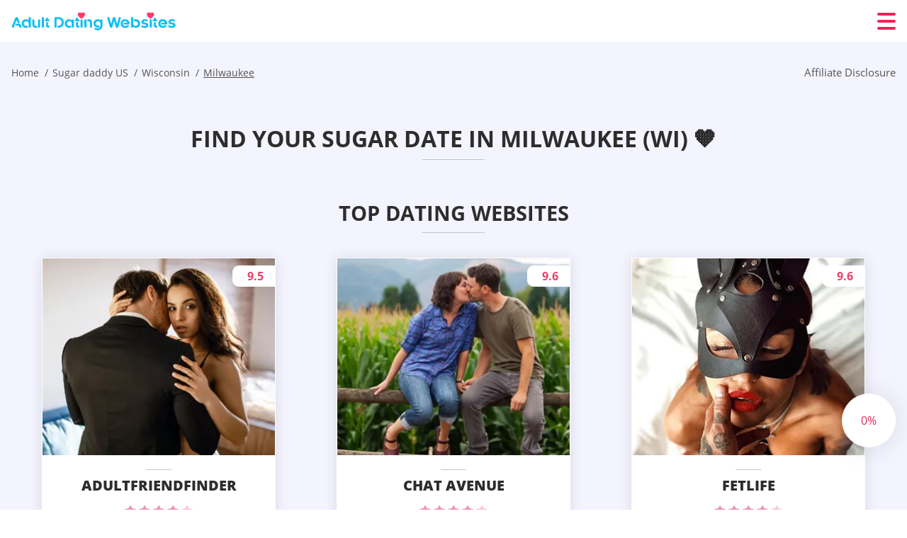

--- FILE ---
content_type: text/html; charset=UTF-8
request_url: https://adultdatingwebsites.net/sugar-daddy-us/wi/milwaukee/
body_size: 107130
content:
<!DOCTYPE html>
<html class="no-js" lang="en-US" data-lang="en">
<head>
  <meta charset="utf-8">
  <meta http-equiv="x-ua-compatible" content="ie=edge">
  <meta name="viewport" content="width=device-width, initial-scale=1.0">
  <meta content="telephone=no" name="format-detection">
  <meta name="HandheldFriendly" content="true">
  <style>
    @charset "UTF-8";@-webkit-keyframes drop-show{0%{-webkit-transform:scaleY(.1);transform:scaleY(.1)}40%{-webkit-transform:scaleY(1.04);transform:scaleY(1.04)}60%{-webkit-transform:scaleY(.98);transform:scaleY(.98)}80%{-webkit-transform:scaleY(1.02);transform:scaleY(1.02)}to{-webkit-transform:scaleY(1);transform:scaleY(1)}}@keyframes drop-show{0%{-webkit-transform:scaleY(.1);transform:scaleY(.1)}40%{-webkit-transform:scaleY(1.04);transform:scaleY(1.04)}60%{-webkit-transform:scaleY(.98);transform:scaleY(.98)}80%{-webkit-transform:scaleY(1.02);transform:scaleY(1.02)}to{-webkit-transform:scaleY(1);transform:scaleY(1)}}@-webkit-keyframes drop-hide{0%{-webkit-transform:scaleY(1);transform:scaleY(1)}60%{-webkit-transform:scaleY(.98);transform:scaleY(.98)}80%{-webkit-transform:scaleY(1.02);transform:scaleY(1.02)}to{-webkit-transform:scaleY(0);transform:scaleY(0)}}@keyframes drop-hide{0%{-webkit-transform:scaleY(1);transform:scaleY(1)}60%{-webkit-transform:scaleY(.98);transform:scaleY(.98)}80%{-webkit-transform:scaleY(1.02);transform:scaleY(1.02)}to{-webkit-transform:scaleY(0);transform:scaleY(0)}}@-webkit-keyframes slideInLeft{0%{opacity:0;visibility:visible;-webkit-transform:translate3d(-100%,0,0);transform:translate3d(-100%,0,0)}to{opacity:1;-webkit-transform:translate3d(0,0,0);transform:translate3d(0,0,0)}}@keyframes slideInLeft{0%{opacity:0;visibility:visible;-webkit-transform:translate3d(-100%,0,0);transform:translate3d(-100%,0,0)}to{opacity:1;-webkit-transform:translate3d(0,0,0);transform:translate3d(0,0,0)}}@-webkit-keyframes fancybox-rotate{to{-webkit-transform:rotate(360deg);transform:rotate(360deg)}}@keyframes fancybox-rotate{to{-webkit-transform:rotate(360deg);transform:rotate(360deg)}}@-webkit-keyframes spin{0%{-webkit-transform:rotate(0deg);transform:rotate(0deg)}to{-webkit-transform:rotate(360deg);transform:rotate(360deg)}}@keyframes spin{0%{-webkit-transform:rotate(0deg);transform:rotate(0deg)}to{-webkit-transform:rotate(360deg);transform:rotate(360deg)}}@-webkit-keyframes pulse{10%{-webkit-transform:scale(1.1);transform:scale(1.1)}}@keyframes pulse{10%{-webkit-transform:scale(1.1);transform:scale(1.1)}}@-webkit-keyframes animatedBackground{10%{background-image:url("data:image/svg+xml;charset=utf8,%3Csvg xmlns='http://www.w3.org/2000/svg' viewBox='0 0 100.5 88.9'%3E%3Cpath d='M73.6.5c-5.4 0-10.4 1.7-14.7 5.1-4.2 3.2-7 7.4-8.6 10.4-1.6-3-4.4-7.1-8.6-10.4C37.3 2.2 32.4.5 27 .5 11.9.5.5 12.8.5 29.2c0 17.7 14.2 29.7 35.6 48 3.6 3.1 7.8 6.6 12.1 10.4.6.5 1.3.8 2 .8s1.5-.3 2-.8c4.3-3.8 8.4-7.3 12.1-10.4 21.5-18.3 35.6-30.4 35.6-48C100 12.8 88.7.5 73.6.5z' fill='%23f03968' stroke='%23f03968' stroke-miterlimit='10'/%3E%3C/svg%3E")}to{background-image:url("data:image/svg+xml;charset=utf8,%3Csvg xmlns='http://www.w3.org/2000/svg' viewBox='0 0 100.5 88.9'%3E%3Cpath d='M73.6.5c-5.4 0-10.4 1.7-14.7 5.1-4.2 3.2-7 7.4-8.6 10.4-1.6-3-4.4-7.1-8.6-10.4C37.3 2.2 32.4.5 27 .5 11.9.5.5 12.8.5 29.2c0 17.7 14.2 29.7 35.6 48 3.6 3.1 7.8 6.6 12.1 10.4.6.5 1.3.8 2 .8s1.5-.3 2-.8c4.3-3.8 8.4-7.3 12.1-10.4 21.5-18.3 35.6-30.4 35.6-48C100 12.8 88.7.5 73.6.5z' fill='none' stroke='%23f03968' stroke-miterlimit='10'/%3E%3C/svg%3E")}}@keyframes animatedBackground{10%{background-image:url("data:image/svg+xml;charset=utf8,%3Csvg xmlns='http://www.w3.org/2000/svg' viewBox='0 0 100.5 88.9'%3E%3Cpath d='M73.6.5c-5.4 0-10.4 1.7-14.7 5.1-4.2 3.2-7 7.4-8.6 10.4-1.6-3-4.4-7.1-8.6-10.4C37.3 2.2 32.4.5 27 .5 11.9.5.5 12.8.5 29.2c0 17.7 14.2 29.7 35.6 48 3.6 3.1 7.8 6.6 12.1 10.4.6.5 1.3.8 2 .8s1.5-.3 2-.8c4.3-3.8 8.4-7.3 12.1-10.4 21.5-18.3 35.6-30.4 35.6-48C100 12.8 88.7.5 73.6.5z' fill='%23f03968' stroke='%23f03968' stroke-miterlimit='10'/%3E%3C/svg%3E")}to{background-image:url("data:image/svg+xml;charset=utf8,%3Csvg xmlns='http://www.w3.org/2000/svg' viewBox='0 0 100.5 88.9'%3E%3Cpath d='M73.6.5c-5.4 0-10.4 1.7-14.7 5.1-4.2 3.2-7 7.4-8.6 10.4-1.6-3-4.4-7.1-8.6-10.4C37.3 2.2 32.4.5 27 .5 11.9.5.5 12.8.5 29.2c0 17.7 14.2 29.7 35.6 48 3.6 3.1 7.8 6.6 12.1 10.4.6.5 1.3.8 2 .8s1.5-.3 2-.8c4.3-3.8 8.4-7.3 12.1-10.4 21.5-18.3 35.6-30.4 35.6-48C100 12.8 88.7.5 73.6.5z' fill='none' stroke='%23f03968' stroke-miterlimit='10'/%3E%3C/svg%3E")}}@-webkit-keyframes animatedArrow{10%{background-image:url("data:image/svg+xml;charset=utf8,%3Csvg xmlns='http://www.w3.org/2000/svg' fill='%23fff' viewBox='0 0 191.989 362.667'%3E%3Cpath d='M188.87 259.136c-4.16-4.16-10.923-4.16-15.083 0l-67.115 67.115V10.667C106.672 4.779 101.893 0 96.005 0S85.34 4.779 85.34 10.667v315.587l-67.136-67.118c-4.16-4.16-10.923-4.16-15.083 0s-4.16 10.923 0 15.083l85.333 85.333a10.775 10.775 0 002.373 1.768c.039.022.075.046.114.067.215.116.436.217.657.317.103.047.204.1.31.143.181.075.366.137.551.202.149.053.295.11.446.156.167.05.336.087.504.13.17.042.34.09.513.125.186.037.374.059.561.085.157.023.312.053.471.068.35.035.701.054 1.052.054s.703-.019 1.052-.053c.16-.016.316-.046.475-.07.186-.026.372-.048.557-.084.179-.036.352-.085.528-.13.162-.04.325-.075.485-.124.167-.05.328-.113.49-.172.167-.059.335-.114.499-.182.142-.06.278-.129.417-.194.179-.083.358-.163.532-.256.12-.065.234-.139.352-.208.182-.107.366-.211.544-.33.116-.078.225-.167.339-.25.166-.12.334-.237.494-.37.201-.165.39-.343.579-.522.061-.059.128-.11.188-.17l85.333-85.333c4.16-4.16 4.16-10.923 0-15.083z'/%3E%3C/svg%3E");border-color:#fff}to{background-image:url("data:image/svg+xml;charset=utf8,%3Csvg xmlns='http://www.w3.org/2000/svg' fill='%238585cd' viewBox='0 0 191.989 362.667'%3E%3Cpath d='M188.87 259.136c-4.16-4.16-10.923-4.16-15.083 0l-67.115 67.115V10.667C106.672 4.779 101.893 0 96.005 0S85.34 4.779 85.34 10.667v315.587l-67.136-67.118c-4.16-4.16-10.923-4.16-15.083 0s-4.16 10.923 0 15.083l85.333 85.333a10.775 10.775 0 002.373 1.768c.039.022.075.046.114.067.215.116.436.217.657.317.103.047.204.1.31.143.181.075.366.137.551.202.149.053.295.11.446.156.167.05.336.087.504.13.17.042.34.09.513.125.186.037.374.059.561.085.157.023.312.053.471.068.35.035.701.054 1.052.054s.703-.019 1.052-.053c.16-.016.316-.046.475-.07.186-.026.372-.048.557-.084.179-.036.352-.085.528-.13.162-.04.325-.075.485-.124.167-.05.328-.113.49-.172.167-.059.335-.114.499-.182.142-.06.278-.129.417-.194.179-.083.358-.163.532-.256.12-.065.234-.139.352-.208.182-.107.366-.211.544-.33.116-.078.225-.167.339-.25.166-.12.334-.237.494-.37.201-.165.39-.343.579-.522.061-.059.128-.11.188-.17l85.333-85.333c4.16-4.16 4.16-10.923 0-15.083z'/%3E%3C/svg%3E");border-color:#8585cd}}@keyframes animatedArrow{10%{background-image:url("data:image/svg+xml;charset=utf8,%3Csvg xmlns='http://www.w3.org/2000/svg' fill='%23fff' viewBox='0 0 191.989 362.667'%3E%3Cpath d='M188.87 259.136c-4.16-4.16-10.923-4.16-15.083 0l-67.115 67.115V10.667C106.672 4.779 101.893 0 96.005 0S85.34 4.779 85.34 10.667v315.587l-67.136-67.118c-4.16-4.16-10.923-4.16-15.083 0s-4.16 10.923 0 15.083l85.333 85.333a10.775 10.775 0 002.373 1.768c.039.022.075.046.114.067.215.116.436.217.657.317.103.047.204.1.31.143.181.075.366.137.551.202.149.053.295.11.446.156.167.05.336.087.504.13.17.042.34.09.513.125.186.037.374.059.561.085.157.023.312.053.471.068.35.035.701.054 1.052.054s.703-.019 1.052-.053c.16-.016.316-.046.475-.07.186-.026.372-.048.557-.084.179-.036.352-.085.528-.13.162-.04.325-.075.485-.124.167-.05.328-.113.49-.172.167-.059.335-.114.499-.182.142-.06.278-.129.417-.194.179-.083.358-.163.532-.256.12-.065.234-.139.352-.208.182-.107.366-.211.544-.33.116-.078.225-.167.339-.25.166-.12.334-.237.494-.37.201-.165.39-.343.579-.522.061-.059.128-.11.188-.17l85.333-85.333c4.16-4.16 4.16-10.923 0-15.083z'/%3E%3C/svg%3E");border-color:#fff}to{background-image:url("data:image/svg+xml;charset=utf8,%3Csvg xmlns='http://www.w3.org/2000/svg' fill='%238585cd' viewBox='0 0 191.989 362.667'%3E%3Cpath d='M188.87 259.136c-4.16-4.16-10.923-4.16-15.083 0l-67.115 67.115V10.667C106.672 4.779 101.893 0 96.005 0S85.34 4.779 85.34 10.667v315.587l-67.136-67.118c-4.16-4.16-10.923-4.16-15.083 0s-4.16 10.923 0 15.083l85.333 85.333a10.775 10.775 0 002.373 1.768c.039.022.075.046.114.067.215.116.436.217.657.317.103.047.204.1.31.143.181.075.366.137.551.202.149.053.295.11.446.156.167.05.336.087.504.13.17.042.34.09.513.125.186.037.374.059.561.085.157.023.312.053.471.068.35.035.701.054 1.052.054s.703-.019 1.052-.053c.16-.016.316-.046.475-.07.186-.026.372-.048.557-.084.179-.036.352-.085.528-.13.162-.04.325-.075.485-.124.167-.05.328-.113.49-.172.167-.059.335-.114.499-.182.142-.06.278-.129.417-.194.179-.083.358-.163.532-.256.12-.065.234-.139.352-.208.182-.107.366-.211.544-.33.116-.078.225-.167.339-.25.166-.12.334-.237.494-.37.201-.165.39-.343.579-.522.061-.059.128-.11.188-.17l85.333-85.333c4.16-4.16 4.16-10.923 0-15.083z'/%3E%3C/svg%3E");border-color:#8585cd}}@-webkit-keyframes animateCircle{40%{opacity:1;-webkit-transform:scale(10);transform:scale(10);fill:#dd4688}55%{opacity:1;-webkit-transform:scale(11);transform:scale(11);fill:#d46abf}65%{opacity:1;-webkit-transform:scale(12);transform:scale(12);fill:#cc8ef5}75%{opacity:1;-webkit-transform:scale(13);transform:scale(13);stroke-width:.5;stroke:#cc8ef5;fill:transparent}85%{opacity:1;-webkit-transform:scale(17);transform:scale(17);stroke-width:.2;stroke:#cc8ef5;fill:transparent}95%{opacity:1;-webkit-transform:scale(18);transform:scale(18);stroke-width:.1;stroke:#cc8ef5;fill:transparent}to{opacity:1;-webkit-transform:scale(19);transform:scale(19);stroke-width:0;stroke:#cc8ef5;fill:transparent}}@keyframes animateCircle{40%{opacity:1;-webkit-transform:scale(10);transform:scale(10);fill:#dd4688}55%{opacity:1;-webkit-transform:scale(11);transform:scale(11);fill:#d46abf}65%{opacity:1;-webkit-transform:scale(12);transform:scale(12);fill:#cc8ef5}75%{opacity:1;-webkit-transform:scale(13);transform:scale(13);stroke-width:.5;stroke:#cc8ef5;fill:transparent}85%{opacity:1;-webkit-transform:scale(17);transform:scale(17);stroke-width:.2;stroke:#cc8ef5;fill:transparent}95%{opacity:1;-webkit-transform:scale(18);transform:scale(18);stroke-width:.1;stroke:#cc8ef5;fill:transparent}to{opacity:1;-webkit-transform:scale(19);transform:scale(19);stroke-width:0;stroke:#cc8ef5;fill:transparent}}@-webkit-keyframes animateHeart{0%{-webkit-transform:scale(.2);transform:scale(.2)}40%{-webkit-transform:scale(1.2);transform:scale(1.2)}to{-webkit-transform:scale(1);transform:scale(1)}}@keyframes animateHeart{0%{-webkit-transform:scale(.2);transform:scale(.2)}40%{-webkit-transform:scale(1.2);transform:scale(1.2)}to{-webkit-transform:scale(1);transform:scale(1)}}@-webkit-keyframes animateHeartOut{0%{-webkit-transform:scale(1.4);transform:scale(1.4)}to{-webkit-transform:scale(1);transform:scale(1)}}@keyframes animateHeartOut{0%{-webkit-transform:scale(1.4);transform:scale(1.4)}to{-webkit-transform:scale(1);transform:scale(1)}}html{font-family:sans-serif;-webkit-text-size-adjust:100%;-ms-text-size-adjust:100%}body{margin:0}article,aside,details,figcaption,figure,footer,header,main,menu,nav,section,summary{display:block}audio,canvas,progress,video{display:inline-block;vertical-align:baseline}audio:not([controls]){display:none;height:0}[hidden],template{display:none}a{background-color:transparent}a:active,a:hover{outline:0}abbr[title]{border-bottom:1px dotted}b,strong{font-weight:700}dfn{font-style:italic}mark{background:#ff0;color:#000}sub,sup{position:relative;vertical-align:baseline;font-size:75%;line-height:0}sup{top:-.5em}sub{bottom:-.25em}img{border:0}svg:not(:root){overflow:hidden}blockquote,figure{margin:0}hr{height:0;-webkit-box-sizing:content-box;box-sizing:content-box;-moz-box-sizing:content-box}pre{overflow:auto}code,kbd,pre,samp{font-family:monospace,monospace;font-size:1em}button,input,optgroup,select,textarea{margin:0;font:inherit;color:inherit}fieldset{vertical-align:baseline;margin:0;padding:0;background:0 0;border:0;font-size:100%;outline:0}button{overflow:visible}button,select{text-transform:none}button,html input[type=button],input[type=reset],input[type=submit]{cursor:pointer;-webkit-appearance:button}button[disabled],html input[disabled]{cursor:default}button::-moz-focus-inner,input::-moz-focus-inner{padding:0;border:0}input{line-height:normal}input[type=checkbox],input[type=radio]{padding:0;-webkit-box-sizing:border-box;box-sizing:border-box}input[type=number]::-webkit-inner-spin-button,input[type=number]::-webkit-outer-spin-button{height:auto}input[type=search]{box-sizing:content-box;-webkit-box-sizing:content-box;-moz-box-sizing:content-box;-webkit-appearance:textfield}.jq-selectbox__search input::-webkit-search-cancel-button,.jq-selectbox__search input::-webkit-search-decoration,input[type=search]::-webkit-search-cancel-button,input[type=search]::-webkit-search-decoration{-webkit-appearance:none}legend{border:0}textarea{overflow:auto}optgroup{font-weight:700}table{border-collapse:collapse;border-spacing:0}legend,td,th{padding:0}.c-sites-box-S-1 .GOz3Ni .HIwfhtNo{font-size:0}.c-about-S-1 .fcfSuOCI,.c-app-info-S-1 .c9ttLR,.c-logo-slider-S-1 .ZX8xc,.c-menu-S-1 .JDzd_B,.c-quiz-S-1 .THxPZIs,.c-websites-S-1 .NOuf .bel5S{display:inline-block;font-size:0}.c-hookup-slider-S-1 .xitxAcHc .qHJ2CEDP{font-size:0}.aMXgTv0DqIL img,.c-about-S-1 .fcfSuOCI img,.c-menu-S-1 .JDzd_B img,.c-sites-box-S-1 .GOz3Ni .HIwfhtNo img,.c-websites-S-1 .NOuf .bel5S img{display:inline-block;height:auto;max-width:100%}.c-quiz-S-1 .THxPZIs img{height:auto;max-width:100%}.c-app-info-S-1 .c9ttLR img,.c-hookup-slider-S-1 .xitxAcHc .qHJ2CEDP img{display:inline-block;height:auto;max-width:100%}.ar4SkAU{background-color:transparent}.ztsC4DkKRvp .slick-arrow,.Fcv-W .slick-arrow{padding:0;background-color:transparent}.iy8t4aO,.c-contents-S-1 .NmXz06MDC8bP,.c-form-S-1 .FuU31ZQoO,.c-menu-S-1 .VuhOo,.c-vote-S-1 .mcHwLn2{padding:0;background-color:transparent;border:0}.c-pagination-S-1 .V4znmy,.c-pagination-S-1 .iFoZCXOjegoV{padding:0;background-color:transparent}.c-filter-S-1 .G5Nqx,.c-filter-S-1 .MoiocL1O18q{background-color:transparent;border:0}.c-filter-S-1 .aUhyTQ,.c-filter-S-1 .WSiLPIex{padding:0;background-color:transparent;border:0}.c-filter_lifestyle-S-1 .cJipac,.c-filter_lifestyle-S-1 .YwS9ciDvr8{background-color:transparent;border:0}.c-filter_lifestyle-S-1 .YipaAR1{padding:0;background-color:transparent;border:0}.c-sugar-profiles-S-1 .tEhOWRP0E{padding:0;border:0}.c-share-S-1 .C1Nf3h5Gqsy,.c-top-sites-S-1 .zBsMZ{background-color:transparent;border:0}.c-menu-S-1 .JIK3PMet,.c-menu-S-1 .CqoFxvG{margin:0;padding:0;list-style:none}.tdWPBF534,.c-features-S-1 .UZ2yd,.c-footer-S-1 .iWDUFw8{padding:0;list-style:none}.c-footer-S-1 .V48sjUjHrbC{margin:0;padding:0;list-style:none}.AIGeApnSp,.jq-selectbox__dropdown ul{padding:0;list-style:none}.c-filter-S-1 .ilHQ-s{list-style:none}.c-filter_lifestyle-S-1 .Au-E1xVu{margin:0;padding:0;list-style:none}.c-model-S-1 .UASBUF8z5M{margin:0;list-style:none}.c-state-S-1 .JuvQEG{margin:0;padding:0;list-style:none}.c-state-S-1 .vH9oH{padding:0;list-style:none}.c-top-posts-S-1 .kWNNa{margin:0;padding:0;list-style:none}.c-tb-apps-S-1 .rnfBpf{padding:0;list-style:none}.c-categories-S-1 .EYh0C,.c-share-S-1 .Rqzl2AJ0GMm{margin:0;padding:0;list-style:none}.c-button-up:before,.c-contents-S-1 .NmXz06MDC8bP:before,.c-websites-S-1 .NOuf .r6OOD,.c-websites-S-1 .NOuf .Y71xvgh4Vzf:after{background-position:center center;background-repeat:no-repeat;background-size:contain}@font-face{font-family:'Open Sans';font-style:normal;font-weight:300;src:url(/static/fonts/mem5YaGs126MiZpBA-UN_r8OVuhpOqc.woff2) format("woff2");unicode-range:U+0400-045F,U+0490-0491,U+04B0-04B1,U+2116;font-display:swap}@font-face{font-family:'Open Sans';font-style:normal;font-weight:300;src:url(/static/fonts/mem5YaGs126MiZpBA-UN_r8OUehpOqc.woff2) format("woff2");unicode-range:U+0370-03FF;font-display:swap}@font-face{font-family:'Open Sans';font-style:normal;font-weight:300;src:url(/static/fonts/mem5YaGs126MiZpBA-UN_r8OUuhp.woff2) format("woff2");unicode-range:U+0000-00FF,U+0131,U+0152-0153,U+02BB-02BC,U+02C6,U+02DA,U+02DC,U+2000-206F,U+2074,U+20AC,U+2122,U+2191,U+2193,U+2212,U+2215,U+FEFF,U+FFFD;font-display:swap}@font-face{font-family:'Open Sans';font-style:normal;font-weight:400;src:url(/static/fonts/mem8YaGs126MiZpBA-UFUZ0bbck.woff2) format("woff2");unicode-range:U+0400-045F,U+0490-0491,U+04B0-04B1,U+2116;font-display:swap}@font-face{font-family:'Open Sans';font-style:normal;font-weight:400;src:url(/static/fonts/mem8YaGs126MiZpBA-UFVp0bbck.woff2) format("woff2");unicode-range:U+0370-03FF;font-display:swap}@font-face{font-family:'Open Sans';font-style:normal;font-weight:400;src:url(/static/fonts/mem8YaGs126MiZpBA-UFVZ0b.woff2) format("woff2");unicode-range:U+0000-00FF,U+0131,U+0152-0153,U+02BB-02BC,U+02C6,U+02DA,U+02DC,U+2000-206F,U+2074,U+20AC,U+2122,U+2191,U+2193,U+2212,U+2215,U+FEFF,U+FFFD;font-display:swap}@font-face{font-family:'Open Sans';font-style:normal;font-weight:600;src:url(/static/fonts/mem5YaGs126MiZpBA-UNirkOVuhpOqc.woff2) format("woff2");unicode-range:U+0400-045F,U+0490-0491,U+04B0-04B1,U+2116;font-display:swap}@font-face{font-family:'Open Sans';font-style:normal;font-weight:600;src:url(/static/fonts/mem5YaGs126MiZpBA-UNirkOUehpOqc.woff2) format("woff2");unicode-range:U+0370-03FF;font-display:swap}@font-face{font-family:'Open Sans';font-style:normal;font-weight:600;src:url(/static/fonts/mem5YaGs126MiZpBA-UNirkOUuhp.woff2) format("woff2");unicode-range:U+0000-00FF,U+0131,U+0152-0153,U+02BB-02BC,U+02C6,U+02DA,U+02DC,U+2000-206F,U+2074,U+20AC,U+2122,U+2191,U+2193,U+2212,U+2215,U+FEFF,U+FFFD;font-display:swap}@font-face{font-family:'Open Sans';font-style:normal;font-weight:700;src:url(/static/fonts/mem5YaGs126MiZpBA-UN7rgOVuhpOqc.woff2) format("woff2");unicode-range:U+0400-045F,U+0490-0491,U+04B0-04B1,U+2116;font-display:swap}@font-face{font-family:'Open Sans';font-style:normal;font-weight:700;src:url(/static/fonts/mem5YaGs126MiZpBA-UN7rgOUehpOqc.woff2) format("woff2");unicode-range:U+0370-03FF;font-display:swap}@font-face{font-family:'Open Sans';font-style:normal;font-weight:700;src:url(/static/fonts/mem5YaGs126MiZpBA-UN7rgOUuhp.woff2) format("woff2");unicode-range:U+0000-00FF,U+0131,U+0152-0153,U+02BB-02BC,U+02C6,U+02DA,U+02DC,U+2000-206F,U+2074,U+20AC,U+2122,U+2191,U+2193,U+2212,U+2215,U+FEFF,U+FFFD;font-display:swap}@font-face{font-family:'Open Sans';font-style:normal;font-weight:800;src:url(/static/fonts/mem5YaGs126MiZpBA-UN8rsOVuhpOqc.woff2) format("woff2");unicode-range:U+0400-045F,U+0490-0491,U+04B0-04B1,U+2116;font-display:swap}@font-face{font-family:'Open Sans';font-style:normal;font-weight:800;src:url(/static/fonts/mem5YaGs126MiZpBA-UN8rsOUehpOqc.woff2) format("woff2");unicode-range:U+0370-03FF;font-display:swap}@font-face{font-family:'Open Sans';font-style:normal;font-weight:800;src:url(/static/fonts/mem5YaGs126MiZpBA-UN8rsOUuhp.woff2) format("woff2");unicode-range:U+0000-00FF,U+0131,U+0152-0153,U+02BB-02BC,U+02C6,U+02DA,U+02DC,U+2000-206F,U+2074,U+20AC,U+2122,U+2191,U+2193,U+2212,U+2215,U+FEFF,U+FFFD;font-display:swap}*,:after,:before{-webkit-box-sizing:border-box;box-sizing:border-box}a,button,input[type=button],input[type=checkbox],input[type=email],input[type=password],input[type=radio],input[type=submit],input[type=text],textarea{-webkit-tap-highlight-color:transparent}body,html{height:100%;min-width:320px}.VQV6IpAg,.VQV6IpAg body{height:auto;min-height:100%}[role=button],[type=button],label{cursor:pointer}ul{list-style:disc}html{font-size:16px}@media only screen and (max-width:767px){html{font-size:16px}}body{font-family:"Open Sans",sans-serif;font-weight:400;line-height:1.5;background-color:#fff;color:#545454}@media only screen and (max-width:1023px){*{outline:0}}.DcbsFf35skB{margin:0;padding:0;list-style:none}.x_nGb4IzVN{float:left!important;height:auto}.tfR6Px4Q{float:right!important;height:auto}.F7zX1Uj:after,.eYMXByI0rJr:after{content:"";display:table;width:100%;clear:both}.tzpdTYD63e{display:inline!important}.IphwcjR{text-align:left!important}.QFNkX4C{text-align:right!important}.PBhH29y{text-align:center!important}.ty5ncO0e9H9C{text-align:justify!important}.QwJniIvf{text-transform:uppercase}@media only screen and (max-width:767px){.TtXTmPuY{text-align:center}}.F7zX1Uj{display:-webkit-box;display:-ms-flexbox;display:flex;-webkit-box-flex:0;-ms-flex:0 1 auto;flex:0 1 auto;-webkit-box-orient:horizontal;-webkit-box-direction:normal;-ms-flex-direction:row;flex-direction:row;-ms-flex-wrap:wrap;flex-wrap:wrap;margin-top:-20px;margin-right:-8px;margin-left:-8px}.F7zX1Uj>*{float:left;height:auto;width:100%;max-width:100%;min-width:100%;margin-top:20px;padding-right:8px;padding-left:8px}@media only screen and (min-width:1366px){.F7zX1Uj{margin-top:-30px;margin-right:-15px;margin-left:-15px}.F7zX1Uj>*{margin-top:30px;padding-right:15px;padding-left:15px}}.K-Fkgdvlu{-webkit-box-pack:center;-ms-flex-pack:center;justify-content:center}.dlpKdLZuhC{-webkit-box-align:center;-ms-flex-align:center;align-items:center}.XdOrtap{-webkit-box-align:end;-ms-flex-align:end;align-items:flex-end}.sx8r2e3ykm{width:8.333%;max-width:8.333%;min-width:8.333%}.VyBz6{width:16.667%;max-width:16.667%;min-width:16.667%}.FPKWDkkB{width:25%;max-width:25%;min-width:25%}.b61nzZno{width:33.333%;max-width:33.333%;min-width:33.333%}.JQ9kpyz9y{width:41.667%;max-width:41.667%;min-width:41.667%}.Weq9X8aV14N{width:50%;max-width:50%;min-width:50%}.gyDGwx{width:58.333%;max-width:58.333%;min-width:58.333%}.AiWB1Bjv1Wy{width:66.667%;max-width:66.667%;min-width:66.667%}.CKHBqcP{width:75%;max-width:75%;min-width:75%}.Beh_Nt7R{width:83.333%;max-width:83.333%;min-width:83.333%}.nd1-Z{width:91.667%;max-width:91.667%;min-width:91.667%}.nO8Ew5ROS{width:100%;max-width:100%;min-width:100%}@media only screen and (min-width:568px){.VE0ETDn{width:8.333%;max-width:8.333%;min-width:8.333%}.Vd3QcgD{width:16.667%;max-width:16.667%;min-width:16.667%}.qA0REuTFz{width:25%;max-width:25%;min-width:25%}.By2wBxmJcn_{width:33.333%;max-width:33.333%;min-width:33.333%}.gZl8islVBiB{width:41.667%;max-width:41.667%;min-width:41.667%}.aF1LbHt{width:50%;max-width:50%;min-width:50%}.N-I2U7g7O{width:58.333%;max-width:58.333%;min-width:58.333%}.XJD5eWqcso{width:66.667%;max-width:66.667%;min-width:66.667%}.DTBxb6Cg-y{width:75%;max-width:75%;min-width:75%}.SjLFR5{width:83.333%;max-width:83.333%;min-width:83.333%}.OkAz{width:91.667%;max-width:91.667%;min-width:91.667%}.PSCodeY{width:100%;max-width:100%;min-width:100%}}@media only screen and (min-width:667px){.x8iAegK7Z{width:8.333%;max-width:8.333%;min-width:8.333%}.NXI6oqv{width:16.667%;max-width:16.667%;min-width:16.667%}.mRG3-hYxRy{width:25%;max-width:25%;min-width:25%}.n4rgqnjQ{width:33.333%;max-width:33.333%;min-width:33.333%}.ZRAPOq-eHD{width:41.667%;max-width:41.667%;min-width:41.667%}.Nbcm74{width:50%;max-width:50%;min-width:50%}.hs230B{width:58.333%;max-width:58.333%;min-width:58.333%}.qwR{width:66.667%;max-width:66.667%;min-width:66.667%}.INWoPl1SPIV{width:75%;max-width:75%;min-width:75%}.bXpDm4kw{width:83.333%;max-width:83.333%;min-width:83.333%}.LpEEt_P7{width:91.667%;max-width:91.667%;min-width:91.667%}.WPTmxM{width:100%;max-width:100%;min-width:100%}}@media only screen and (min-width:768px){.MQpw6Ha646vz{width:8.333%;max-width:8.333%;min-width:8.333%}.CQt342c{width:16.667%;max-width:16.667%;min-width:16.667%}.LHWGJKRX{width:25%;max-width:25%;min-width:25%}.PZpBX{width:33.333%;max-width:33.333%;min-width:33.333%}.s_NimaHzJH{width:41.667%;max-width:41.667%;min-width:41.667%}.ypm8FXXq36{width:50%;max-width:50%;min-width:50%}.ukJInt8WpebC{width:58.333%;max-width:58.333%;min-width:58.333%}.kQcjnh2Lban{width:66.667%;max-width:66.667%;min-width:66.667%}.bOIjv9{width:75%;max-width:75%;min-width:75%}.h_6bkyd{width:83.333%;max-width:83.333%;min-width:83.333%}.h6waY{width:91.667%;max-width:91.667%;min-width:91.667%}.rojy6A3iABH{width:100%;max-width:100%;min-width:100%}}@media only screen and (min-width:1024px){.CA_kv{width:8.333%;max-width:8.333%;min-width:8.333%}.j_JDmiGZt6{width:16.667%;max-width:16.667%;min-width:16.667%}.oqPIakGXOEvA{width:25%;max-width:25%;min-width:25%}.JnmmR8ZW{width:33.333%;max-width:33.333%;min-width:33.333%}.bo2P1g53i{width:41.667%;max-width:41.667%;min-width:41.667%}.cuPAvNggl{width:50%;max-width:50%;min-width:50%}.IfgldLl7F{width:58.333%;max-width:58.333%;min-width:58.333%}.qBgSlA_MOB-{width:66.667%;max-width:66.667%;min-width:66.667%}.pxjbnQ3JdM{width:75%;max-width:75%;min-width:75%}.NIQ2qE{width:83.333%;max-width:83.333%;min-width:83.333%}.zNpE{width:91.667%;max-width:91.667%;min-width:91.667%}.FcOcpIbEP{width:100%;max-width:100%;min-width:100%}}@media only screen and (min-width:1366px){.xVt1fb4X0{width:8.333%;max-width:8.333%;min-width:8.333%}.a5OWIWqaez{width:16.667%;max-width:16.667%;min-width:16.667%}.LMVGSxUFXR{width:25%;max-width:25%;min-width:25%}.ULwW6AtWNnw{width:33.333%;max-width:33.333%;min-width:33.333%}.BQfReOaimPq{width:41.667%;max-width:41.667%;min-width:41.667%}.iK6f5DHn{width:50%;max-width:50%;min-width:50%}.pBmsPtC{width:58.333%;max-width:58.333%;min-width:58.333%}.Z4ZhrBU{width:66.667%;max-width:66.667%;min-width:66.667%}.paImQocvFp{width:75%;max-width:75%;min-width:75%}.PAidb4{width:83.333%;max-width:83.333%;min-width:83.333%}.ihZCnuCOI{width:91.667%;max-width:91.667%;min-width:91.667%}.f6jD5{width:100%;max-width:100%;min-width:100%}}.pqa_0o8fYOLg,.kv1IfDw,.N1Xq8,.e7BeHSwG7R,.F99rK3yJJ,.is-hide,.is-hide-disclosure{display:none!important}.is-fixed{position:fixed;top:0;left:0;width:100%;z-index:1000}@media only screen and (max-width:567px){.F99rK3yJJ{display:block!important}.GXpi6rpZ{display:none!important}}@media only screen and (min-width:568px) and (max-width:666px){.e7BeHSwG7R{display:block!important}.otpGaQDiq{display:none!important}}@media only screen and (min-width:667px) and (max-width:767px){.N1Xq8{display:block!important}.psO9YIn{display:none!important}}@media only screen and (min-width:768px) and (max-width:1023px){.kv1IfDw{display:block!important}.H5oVSzya{display:none!important}}@media only screen and (min-width:1024px){.pqa_0o8fYOLg{display:block!important}.A8IzlV{display:none!important}}@media only screen and (max-width:767px){.lUoFmZzQ{display:none!important}}@media only screen and (max-width:1023px){.YkmCvi_cfE{display:none!important}.EviJ2AX1psu5{display:block!important}}@media only screen and (max-width:1365px){.T1DyLc9,.EviJ2AX1psu5{display:none!important}.vCE4c{display:block!important}}@media only screen and (min-width:1366px){.vCE4c{display:none!important}}.IBuz5z{display:-webkit-box;display:-ms-flexbox;display:flex;-webkit-box-orient:vertical;-webkit-box-direction:normal;-ms-flex-direction:column;flex-direction:column;-webkit-box-pack:justify;-ms-flex-pack:justify;justify-content:space-between;min-height:100%;overflow:hidden}.NajPx{padding:45px 0 15px}@media only screen and (min-width:1366px){.NajPx{padding:0 0 15px}}.lPdto{margin-top:25px}.wl4Y_{padding:45px 0 15px}@media only screen and (min-width:1024px){.wl4Y_{padding:70px 0 15px}}.E_-9QEPzrBw{max-width:1442px;margin-right:auto;margin-left:auto;padding:0 16px}.eSJ0KOghOWTb{margin:0!important}.QprYzT{margin-top:20px}.vDlb47haE6{margin-top:44px}.NX2sh2{margin-top:25px}@media only screen and (min-width:1024px){.NX2sh2{margin-top:30px}}.mDkcHDOJMwbG{margin-top:42px}.NsCQGA-m{margin:0!important}@media only screen and (min-width:1024px){.NsCQGA-m{margin-top:70px!important}}.bliIWTA{margin-top:45px}@media only screen and (min-width:1024px){.bliIWTA{margin-top:60px}}.kufJuAcm{margin-top:23px}@media only screen and (min-width:667px){.kufJuAcm{margin-top:28px}}@media only screen and (min-width:1024px){.kufJuAcm{margin-top:38px}}.LXjfSQ1yU{margin-top:10px}@media only screen and (min-width:1024px){.LXjfSQ1yU{margin-top:40px}}.jeyBN4oWM6X{margin-top:50px}@media only screen and (min-width:1366px){.jeyBN4oWM6X{margin-top:85px}}.SzcmoCnk_WcE{margin-top:25px}@media only screen and (min-width:667px){.SzcmoCnk_WcE{margin-top:35px}}@media only screen and (min-width:1024px){.SzcmoCnk_WcE{margin-top:75px}}.hAzGQERb{margin-bottom:10px}@media only screen and (min-width:1024px){.hAzGQERb{margin-bottom:25px}}.Q4eoj4La,.vc1BEYeWPnPl{margin-bottom:20px}@media only screen and (min-width:667px){.Q4eoj4La{margin-bottom:25px}}@media only screen and (min-width:1024px){.Q4eoj4La{margin-bottom:30px}}.jqNrYDBH{margin-bottom:25px}@media only screen and (min-width:667px){.jqNrYDBH{margin-bottom:30px}}@media only screen and (min-width:1024px){.jqNrYDBH{margin-bottom:45px}}.QS2k0{margin-bottom:25px}@media only screen and (min-width:667px){.QS2k0{margin-bottom:35px}}@media only screen and (min-width:1024px){.QS2k0{margin-bottom:55px}}@media only screen and (max-width:767px){.AZJzlbrDO{margin-right:-16px;margin-left:-16px}}@media screen and (max-width:1024px){.c1-HGLc4hC3L{margin-right:-16px;margin-left:-16px}}.auTLQf4c6z{padding:40px 15px;background-color:#fff;-webkit-box-shadow:0 1px 38px 0 rgba(2,7,24,.11);box-shadow:0 1px 38px 0 rgba(2,7,24,.11)}@media only screen and (min-width:1366px){.auTLQf4c6z{padding:40px 20px}}.brHnMFUL{width:100%;margin-bottom:20px;font-size:18px;font-weight:700;color:#2e2d2d;text-align:center;text-transform:uppercase}.pFIB81HGoji,.pFIB81HGoji img{position:relative;display:block;width:100%;height:100%;max-height:86px;min-height:86px}.pFIB81HGoji img{position:absolute;top:0;right:0;bottom:0;left:0;height:auto;-o-object-fit:cover;object-fit:cover}@media only screen and (min-width:667px){.pFIB81HGoji,.pFIB81HGoji img{max-height:280px;min-height:280px}}.group-1{position:relative}.group-1:before{content:"";position:absolute;top:0;left:0;display:inline-block;width:12px;height:17px;background-image:url("data:image/svg+xml,%3C%3Fxml version='1.0' encoding='utf-8'%3F%3E%3C!--Generator: Adobe Illustrator 25.2.1, SVG Export Plug-In . SVG Version: 6.00 Build 0)--%3E%3Csvg version='1.1' id='Слой_1' xmlns='http://www.w3.org/2000/svg' xmlns:xlink='http://www.w3.org/1999/xlink' x='0px' y='0px' viewBox='0 0 12 17' style='enable-background:new 0 0 12 17' xml:space='preserve'%3E%3Cstyle type='text/css'%3E.st0%7Bfill:%23F03968;%7D%3C/style%3E%3Cpath class='st0' d='M6,0C6,0,6,0,6,0C6,0,6,0,6,0C1.4,0-0.3,3.4,0.1,7.2C0.5,11.5,5.6,17,6,17c0,0,0,0,0,0c0,0,0,0,0,0 c0.4,0,5.5-5.5,5.9-9.8C12.3,3.4,10.6,0,6,0z M6,7.6c-1.1,0-2-0.9-2-2c0-1.1,0.9-2,2-2c1.1,0,2,0.9,2,2C8,6.7,7.1,7.6,6,7.6z'/%3E%3C/svg%3E");background-size:cover}@media only screen and (max-width:1365px){.WLGgw-CLkU{display:-webkit-box;display:-ms-flexbox;display:flex;-webkit-box-orient:vertical;-webkit-box-direction:reverse;-ms-flex-direction:column-reverse;flex-direction:column-reverse}.WLGgw-CLkU .pMOjH8{margin-top:15px}.WLGgw-CLkU .lef_DcdXOAnv{margin-top:0}.WLGgw-CLkU .Yrd2DbQPL4wm,.oJDgMY,.lef_DcdXOAnv{margin-top:15px}.WLGgw-CLkU .CfBBa4atkG9v{margin-top:0}}@media only screen and (min-width:1366px){.ExL-2uNua{display:-webkit-box;display:-ms-flexbox;display:flex;-webkit-box-flex:0;-ms-flex:0 1 auto;flex:0 1 auto;-webkit-box-orient:horizontal;-webkit-box-direction:normal;-ms-flex-direction:row;flex-direction:row;-ms-flex-wrap:nowrap;flex-wrap:nowrap}.pMOjH8{-ms-flex-preferred-size:0;flex-basis:0;-webkit-box-flex:1;-ms-flex-positive:1;flex-grow:1;max-width:calc(100% - 390px)}.lef_DcdXOAnv{position:relative;-webkit-box-flex:0;-ms-flex:0 0 360px;flex:0 0 360px;max-width:360px;padding-left:30px}.Yrd2DbQPL4wm{-ms-flex-preferred-size:0;flex-basis:0;-webkit-box-flex:1;-ms-flex-positive:1;flex-grow:1;max-width:calc(100% - 450px)}.CfBBa4atkG9v{position:relative;-webkit-box-flex:0;-ms-flex:0 0 440px;flex:0 0 440px;max-width:440px;padding-left:50px}.oZKyT{margin-top:40px;-webkit-transition:all .1s;transition:all .1s}.oZKyT.affix{position:fixed!important;top:0!important;width:390px;margin:0;padding-top:20px;z-index:9}.oZKyT.affix-top{position:absolute;top:-4px;width:390px}.oZKyT.affix-bottom{position:absolute;top:auto!important;bottom:0;width:390px}.QjHs3joI-i,.QjHs3joI-i.affix{-webkit-transition:all .5s;transition:all .5s}.QjHs3joI-i.affix{position:fixed!important;top:0!important;width:330px;padding-top:20px;z-index:9}.QjHs3joI-i.affix .OdHKE2KinBE{margin-top:0!important}.QjHs3joI-i.affix-top{position:absolute;width:330px}.QjHs3joI-i.affix-bottom{position:absolute;top:auto!important;bottom:0;width:330px}}@media only screen and (min-width:1442px){.pMOjH8{max-width:calc(100% - 360px)}.lef_DcdXOAnv{-webkit-box-flex:0;-ms-flex:0 0 360px;flex:0 0 360px;max-width:360px;padding-left:30px}.Yrd2DbQPL4wm{max-width:calc(100% - 450px)}.CfBBa4atkG9v{-webkit-box-flex:0;-ms-flex:0 0 440px;flex:0 0 440px;max-width:440px;padding-left:50px}.QjHs3joI-i.affix,.QjHs3joI-i.affix-bottom{width:330px}.oZKyT.affix,.oZKyT.affix-bottom{width:390px}}.KVvLia{padding-top:1px}.aMXgTv0DqIL{margin:1.2rem 0}.dCJcn0XyBYC{margin:0}.DeW4oenX{float:none;width:100%;clear:both}.DeW4oenX img,.DeW4oenX picture{display:block;margin-right:auto;margin-left:auto}.XgAd{position:relative;display:block;font-size:0;text-align:center}.Adn8p{position:absolute;top:0;right:0;bottom:0;left:0;overflow:hidden}.Adn8p img{display:inline-block;min-width:100%;min-height:100%}@supports (object-fit:cover){.Adn8p img{width:100%;height:100%;-o-object-fit:cover;object-fit:cover}}.uxWVTl0F{height:188px;margin:1.2rem 0}@media only screen and (min-width:1024px){.XgAd{height:280px}}.Ut48ft{display:block;width:auto;height:auto;margin:0 auto .8em}.Ut48ft img{display:inline-block;height:auto;max-width:100%}@media only screen and (min-width:568px){.Ut48ft{max-width:50%;margin-top:5px;margin-bottom:5px}.Ut48ft+p{margin-top:0}.Ut48ft.taOZsug{padding-bottom:30%}.LgVk{float:left;height:auto;margin-right:30px}.y_dGVm-Qm3p{float:right;height:auto;margin-left:30px}}.J6RzASSq{display:inline-block}.J6RzASSq[aria-expanded=false]:before{content:attr(data-hide)}.J6RzASSq[aria-expanded=true]:before{content:attr(data-open)}.u9L3l1wf{display:block!important;-webkit-transition:none!important;transition:none!important}.u9L3l1wf[aria-expanded=false]{height:66px!important}.u9L3l1wf[aria-expanded=true]{height:auto!important}@media only screen and (max-width:767px){.u9L3l1wf{overflow:hidden;line-height:22px}}@media only screen and (min-width:768px){.u9L3l1wf[aria-expanded=false]{height:auto!important}.J6RzASSq{display:none}}.uISOsbScM{max-width:835px;margin:0 auto}.WdJjfl9,.q4dWLDmdMa{position:relative;display:block;height:0;padding:0 0 56.25%;overflow:hidden}.WdJjfl9 .embed__el___,.WdJjfl9 embed,.WdJjfl9 iframe,.WdJjfl9 object,.WdJjfl9 video{position:absolute;top:0;bottom:0;left:0;width:100%;height:100%;border:0}.q4dWLDmdMa{padding:0 0 75%}.q4dWLDmdMa embed,.q4dWLDmdMa iframe,.q4dWLDmdMa object,.q4dWLDmdMa video,.qH_c0prsC{position:absolute;top:0;right:0;bottom:0;left:0;width:100%;height:100%;margin:0 auto;border:0}.modal-noscroll-full,body.compensate-for-scrollbar{overflow:hidden}@media only screen and (max-width:1365px){.modal-noscroll{overflow:hidden}.menu-fix-opened{margin-top:60px;padding-top:1px}}@media only screen and (max-width:1023px){.modal-noscroll-md{overflow:hidden}}.taOZsug{position:relative;width:100%;height:0;padding-bottom:56.25%;background-color:#000}.taOZsug.is-enabled{cursor:pointer}.taOZsug.is-enabled .N-vpZwVbK7Ia,.slick-slide img{display:block}.taOZsug:hover .wVr6GMB,.N-vpZwVbK7Ia:focus .wVr6GMB{fill:red;fill-opacity:1}.uu-iUQYMwNVc{position:absolute;top:0;left:0;width:100%;height:100%}.taOZsug .iframe-video,.N-vpZwVbK7Ia,.SC2SCE0dC-{position:absolute;top:0;left:0;width:100%;height:100%;border:0}.N-vpZwVbK7Ia{top:50%;left:50%;display:none;width:68px;height:48px;padding:0;z-index:1;background-color:transparent;cursor:pointer;-webkit-transform:translate(-50%,-50%);transform:translate(-50%,-50%)}.wVr6GMB{fill:#212121;fill-opacity:.8}.sKfZ_fzCp{fill:#fff}.N-vpZwVbK7Ia:focus,.slick-list:focus{outline:0}.wpml-ls-flag{margin-right:5px}.slick-slider{-webkit-box-sizing:border-box;box-sizing:border-box;user-select:none;-webkit-tap-highlight-color:transparent;touch-action:pan-y;-ms-touch-action:pan-y;-khtml-user-select:none;-webkit-touch-callout:none;-webkit-user-select:none;-ms-user-select:none;-moz-user-select:none}.slick-list,.slick-slider,.slick-track{position:relative;display:block}.slick-list{margin:0;padding:0;overflow:hidden}.slick-list.dragging{cursor:pointer;cursor:hand}.slick-slider .slick-list,.slick-slider .slick-track{transform:translate3d(0,0,0);-o-transform:translate3d(0,0,0);-ms-transform:translate3d(0,0,0);-moz-transform:translate3d(0,0,0);-webkit-transform:translate3d(0,0,0)}.slick-track{top:0;left:0;margin-right:auto;margin-left:auto}.slick-track:after,.slick-track:before{content:'';display:table}.slick-track:after{clear:both}.slick-loading .slick-track{visibility:hidden}.slick-slide{float:left;display:none;height:100%;min-height:1px}[dir=rtl] .slick-slide{float:right}.slick-slide.slick-loading img{display:none}.slick-slide.dragging img{pointer-events:none}.slick-initialized .slick-slide{display:block}.slick-loading .slick-slide{visibility:hidden}.slick-vertical .slick-slide{display:block;height:auto;border:1px solid transparent}.slick-arrow.slick-hidden{display:none}.mCustomScrollbar{touch-action:pinch-zoom;-ms-touch-action:pinch-zoom}.mCustomScrollbar.mCS_no_scrollbar,.mCustomScrollbar.mCS_touch_action{touch-action:auto;-ms-touch-action:auto}.mCustomScrollBox{position:relative;height:100%;max-width:100%;overflow:hidden;outline:0;direction:ltr}.mCSB_container{width:auto;height:auto;overflow:hidden}.mCSB_inside>.mCSB_container{margin-right:30px}.mCSB_container.mCS_no_scrollbar_y.mCS_y_hidden{margin-right:0}.mCS-dir-rtl>.mCSB_inside>.mCSB_container{margin-right:0;margin-left:30px}.mCS-dir-rtl>.mCSB_inside>.mCSB_container.mCS_no_scrollbar_y.mCS_y_hidden{margin-left:0}.mCSB_scrollTools{position:absolute;top:0;right:0;bottom:0;left:auto;width:16px;height:auto;opacity:.75;filter:"alpha(opacity=75)";-ms-filter:"alpha(opacity=75)"}.mCSB_outside+.mCSB_scrollTools{right:-26px}.mCS-dir-rtl>.mCSB_inside>.mCSB_scrollTools{right:auto;left:0}.mCS-dir-rtl>.mCSB_outside+.mCSB_scrollTools{right:auto;left:-26px}.mCSB_scrollTools .mCSB_draggerContainer{position:absolute;top:0;right:0;bottom:0;left:0;height:auto}.mCSB_scrollTools a+.mCSB_draggerContainer{margin:20px 0}.mCSB_scrollTools .mCSB_dragger .mCSB_dragger_bar,.mCSB_scrollTools .mCSB_draggerRail{width:2px;height:100%;margin:0 auto;border-radius:16px;-moz-border-radius:16px;-webkit-border-radius:16px}.mCSB_scrollTools .mCSB_dragger{width:100%;height:30px;z-index:1;cursor:pointer}.mCSB_scrollTools .mCSB_dragger .mCSB_dragger_bar{position:relative;width:4px;text-align:center}.mCSB_scrollTools_vertical.mCSB_scrollTools_onDrag_expand .mCSB_dragger.mCSB_dragger_onDrag_expanded .mCSB_dragger_bar,.mCSB_scrollTools_vertical.mCSB_scrollTools_onDrag_expand .mCSB_draggerContainer:hover .mCSB_dragger .mCSB_dragger_bar{width:12px}.mCSB_scrollTools_vertical.mCSB_scrollTools_onDrag_expand .mCSB_dragger.mCSB_dragger_onDrag_expanded+.mCSB_draggerRail,.mCSB_scrollTools_vertical.mCSB_scrollTools_onDrag_expand .mCSB_draggerContainer:hover .mCSB_draggerRail{width:8px}.mCSB_scrollTools .mCSB_buttonDown,.mCSB_scrollTools .mCSB_buttonUp{position:absolute;display:block;width:100%;height:20px;margin:0 auto;overflow:hidden;cursor:pointer}.mCSB_scrollTools .mCSB_buttonDown{bottom:0}.mCSB_horizontal.mCSB_inside>.mCSB_container{margin-right:0;margin-bottom:30px}.mCSB_horizontal.mCSB_outside>.mCSB_container{min-height:100%}.mCSB_horizontal>.mCSB_container.mCS_no_scrollbar_x.mCS_x_hidden{margin-bottom:0}.mCSB_container_wrapper,.mCSB_scrollTools.mCSB_scrollTools_horizontal{top:auto;right:0;bottom:0;left:0;width:auto;height:16px}.mCustomScrollBox+.mCSB_scrollTools+.mCSB_scrollTools.mCSB_scrollTools_horizontal,.mCustomScrollBox+.mCSB_scrollTools.mCSB_scrollTools_horizontal{bottom:-26px}.mCSB_scrollTools.mCSB_scrollTools_horizontal a+.mCSB_draggerContainer{margin:0 20px}.mCSB_scrollTools.mCSB_scrollTools_horizontal .mCSB_draggerRail{width:100%;height:2px;margin:7px 0}.mCSB_scrollTools.mCSB_scrollTools_horizontal .mCSB_dragger{left:0;width:30px;height:100%}.mCSB_scrollTools.mCSB_scrollTools_horizontal .mCSB_dragger .mCSB_dragger_bar{width:100%;height:4px;margin:6px auto}.mCSB_scrollTools_horizontal.mCSB_scrollTools_onDrag_expand .mCSB_dragger.mCSB_dragger_onDrag_expanded .mCSB_dragger_bar,.mCSB_scrollTools_horizontal.mCSB_scrollTools_onDrag_expand .mCSB_draggerContainer:hover .mCSB_dragger .mCSB_dragger_bar{height:12px;margin:2px auto}.mCSB_scrollTools_horizontal.mCSB_scrollTools_onDrag_expand .mCSB_dragger.mCSB_dragger_onDrag_expanded+.mCSB_draggerRail,.mCSB_scrollTools_horizontal.mCSB_scrollTools_onDrag_expand .mCSB_draggerContainer:hover .mCSB_draggerRail{height:8px;margin:4px 0}.mCSB_scrollTools.mCSB_scrollTools_horizontal .mCSB_buttonLeft,.mCSB_scrollTools.mCSB_scrollTools_horizontal .mCSB_buttonRight{position:absolute;display:block;width:20px;height:100%;margin:0 auto;overflow:hidden;cursor:pointer}.mCS-dir-rtl>.mCustomScrollBox.mCSB_vertical_horizontal.mCSB_inside>.mCSB_container_wrapper.mCS_no_scrollbar_y.mCS_y_hidden+.mCSB_scrollTools~.mCSB_scrollTools.mCSB_scrollTools_horizontal,.mCSB_scrollTools.mCSB_scrollTools_horizontal .mCSB_buttonLeft{left:0}.mCS-dir-rtl>.mCustomScrollBox.mCSB_vertical_horizontal.mCSB_inside>.mCSB_scrollTools.mCSB_scrollTools_horizontal,.mCSB_container_wrapper.mCS_no_scrollbar_y.mCS_y_hidden+.mCSB_scrollTools~.mCSB_scrollTools.mCSB_scrollTools_horizontal,.mCSB_scrollTools.mCSB_scrollTools_horizontal .mCSB_buttonRight{right:0}.mCSB_container_wrapper{position:absolute;top:0;height:auto;margin-right:30px;margin-bottom:30px;overflow:hidden}.mCSB_container_wrapper>.mCSB_container{padding-right:30px;padding-bottom:30px;box-sizing:border-box;-moz-box-sizing:border-box;-webkit-box-sizing:border-box}.mCSB_vertical_horizontal>.mCSB_scrollTools.mCSB_scrollTools_vertical{bottom:20px}.mCSB_vertical_horizontal>.mCSB_scrollTools.mCSB_scrollTools_horizontal{right:20px}.mCSB_container_wrapper.mCS_no_scrollbar_x.mCS_x_hidden+.mCSB_scrollTools.mCSB_scrollTools_vertical{bottom:0}.mCS-dir-rtl>.mCustomScrollBox.mCSB_vertical_horizontal.mCSB_inside>.mCSB_scrollTools.mCSB_scrollTools_horizontal{left:20px}.mCS-dir-rtl>.mCSB_inside>.mCSB_container_wrapper{margin-right:0;margin-left:30px}.mCSB_container_wrapper.mCS_no_scrollbar_y.mCS_y_hidden>.mCSB_container{padding-right:0}.mCSB_container_wrapper.mCS_no_scrollbar_x.mCS_x_hidden>.mCSB_container{padding-bottom:0}.mCustomScrollBox.mCSB_vertical_horizontal.mCSB_inside>.mCSB_container_wrapper.mCS_no_scrollbar_y.mCS_y_hidden{margin-right:0;margin-left:0}.mCustomScrollBox.mCSB_vertical_horizontal.mCSB_inside>.mCSB_container_wrapper.mCS_no_scrollbar_x.mCS_x_hidden{margin-bottom:0}.mCSB_scrollTools,.mCSB_scrollTools .mCSB_buttonDown,.mCSB_scrollTools .mCSB_buttonLeft,.mCSB_scrollTools .mCSB_buttonRight,.mCSB_scrollTools .mCSB_buttonUp,.mCSB_scrollTools .mCSB_dragger .mCSB_dragger_bar{transition:opacity .2s ease-in-out,background .2s ease-in-out;-o-transition:opacity .2s ease-in-out,background .2s ease-in-out;-moz-transition:opacity .2s ease-in-out,background .2s ease-in-out;-webkit-transition:opacity .2s ease-in-out,background .2s ease-in-out}.mCSB_scrollTools_horizontal.mCSB_scrollTools_onDrag_expand .mCSB_draggerRail,.mCSB_scrollTools_horizontal.mCSB_scrollTools_onDrag_expand .mCSB_dragger_bar,.mCSB_scrollTools_vertical.mCSB_scrollTools_onDrag_expand .mCSB_draggerRail,.mCSB_scrollTools_vertical.mCSB_scrollTools_onDrag_expand .mCSB_dragger_bar{transition:width .2s ease-out .2s,height .2s ease-out .2s,margin-left .2s ease-out .2s,margin-right .2s ease-out .2s,margin-top .2s ease-out .2s,margin-bottom .2s ease-out .2s,opacity .2s ease-in-out,background .2s ease-in-out;-o-transition:width .2s ease-out .2s,height .2s ease-out .2s,margin-left .2s ease-out .2s,margin-right .2s ease-out .2s,margin-top .2s ease-out .2s,margin-bottom .2s ease-out .2s,opacity .2s ease-in-out,background .2s ease-in-out;-moz-transition:width .2s ease-out .2s,height .2s ease-out .2s,margin-left .2s ease-out .2s,margin-right .2s ease-out .2s,margin-top .2s ease-out .2s,margin-bottom .2s ease-out .2s,opacity .2s ease-in-out,background .2s ease-in-out;-webkit-transition:width .2s ease-out .2s,height .2s ease-out .2s,margin-left .2s ease-out .2s,margin-right .2s ease-out .2s,margin-top .2s ease-out .2s,margin-bottom .2s ease-out .2s,opacity .2s ease-in-out,background .2s ease-in-out}.mCS-autoHide>.mCustomScrollBox>.mCSB_scrollTools,.mCS-autoHide>.mCustomScrollBox~.mCSB_scrollTools{opacity:0;filter:"alpha(opacity=0)";-ms-filter:"alpha(opacity=0)"}.mCS-autoHide:hover>.mCustomScrollBox>.mCSB_scrollTools,.mCS-autoHide:hover>.mCustomScrollBox~.mCSB_scrollTools,.mCustomScrollBox:hover>.mCSB_scrollTools,.mCustomScrollBox:hover~.mCSB_scrollTools,.mCustomScrollbar>.mCustomScrollBox>.mCSB_scrollTools.mCSB_scrollTools_onDrag,.mCustomScrollbar>.mCustomScrollBox~.mCSB_scrollTools.mCSB_scrollTools_onDrag{opacity:1;filter:"alpha(opacity=100)";-ms-filter:"alpha(opacity=100)"}.mCSB_scrollTools .mCSB_draggerRail{background:#000;background:rgba(0,0,0,.4);filter:"alpha(opacity=40)";-ms-filter:"alpha(opacity=40)"}.mCSB_scrollTools .mCSB_dragger .mCSB_dragger_bar{background:#fff;background:rgba(255,255,255,.75);filter:"alpha(opacity=75)";-ms-filter:"alpha(opacity=75)"}.mCSB_scrollTools .mCSB_dragger:hover .mCSB_dragger_bar{background:#fff;background:rgba(255,255,255,.85);filter:"alpha(opacity=85)";-ms-filter:"alpha(opacity=85)"}.mCSB_scrollTools .mCSB_dragger.mCSB_dragger_onDrag .mCSB_dragger_bar,.mCSB_scrollTools .mCSB_dragger:active .mCSB_dragger_bar{background:#fff;background:rgba(255,255,255,.9);filter:"alpha(opacity=90)";-ms-filter:"alpha(opacity=90)"}.mCSB_scrollTools .mCSB_buttonDown,.mCSB_scrollTools .mCSB_buttonLeft,.mCSB_scrollTools .mCSB_buttonRight,.mCSB_scrollTools .mCSB_buttonUp{background-image:url(mCSB_buttons.png);background-repeat:no-repeat;opacity:.4;filter:"alpha(opacity=40)";-ms-filter:"alpha(opacity=40)"}.mCSB_scrollTools .mCSB_buttonUp{background-position:0 0}.mCSB_scrollTools .mCSB_buttonDown{background-position:0 -20px}.mCSB_scrollTools .mCSB_buttonLeft{background-position:0 -40px}.mCSB_scrollTools .mCSB_buttonRight{background-position:0 -56px}.mCSB_scrollTools .mCSB_buttonDown:hover,.mCSB_scrollTools .mCSB_buttonLeft:hover,.mCSB_scrollTools .mCSB_buttonRight:hover,.mCSB_scrollTools .mCSB_buttonUp:hover{opacity:.75;filter:"alpha(opacity=75)";-ms-filter:"alpha(opacity=75)"}.mCSB_scrollTools .mCSB_buttonDown:active,.mCSB_scrollTools .mCSB_buttonLeft:active,.mCSB_scrollTools .mCSB_buttonRight:active,.mCSB_scrollTools .mCSB_buttonUp:active{opacity:.9;filter:"alpha(opacity=90)";-ms-filter:"alpha(opacity=90)"}.mCS-dark.mCSB_scrollTools .mCSB_draggerRail{background:#000;background:rgba(0,0,0,.15)}.mCS-dark.mCSB_scrollTools .mCSB_dragger .mCSB_dragger_bar{background:#000;background:rgba(0,0,0,.75)}.mCS-dark.mCSB_scrollTools .mCSB_dragger:hover .mCSB_dragger_bar{background:rgba(0,0,0,.85)}.mCS-dark.mCSB_scrollTools .mCSB_dragger.mCSB_dragger_onDrag .mCSB_dragger_bar,.mCS-dark.mCSB_scrollTools .mCSB_dragger:active .mCSB_dragger_bar{background:rgba(0,0,0,.9)}.mCS-dark.mCSB_scrollTools .mCSB_buttonUp{background-position:-80px 0}.mCS-dark.mCSB_scrollTools .mCSB_buttonDown{background-position:-80px -20px}.mCS-dark.mCSB_scrollTools .mCSB_buttonLeft{background-position:-80px -40px}.mCS-dark.mCSB_scrollTools .mCSB_buttonRight{background-position:-80px -56px}.open .dropdown-menu{display:block}.dropdown-menu,.tab-content>.tab-pane{display:none}.modal,.tab-content>.active{display:block}.modal{position:fixed;top:0;right:0;bottom:0;left:0;z-index:160;overflow:hidden;outline:0;visibility:hidden;-webkit-overflow-scrolling:touch}.modal.in{visibility:visible}.modal.fade .modal-dialog{transform:translate(0,-25%);transition:transform .3s ease-out;transition:transform .3s ease-out,-webkit-transform .3s ease-out;-o-transition:-o-transform .3s ease-out;-webkit-transition:-webkit-transform .3s ease-out;-o-transform:translate(0,-25%);-ms-transform:translate(0,-25%);-webkit-transform:translate(0,-25%)}.modal.in .modal-dialog{transform:translate(0,0);-o-transform:translate(0,0);-ms-transform:translate(0,0);-webkit-transform:translate(0,0)}.fade{opacity:0;transition:opacity .1s linear;-o-transition:opacity .1s linear;-webkit-transition:opacity .1s linear}.fade.in{opacity:1}.collapse{display:none}.collapse.in{display:block}.collapsing{position:relative;height:0;overflow:hidden;transition-duration:.25s;transition-property:height,visibility;transition-timing-function:ease;-webkit-transition-duration:.25s;-o-transition-timing-function:ease;-webkit-transition-timing-function:ease;-webkit-transition-property:height,visibility;-o-transition-duration:.25s;-o-transition-property:height,visibility}.selectric-wrapper{position:relative;cursor:pointer}.selectric-responsive{width:100%}.selectric{border:1px solid #ddd;border-radius:0;background:#f8f8f8;position:relative;overflow:hidden}.selectric .button,.selectric .label{display:block;height:38px;line-height:38px}.selectric .label{white-space:nowrap;overflow:hidden;text-overflow:ellipsis;margin:0 38px 0 10px;font-size:12px;-webkit-user-select:none;-moz-user-select:none;-ms-user-select:none;user-select:none;color:#444}.selectric .button{position:absolute;right:0;top:0;width:38px;background-color:#f8f8f8;color:#bbb;text-align:center;font:0/0 a;*font:20px/38px Lucida Sans Unicode,Arial Unicode MS,Arial}.selectric .button:after{content:" ";position:absolute;top:0;right:0;bottom:0;left:0;margin:auto;width:0;height:0;border:4px solid transparent;border-top-color:#bbb;border-bottom:none}.selectric-focus .selectric{border-color:#aaa}.selectric-hover .selectric,.selectric-open .selectric{border-color:#c4c4c4}.selectric-hover .selectric .button{color:#a2a2a2}.selectric-hover .selectric .button:after{border-top-color:#a2a2a2}.selectric-open{z-index:9999}.selectric-open .selectric-items{display:block}.selectric-disabled{filter:alpha(opacity=50);opacity:.5;cursor:default;-webkit-user-select:none;-moz-user-select:none;-ms-user-select:none;user-select:none}.selectric-hide-select{position:relative;overflow:hidden;width:0;height:0}.selectric-hide-select select{position:absolute;left:-100%}.selectric-hide-select.selectric-is-native{position:absolute;width:100%;height:100%;z-index:10}.selectric-hide-select.selectric-is-native select{position:absolute;top:0;left:0;right:0;height:100%;width:100%;border:0;z-index:1;-webkit-box-sizing:border-box;box-sizing:border-box;opacity:0}.selectric-input{position:absolute!important;top:0!important;left:0!important;overflow:hidden!important;clip:rect(0,0,0,0)!important;margin:0!important;padding:0!important;width:1px!important;height:1px!important;outline:0!important;border:0!important;*font:0/0 a!important;background:0 0!important}.selectric-temp-show{position:absolute!important;visibility:hidden!important;display:block!important}.selectric-items{display:none;position:absolute;top:100%;left:0;background:#f8f8f8;border:1px solid #c4c4c4;z-index:-1;-webkit-box-shadow:0 0 10px -6px;box-shadow:0 0 10px -6px}.selectric-items .selectric-scroll{height:100%;overflow:auto}.selectric-above .selectric-items{top:auto;bottom:100%}.selectric-items li,.selectric-items ul{list-style:none;padding:0;margin:0;font-size:12px;line-height:20px;min-height:20px}.selectric-items li{display:block;padding:10px;color:#666;cursor:pointer}.selectric-items li.selected{background:#e0e0e0;color:#444}.selectric-items li.highlighted{background:#d0d0d0;color:#444}.selectric-items li:hover{background:#d5d5d5;color:#444}.selectric-items .disabled{filter:alpha(opacity=50);opacity:.5;cursor:default!important;background:0 0!important;color:#666!important;-webkit-user-select:none;-moz-user-select:none;-ms-user-select:none;user-select:none}.selectric-items .selectric-group .selectric-group-label{font-weight:700;padding-left:10px;cursor:default;-webkit-user-select:none;-moz-user-select:none;-ms-user-select:none;user-select:none;background:0 0;color:#444}.selectric-items .selectric-group.disabled li{filter:alpha(opacity=100);opacity:1}.selectric-items .selectric-group li{padding-left:25px}.jq-number{position:relative}.jq-number__spin,.jq-selectbox{cursor:pointer}.jq-selectbox{outline:0}.jq-selectbox__select-text{display:block;width:100%;overflow:hidden;text-overflow:ellipsis;white-space:nowrap}.jq-selectbox .placeholder{color:#888}.jq-selectbox__trigger{position:absolute;top:0;right:0;width:34px;height:100%;outline:0}.jq-selectbox .jq-selectbox__trigger-arrow{width:40px;height:100%;position:relative}.jq-selectbox .jq-selectbox__trigger-arrow:before{-webkit-transition:all .2s;transition:all .2s;content:"";top:37%;bottom:0;width:20px;height:20px;position:absolute;background-image:url("data:image/svg+xml,%3Csvg xmlns='http://www.w3.org/2000/svg' width='451.847' height='451.847'%3E%3Cpath fill='%23cfcfe2' d='M225.923 354.706c-8.098 0-16.195-3.092-22.369-9.263L9.27 151.157c-12.359-12.359-12.359-32.397 0-44.751 12.354-12.354 32.388-12.354 44.748 0l171.905 171.915 171.906-171.909c12.359-12.354 32.391-12.354 44.744 0 12.365 12.354 12.365 32.392 0 44.751L248.292 345.449c-6.177 6.172-14.274 9.257-22.369 9.257z'/%3E%3C/svg%3E");background-repeat:no-repeat,repeat;background-size:70%}@media only screen and (min-width:768px){.jq-selectbox .jq-selectbox__trigger-arrow{position:absolute;right:0}.jq-selectbox .jq-selectbox__trigger-arrow:before{background-size:100%;width:20px;height:20px}}.jq-selectbox.opened .jq-selectbox__trigger-arrow{outline:0}.jq-selectbox.opened .jq-selectbox__trigger-arrow:before{top:24%;left:-6px;-webkit-transform:rotate(180deg);transform:rotate(180deg)}@media only screen and (min-width:768px){.jq-selectbox.opened .jq-selectbox__trigger-arrow:before{top:38%;left:0}}.jq-selectbox__dropdown{margin:2px 0 0;padding:0;-webkit-box-sizing:border-box;box-sizing:border-box;top:24px!important;right:-1px;bottom:unset!important;left:-1px;width:100.7%!important;z-index:-1!important;border:1px solid #c2c2e6;border-top:none!important;border-radius:0 0 20px 20px;background:#fff}@media only screen and (min-width:768px){.jq-selectbox__dropdown{bottom:auto!important;width:100.4%!important}}.jq-selectbox__search{margin:5px}.jq-selectbox__not-found{margin:5px;padding:5px 8px 6px;background:#f0f0f0;font-size:13px}.fancybox-error p,.jq-selectbox ul{margin:0;padding:0}.jq-selectbox li.disabled{color:#aaa}.jq-selectbox li.disabled:hover{background:0 0}.jq-selectbox li.optgroup{font-weight:700}.jq-selectbox li.optgroup:hover{background:0 0;color:#231f20;cursor:default}.jq-selectbox li.option{padding-left:25px}.fancybox-active{height:auto}.fancybox-is-hidden{left:-9999px;margin:0;position:absolute!important;top:-9999px;visibility:hidden}.fancybox-container{-webkit-backface-visibility:hidden;height:100%;left:0;outline:0;position:fixed;-webkit-tap-highlight-color:transparent;top:0;-ms-touch-action:manipulation;touch-action:manipulation;-webkit-transform:translateZ(0);transform:translateZ(0);width:100%;z-index:99992}.fancybox-container *{-webkit-box-sizing:border-box;box-sizing:border-box}.fancybox-bg,.fancybox-inner,.fancybox-outer,.fancybox-stage{bottom:0;left:0;position:absolute;right:0;top:0}.fancybox-outer{-webkit-overflow-scrolling:touch;overflow-y:auto}.fancybox-bg{background:#1e1e1e;opacity:0;-webkit-transition-duration:inherit;transition-duration:inherit;-webkit-transition-property:opacity;transition-property:opacity;-webkit-transition-timing-function:cubic-bezier(.47,0,.74,.71);transition-timing-function:cubic-bezier(.47,0,.74,.71)}.fancybox-is-open .fancybox-bg{opacity:.9;-webkit-transition-timing-function:cubic-bezier(.22,.61,.36,1);transition-timing-function:cubic-bezier(.22,.61,.36,1)}.fancybox-infobar,.fancybox-toolbar{opacity:0;position:absolute;z-index:99997}.fancybox-caption,.fancybox-infobar,.fancybox-navigation .fancybox-button,.fancybox-toolbar{direction:ltr;-webkit-transition:opacity .25s ease,visibility 0s ease .25s;transition:opacity .25s ease,visibility 0s ease .25s;visibility:hidden}.fancybox-caption{opacity:0;position:absolute}.fancybox-navigation .fancybox-button{z-index:99997}.fancybox-show-caption .fancybox-caption,.fancybox-show-infobar .fancybox-infobar,.fancybox-show-nav .fancybox-navigation .fancybox-button,.fancybox-show-toolbar .fancybox-toolbar{opacity:1;-webkit-transition:opacity .25s ease 0s,visibility 0s ease 0s;transition:opacity .25s ease 0s,visibility 0s ease 0s;visibility:visible}.fancybox-infobar{color:#ccc;font-size:13px;-webkit-font-smoothing:subpixel-antialiased;height:44px;left:0;line-height:44px;min-width:44px;mix-blend-mode:difference;padding:0 10px;pointer-events:none;top:0;-webkit-touch-callout:none;-webkit-user-select:none;-moz-user-select:none;-ms-user-select:none;user-select:none}.fancybox-toolbar{right:0;top:0}.fancybox-stage{direction:ltr;overflow:visible;-webkit-transform:translateZ(0);transform:translateZ(0);z-index:99994}.fancybox-is-open .fancybox-stage{overflow:hidden}.fancybox-slide{-webkit-backface-visibility:hidden;display:none;height:100%;left:0;outline:0;overflow:auto;-webkit-overflow-scrolling:touch;padding:44px;position:absolute;text-align:center;top:0;-webkit-transition-property:opacity,-webkit-transform;transition-property:transform,opacity;transition-property:transform,opacity,-webkit-transform;white-space:normal;width:100%;z-index:99994}.fancybox-slide::before{content:'';display:inline-block;font-size:0;height:100%;vertical-align:middle;width:0}.fancybox-is-sliding .fancybox-slide,.fancybox-slide--current,.fancybox-slide--next,.fancybox-slide--previous{display:block}.fancybox-slide--image{overflow:hidden;padding:44px 0}.fancybox-slide--image::before{display:none}.fancybox-slide--html{padding:6px}.fancybox-content{background:#fff;display:inline-block;margin:0;max-width:100%;overflow:auto;-webkit-overflow-scrolling:touch;padding:44px;position:relative;text-align:left;vertical-align:middle}.fancybox-slide--image .fancybox-content{-webkit-animation-timing-function:cubic-bezier(.5,0,.14,1);animation-timing-function:cubic-bezier(.5,0,.14,1);-webkit-backface-visibility:hidden;background:0 0;background-repeat:no-repeat;background-size:100% 100%;left:0;max-width:none;overflow:visible;padding:0;position:absolute;top:0;-webkit-transform-origin:top left;transform-origin:top left;-webkit-transition-property:opacity,-webkit-transform;transition-property:transform,opacity;transition-property:transform,opacity,-webkit-transform;-webkit-user-select:none;-moz-user-select:none;-ms-user-select:none;user-select:none;z-index:99995}.fancybox-can-zoomOut .fancybox-content{cursor:-webkit-zoom-out;cursor:zoom-out}.fancybox-can-zoomIn .fancybox-content{cursor:-webkit-zoom-in;cursor:zoom-in}.fancybox-can-pan .fancybox-content,.fancybox-can-swipe .fancybox-content{cursor:-webkit-grab;cursor:grab}.fancybox-is-grabbing .fancybox-content{cursor:-webkit-grabbing;cursor:grabbing}.fancybox-container [data-selectable=true]{cursor:text}.fancybox-image,.fancybox-spaceball{background:0 0;border:0;height:100%;left:0;margin:0;max-height:none;max-width:none;padding:0;position:absolute;top:0;-webkit-user-select:none;-moz-user-select:none;-ms-user-select:none;user-select:none;width:100%}.fancybox-spaceball{z-index:1}.fancybox-slide--iframe .fancybox-content,.fancybox-slide--map .fancybox-content,.fancybox-slide--pdf .fancybox-content,.fancybox-slide--video .fancybox-content{height:100%;overflow:visible;padding:0;width:100%}.fancybox-slide--video .fancybox-content{background:#000}.fancybox-slide--map .fancybox-content{background:#e5e3df}.fancybox-slide--iframe .fancybox-content{background:#fff}.fancybox-iframe,.fancybox-video{background:0 0;border:0;display:block;height:100%;margin:0;overflow:hidden;padding:0;width:100%}.fancybox-iframe{left:0;position:absolute;top:0}.fancybox-error{background:#fff;cursor:default;max-width:400px;padding:40px;width:100%}.fancybox-error p{color:#444;font-size:16px;line-height:20px}.fancybox-button{background:rgba(30,30,30,.6);border:0;border-radius:0;-webkit-box-shadow:none;box-shadow:none;cursor:pointer;display:inline-block;height:44px;margin:0;padding:10px;position:relative;-webkit-transition:color .2s;transition:color .2s;vertical-align:top;visibility:inherit;width:44px;color:#ccc}.fancybox-button:link,.fancybox-button:visited{color:#ccc}.fancybox-button:hover{color:#fff}.fancybox-button:focus{outline:0}.fancybox-button.fancybox-focus{outline:1px dotted}.fancybox-button[disabled],.fancybox-button[disabled]:hover{color:#888;cursor:default;outline:0}.fancybox-button div{height:100%}.fancybox-button svg{display:block;height:100%;overflow:visible;position:relative;width:100%}.fancybox-button svg path{fill:currentColor;stroke-width:0}.fancybox-button--fsenter svg:nth-child(2),.fancybox-button--fsexit svg:nth-child(1),.fancybox-button--pause svg:nth-child(1),.fancybox-button--play svg:nth-child(2){display:none}.fancybox-progress{background:#ff5268;height:2px;left:0;position:absolute;right:0;top:0;-webkit-transform:scaleX(0);transform:scaleX(0);-webkit-transform-origin:0;transform-origin:0;-webkit-transition-property:-webkit-transform;transition-property:transform;transition-property:transform,-webkit-transform;-webkit-transition-timing-function:linear;transition-timing-function:linear;z-index:99998}.fancybox-close-small{background:0 0;border:0;border-radius:0;color:#ccc;cursor:pointer;opacity:.8;padding:8px;position:absolute;right:-12px;top:-44px;z-index:401}.fancybox-close-small:hover{color:#fff;opacity:1}.fancybox-slide--html .fancybox-close-small{color:currentColor;padding:10px;right:0;top:0}.fancybox-slide--image.fancybox-is-scaling .fancybox-content{overflow:hidden}.c-banner-S-1 .WP-fnG9pP0A h1:after,.fancybox-is-scaling .fancybox-close-small,.fancybox-is-zoomable.fancybox-can-pan .fancybox-close-small{display:none}.fancybox-navigation .fancybox-button{background-clip:content-box;height:100px;opacity:0;position:absolute;top:calc(50% - 50px);width:70px}.fancybox-navigation .fancybox-button div{padding:7px}.fancybox-navigation .fancybox-button--arrow_left{left:0;padding:31px 26px 31px 6px}.fancybox-navigation .fancybox-button--arrow_right{padding:31px 6px 31px 26px;right:0}.fancybox-caption{bottom:0;color:#eee;font-size:14px;font-weight:400;left:0;line-height:1.5;padding:25px 44px;right:0;text-align:center;z-index:99996}.fancybox-caption::before{background-image:url([data-uri]);background-repeat:repeat-x;background-size:contain;bottom:0;content:'';display:block;left:0;pointer-events:none;position:absolute;right:0;top:-44px;z-index:-1}.fancybox-caption a,.fancybox-caption a:link,.fancybox-caption a:visited{color:#ccc;text-decoration:none}.fancybox-caption a:hover{color:#fff;text-decoration:underline}.fancybox-loading{-webkit-animation:fancybox-rotate 1s linear infinite;animation:fancybox-rotate 1s linear infinite;background:0 0;border:4px solid #888;border-bottom-color:#fff;border-radius:50%;height:50px;left:50%;margin:-25px 0 0 -25px;opacity:.7;padding:0;position:absolute;top:50%;width:50px;z-index:99999}.fancybox-animated{-webkit-transition-timing-function:cubic-bezier(0,0,.25,1);transition-timing-function:cubic-bezier(0,0,.25,1)}.fancybox-fx-slide.fancybox-slide--previous{opacity:0;-webkit-transform:translate3d(-100%,0,0);transform:translate3d(-100%,0,0)}.fancybox-fx-slide.fancybox-slide--next{opacity:0;-webkit-transform:translate3d(100%,0,0);transform:translate3d(100%,0,0)}.fancybox-fx-slide.fancybox-slide--current{opacity:1;-webkit-transform:translate3d(0,0,0);transform:translate3d(0,0,0)}.fancybox-fx-fade.fancybox-slide--next,.fancybox-fx-fade.fancybox-slide--previous{opacity:0;-webkit-transition-timing-function:cubic-bezier(.19,1,.22,1);transition-timing-function:cubic-bezier(.19,1,.22,1)}.fancybox-fx-fade.fancybox-slide--current{opacity:1}.fancybox-fx-zoom-in-out.fancybox-slide--previous{opacity:0;-webkit-transform:scale3d(1.5,1.5,1.5);transform:scale3d(1.5,1.5,1.5)}.fancybox-fx-zoom-in-out.fancybox-slide--next{opacity:0;-webkit-transform:scale3d(.5,.5,.5);transform:scale3d(.5,.5,.5)}.fancybox-fx-zoom-in-out.fancybox-slide--current{opacity:1;-webkit-transform:scale3d(1,1,1);transform:scale3d(1,1,1)}.fancybox-fx-rotate.fancybox-slide--previous{opacity:0;-webkit-transform:rotate(-360deg);transform:rotate(-360deg)}.fancybox-fx-rotate.fancybox-slide--next{opacity:0;-webkit-transform:rotate(360deg);transform:rotate(360deg)}.fancybox-fx-rotate.fancybox-slide--current{opacity:1;-webkit-transform:rotate(0deg);transform:rotate(0deg)}.fancybox-fx-circular.fancybox-slide--previous{opacity:0;-webkit-transform:scale3d(0,0,0) translate3d(-100%,0,0);transform:scale3d(0,0,0) translate3d(-100%,0,0)}.fancybox-fx-circular.fancybox-slide--next{opacity:0;-webkit-transform:scale3d(0,0,0) translate3d(100%,0,0);transform:scale3d(0,0,0) translate3d(100%,0,0)}.fancybox-fx-circular.fancybox-slide--current{opacity:1;-webkit-transform:scale3d(1,1,1) translate3d(0,0,0);transform:scale3d(1,1,1) translate3d(0,0,0)}.fancybox-fx-tube.fancybox-slide--previous{-webkit-transform:translate3d(-100%,0,0) scale(.1) skew(-10deg);transform:translate3d(-100%,0,0) scale(.1) skew(-10deg)}.fancybox-fx-tube.fancybox-slide--next{-webkit-transform:translate3d(100%,0,0) scale(.1) skew(10deg);transform:translate3d(100%,0,0) scale(.1) skew(10deg)}.fancybox-fx-tube.fancybox-slide--current{-webkit-transform:translate3d(0,0,0) scale(1);transform:translate3d(0,0,0) scale(1)}@media all and (max-height:576px){.fancybox-caption{padding:12px}.fancybox-slide{padding-left:6px;padding-right:6px}.fancybox-slide--image{padding:6px 0}.fancybox-close-small{right:-6px}.fancybox-slide--image .fancybox-close-small{background:#4e4e4e;color:#f2f4f6;height:36px;opacity:1;padding:6px;right:0;top:0;width:36px}}.fancybox-share{background:#f4f4f4;border-radius:3px;max-width:90%;padding:30px;text-align:center}.fancybox-share h1{color:#222;font-size:35px;font-weight:700;margin:0 0 20px}.fancybox-share p{margin:0;padding:0}.fancybox-share__button{border:0;border-radius:3px;display:inline-block;font-size:14px;font-weight:700;line-height:40px;margin:0 5px 10px;min-width:130px;padding:0 15px;text-decoration:none;-webkit-transition:all .2s;transition:all .2s;-webkit-user-select:none;-moz-user-select:none;-ms-user-select:none;user-select:none;white-space:nowrap}.fancybox-share__button:link,.fancybox-share__button:visited{color:#fff}.fancybox-share__button:hover{text-decoration:none}.fancybox-share__button--fb{background:#3b5998}.fancybox-share__button--fb:hover{background:#344e86}.fancybox-share__button--pt{background:#bd081d}.fancybox-share__button--pt:hover{background:#aa0719}.fancybox-share__button--tw{background:#1da1f2}.fancybox-share__button--tw:hover{background:#0d95e8}.fancybox-share__button svg{height:25px;margin-right:7px;position:relative;top:-1px;vertical-align:middle;width:25px}.fancybox-share__button svg path,.progress-indicator circle{fill:#fff}.fancybox-share__input{background:0 0;border:0;border-bottom:1px solid #d7d7d7;border-radius:0;color:#5d5b5b;font-size:14px;margin:10px 0 0;outline:0;padding:10px 15px;width:100%}.fancybox-thumbs{background:#ddd;bottom:0;display:none;margin:0;-webkit-overflow-scrolling:touch;-ms-overflow-style:-ms-autohiding-scrollbar;padding:2px 2px 4px;position:absolute;right:0;-webkit-tap-highlight-color:transparent;top:0;width:212px;z-index:99995}.fancybox-thumbs-x{overflow-x:auto;overflow-y:hidden}.fancybox-show-thumbs .fancybox-thumbs{display:block}.fancybox-show-thumbs .fancybox-inner{right:212px}.fancybox-thumbs__list{font-size:0;height:100%;list-style:none;margin:0;overflow-x:hidden;overflow-y:auto;padding:0;position:relative;white-space:nowrap;width:100%}.fancybox-thumbs-x .fancybox-thumbs__list{overflow:hidden}.fancybox-thumbs-y .fancybox-thumbs__list::-webkit-scrollbar{width:7px}.fancybox-thumbs-y .fancybox-thumbs__list::-webkit-scrollbar-track{background:#fff;border-radius:10px;-webkit-box-shadow:inset 0 0 6px rgba(0,0,0,.3);box-shadow:inset 0 0 6px rgba(0,0,0,.3)}.fancybox-thumbs-y .fancybox-thumbs__list::-webkit-scrollbar-thumb{background:#2a2a2a;border-radius:10px}.fancybox-thumbs__list a{-webkit-backface-visibility:hidden;backface-visibility:hidden;background-color:rgba(0,0,0,.1);background-position:center center;background-repeat:no-repeat;background-size:cover;cursor:pointer;float:left;height:75px;margin:2px;max-height:calc(100% - 8px);max-width:calc(50% - 4px);outline:0;overflow:hidden;padding:0;position:relative;-webkit-tap-highlight-color:transparent;width:100px}.fancybox-thumbs__list a::before{border:6px solid #ff5268;bottom:0;content:'';left:0;opacity:0;position:absolute;right:0;top:0;-webkit-transition:all .2s cubic-bezier(.25,.46,.45,.94);transition:all .2s cubic-bezier(.25,.46,.45,.94);z-index:99991}.fancybox-thumbs__list a:focus::before{opacity:.5}.fancybox-thumbs__list a.fancybox-thumbs-active::before{opacity:1}@media all and (max-width:576px){.fancybox-thumbs{width:110px}.fancybox-show-thumbs .fancybox-inner{right:110px}.fancybox-thumbs__list a{max-width:calc(100% - 10px)}}.S4296zT0Rpv,.NitV-0YHwrd,h1,h2{display:block;line-height:1.2;color:#2e2d2d;text-align:center}.S4296zT0Rpv,h1{margin:1.4em 0 1em}.NitV-0YHwrd,h2{word-break:break-word}.TLigtYVvyWI,.CfD02vfW,.TRz7zY,.t-1nGNA,h3,h4,h5,h6{display:block;margin:1.4em 0 1em;font-weight:600;line-height:1.2;color:#2e2d2d;text-transform:none;word-break:break-word}.TRz7zY,.t-1nGNA,h5,h6{font-size:16px;text-align:center}.S4296zT0Rpv:first-child,.NitV-0YHwrd:first-child,.TLigtYVvyWI:first-child,.CfD02vfW:first-child,.TRz7zY:first-child,.t-1nGNA:first-child,h1:first-child,h2:first-child,h3:first-child,h4:first-child,h5:first-child,h6:first-child{margin-top:0}.S4296zT0Rpv:last-child,.NitV-0YHwrd:last-child,.TLigtYVvyWI:last-child,.CfD02vfW:last-child,.TRz7zY:last-child,.t-1nGNA:last-child,h1:last-child,h2:last-child,h3:last-child,h4:last-child,h5:last-child,h6:last-child,ol:last-child,p:last-child,ul li:last-child,ul:last-child{margin-bottom:0}@media only screen and (min-width:768px){.S4296zT0Rpv,.NitV-0YHwrd,.TLigtYVvyWI,.CfD02vfW,.TRz7zY,.t-1nGNA,h1,h2,h3,h4,h5,h6{font-size:16px;font-weight:700}}@media only screen and (min-width:1024px){.S4296zT0Rpv,.NitV-0YHwrd,.TLigtYVvyWI,.CfD02vfW,.TRz7zY,.t-1nGNA,h1,h2,h3,h4,h5,h6{margin:2em 0 1.2em}}.jeHzsj8H,.zhh327GtyLF,.VPcRXqjjm3,.pPTfxpi,.xb-6i1zicH,.qSbvoaE4E{color:#ededff}.jeHzsj8H:after,.zhh327GtyLF:after{background:#4e4d61}.S4296zT0Rpv,h1{font-size:23px;font-weight:700;text-transform:uppercase;word-break:break-word}@media only screen and (min-width:768px){.S4296zT0Rpv,h1{font-size:28px}}@media only screen and (min-width:1024px){.S4296zT0Rpv,h1{font-size:32px}}.NitV-0YHwrd,h2{margin:1.8em 0 .8em;font-size:20px;font-weight:700;text-transform:uppercase}@media only screen and (min-width:768px){.NitV-0YHwrd,h2{margin:2em 0 1.2em;font-size:24px}}@media only screen and (min-width:1024px){.NitV-0YHwrd,h2{font-size:29px}}.TLigtYVvyWI,h3{font-size:18px;text-align:left}@media only screen and (min-width:768px){.TLigtYVvyWI,h3{font-size:22px}}@media only screen and (min-width:1024px){.TLigtYVvyWI,h3{margin:1.2em 0 .4em;font-size:24px}}.CfD02vfW,h4{font-size:18px;text-align:left}@media only screen and (min-width:768px){.CfD02vfW,h4{font-size:20px}}@media only screen and (min-width:1024px){.CfD02vfW,h4{font-size:22px}}.S4296zT0Rpv:after,.NitV-0YHwrd:after{content:'';display:block;width:60px;height:1px;margin:10px auto 0;background:#b9c6cc}@media only screen and (min-width:768px){.S4296zT0Rpv:after,.NitV-0YHwrd:after{width:88px}}a,ol,p,ul,ul li{word-break:break-word}ol,p,ul,ul li{margin:0 0 1.34em}a{color:#f02257;text-decoration:none}a:focus,a:hover{text-decoration:underline}.gmo2wIakSA:after{content:"";display:table;width:100%;clear:both}.gmo2wIakSA ol,.gmo2wIakSA ul{padding-left:0;list-style:none}.gmo2wIakSA ul li:before{content:'\2022';display:inline;margin-right:10px}.gmo2wIakSA ol{counter-reset:counter}.gmo2wIakSA ol li{counter-increment:counter}.gmo2wIakSA ol li:before{content:counter(counter) ".";display:inline;margin-right:5px;font-weight:600}.zdZ-Yjjq{padding-top:43px}.c0HEMZp{padding:1px 0;background:#f4f4ff}@media only screen and (min-width:1024px){.c0HEMZp{position:relative}}.aiIMsaQN{padding-bottom:45px}@media only screen and (min-width:1024px){.aiIMsaQN{padding-bottom:60px}}.ar4SkAU{position:relative;display:-webkit-inline-box;display:-ms-inline-flexbox;display:inline-flex;-webkit-box-pack:center;-ms-flex-pack:center;justify-content:center;-webkit-box-align:center;-ms-flex-align:center;align-items:center;vertical-align:middle;height:50px;padding:0 45px;z-index:1;overflow:hidden;background:#f03968;border:1px solid transparent;border-radius:999px;font-size:16px;font-weight:500;color:#fff;text-align:center;text-decoration:none;text-transform:uppercase;white-space:nowrap;cursor:pointer;outline:0;-webkit-box-shadow:none;box-shadow:none;-webkit-transition:all .2s;transition:all .2s}.ar4SkAU:active,.ar4SkAU:focus,.ar4SkAU:hover{background:#f00f49;border:1px solid transparent;color:#fff;text-decoration:none;outline:0;-webkit-box-shadow:none;box-shadow:none}.Fvk1rTdD{height:42px;padding:0 24px}.ulIhQ0iG{display:-webkit-box;display:-ms-flexbox;display:flex;padding:0;background:0 0;border:1px solid #8585cd;text-align:center}.ulIhQ0iG .O5SiPksA{display:table;width:17px;height:30px;min-width:17px;margin-right:10px;background-image:url("data:image/svg+xml;charset=utf8,%3Csvg xmlns='http://www.w3.org/2000/svg' fill='%238585cd' viewBox='0 0 191.989 362.667'%3E%3Cpath d='M188.87 259.136c-4.16-4.16-10.923-4.16-15.083 0l-67.115 67.115V10.667C106.672 4.779 101.893 0 96.005 0S85.34 4.779 85.34 10.667v315.587l-67.136-67.118c-4.16-4.16-10.923-4.16-15.083 0s-4.16 10.923 0 15.083l85.333 85.333a10.775 10.775 0 002.373 1.768c.039.022.075.046.114.067.215.116.436.217.657.317.103.047.204.1.31.143.181.075.366.137.551.202.149.053.295.11.446.156.167.05.336.087.504.13.17.042.34.09.513.125.186.037.374.059.561.085.157.023.312.053.471.068.35.035.701.054 1.052.054s.703-.019 1.052-.053c.16-.016.316-.046.475-.07.186-.026.372-.048.557-.084.179-.036.352-.085.528-.13.162-.04.325-.075.485-.124.167-.05.328-.113.49-.172.167-.059.335-.114.499-.182.142-.06.278-.129.417-.194.179-.083.358-.163.532-.256.12-.065.234-.139.352-.208.182-.107.366-.211.544-.33.116-.078.225-.167.339-.25.166-.12.334-.237.494-.37.201-.165.39-.343.579-.522.061-.059.128-.11.188-.17l85.333-85.333c4.16-4.16 4.16-10.923 0-15.083z'/%3E%3C/svg%3E");background-position:2px 3px;background-repeat:no-repeat;background-size:13px;border-bottom:1px solid #8585cd;color:#8585cd}.ulIhQ0iG .vJow{display:block;color:#8585cd}.ulIhQ0iG:active,.ulIhQ0iG:focus,.ulIhQ0iG:hover{background:#8686ce}.ulIhQ0iG:active .vJow,.ulIhQ0iG:focus .vJow,.ulIhQ0iG:hover .vJow{color:#fff}.ulIhQ0iG:active .O5SiPksA,.ulIhQ0iG:focus .O5SiPksA,.ulIhQ0iG:hover .O5SiPksA{background-image:url("data:image/svg+xml;charset=utf8,%3Csvg xmlns='http://www.w3.org/2000/svg' fill='%23fff' viewBox='0 0 191.989 362.667'%3E%3Cpath d='M188.87 259.136c-4.16-4.16-10.923-4.16-15.083 0l-67.115 67.115V10.667C106.672 4.779 101.893 0 96.005 0S85.34 4.779 85.34 10.667v315.587l-67.136-67.118c-4.16-4.16-10.923-4.16-15.083 0s-4.16 10.923 0 15.083l85.333 85.333a10.775 10.775 0 002.373 1.768c.039.022.075.046.114.067.215.116.436.217.657.317.103.047.204.1.31.143.181.075.366.137.551.202.149.053.295.11.446.156.167.05.336.087.504.13.17.042.34.09.513.125.186.037.374.059.561.085.157.023.312.053.471.068.35.035.701.054 1.052.054s.703-.019 1.052-.053c.16-.016.316-.046.475-.07.186-.026.372-.048.557-.084.179-.036.352-.085.528-.13.162-.04.325-.075.485-.124.167-.05.328-.113.49-.172.167-.059.335-.114.499-.182.142-.06.278-.129.417-.194.179-.083.358-.163.532-.256.12-.065.234-.139.352-.208.182-.107.366-.211.544-.33.116-.078.225-.167.339-.25.166-.12.334-.237.494-.37.201-.165.39-.343.579-.522.061-.059.128-.11.188-.17l85.333-85.333c4.16-4.16 4.16-10.923 0-15.083z'/%3E%3C/svg%3E");border-color:#fff}.VAP7H-{display:table;width:100%;max-width:560px;margin:0 auto 20px}.wvo8AmaPJ{padding-left:18px;border-left:3px solid #f02257;font-style:italic;font-weight:600;color:#2e2d2d}.tdWPBF534{margin:0 0 1.34em}.tdWPBF534 li{position:relative;margin:0 0 .6em;padding-left:12px}.tdWPBF534 li:before{content:'';position:absolute;top:10px;left:0;width:4px;height:4px;background:#f02257;border-radius:50%}.Fcv-W .slick-arrow{width:46px;height:31px;background:0 0;border:2px solid #c3c3cf;font-size:0}.ztsC4DkKRvp .slick-arrow:focus,.ztsC4DkKRvp .slick-arrow:hover,.Fcv-W .slick-arrow:focus,.Fcv-W .slick-arrow:hover{background:0 0;border:2px solid #9696ab;outline:0}.ztsC4DkKRvp .slick-arrow:focus:before,.ztsC4DkKRvp .slick-arrow:hover:before,.Fcv-W .slick-arrow:focus:before,.Fcv-W .slick-arrow:hover:before{border-color:#9696ab}.Fcv-W .slick-next,.Fcv-W .slick-prev{position:absolute;bottom:0}.Fcv-W .slick-next:before,.Fcv-W .slick-prev:before{content:'';position:absolute;top:50%;left:50%;width:12px;height:12px;border-top:1px solid #c3c3cf;border-right:1px solid #c3c3cf}.Fcv-W .slick-prev{left:50%;border-radius:9px 0 0 9px;-webkit-transform:translateX(-61px);transform:translateX(-61px)}.Fcv-W .slick-prev:before{margin:1px 0 0 4px;-webkit-transform:translate(-50%,-50%) rotate(-135deg);transform:translate(-50%,-50%) rotate(-135deg)}.Fcv-W .slick-next{right:50%;border-radius:0 9px 9px 0;-webkit-transform:translateX(61px);transform:translateX(61px)}.Fcv-W .slick-next:before{margin:1px 0 0 -3px;-webkit-transform:translate(-50%,-50%) rotate(45deg);transform:translate(-50%,-50%) rotate(45deg)}.peaPcMn4dA{background:#201932;color:#ededff}.peaPcMn4dA .c0HEMZp{background:#160d28}.ztsC4DkKRvp{display:-webkit-box;display:-ms-flexbox;display:flex;-webkit-box-pack:center;-ms-flex-pack:center;justify-content:center;width:100%;padding-top:20px}.ztsC4DkKRvp .slick-arrow{position:relative;width:46px;height:31px;background:0 0;border:2px solid #c3c3cf;font-size:0}.ztsC4DkKRvp .slick-next:before,.ztsC4DkKRvp .slick-prev:before{content:'';position:absolute;top:50%;left:50%;width:12px;height:12px;border-top:1px solid #c3c3cf;border-right:1px solid #c3c3cf}.ztsC4DkKRvp .slick-prev{margin-right:30px;border-radius:9px 0 0 9px}.ztsC4DkKRvp .slick-prev:before{margin:1px 0 0 4px;-webkit-transform:translate(-50%,-50%) rotate(-135deg);transform:translate(-50%,-50%) rotate(-135deg)}.ztsC4DkKRvp .slick-next{border-radius:0 9px 9px 0}.ztsC4DkKRvp .slick-next:before{margin:1px 0 0 -3px;-webkit-transform:translate(-50%,-50%) rotate(45deg);transform:translate(-50%,-50%) rotate(45deg)}.EwQe7BTk7wyr{margin-top:-10px;text-align:center}.iy8t4aO{font-size:0;font-weight:600;color:#f02257;-webkit-transition:all .2s;transition:all .2s}.iy8t4aO:before{content:attr(data-close);font-size:16px}.urYyZ[aria-expanded=true]:before,.iy8t4aO[aria-expanded=true]:before{content:attr(data-open)}.iy8t4aO:focus,.iy8t4aO:hover{color:#f02257;text-decoration:underline;outline:0}.qR1ZR4qC0BIx{width:100%;min-height:52px;padding:0 15px;background:#f3f3fe;font-size:19px;color:#8585cd;text-align:center;text-decoration:none;-webkit-transition:all .35s ease-in-out;transition:all .35s ease-in-out}.qR1ZR4qC0BIx:focus,.qR1ZR4qC0BIx:hover{background:#8585cd;color:#fff!important;text-decoration:none!important}.urYyZ{position:relative;width:100%;padding-top:8px;text-align:center}.urYyZ:after{content:'';position:absolute;top:17px;width:12px;height:12px;margin-left:4px;background-image:url("data:image/svg+xml,%3Csvg xmlns='http://www.w3.org/2000/svg' viewBox='0 0 443.52 443.52 ' fill='%23dc2a58'%3E%3Cpath d='M336.226 209.591l-204.8-204.8c-6.78-6.548-17.584-6.36-24.132.42-6.388 6.614-6.388 17.099 0 23.712l192.734 192.734-192.734 192.734c-6.663 6.664-6.663 17.468 0 24.132 6.665 6.663 17.468 6.663 24.132 0l204.8-204.8c6.663-6.665 6.663-17.468 0-24.132z'/%3E%3C/svg%3E");-webkit-transform:rotate(90deg);transform:rotate(90deg)}.urYyZ[aria-expanded=true]:after{-webkit-transform:rotate(-90deg);transform:rotate(-90deg)}.urYyZ:focus,.urYyZ:hover{color:#f02257;text-decoration:none;outline:0}.iU3CM2{width:100%;padding:12px 0;background-color:#f3f3fe;color:#8585cd}.iU3CM2:focus,.iU3CM2:hover{text-decoration:none}.zXj_vjvq{padding-bottom:1em}.zXj_vjvq .S4296zT0Rpv,.zXj_vjvq .NitV-0YHwrd,.zXj_vjvq h1,.zXj_vjvq h2{margin-top:60px}.kWH2wtJqp{margin:0 0 .4em;font-weight:700}.kWH2wtJqp:before{content:'';display:inline-block;vertical-align:middle;width:4px;height:4px;margin:-3px 6px 0 0;background:#f02257;border-radius:50%}.uZYM3VOj{display:block;width:100%;height:50px;padding:0 15px;background-color:#e2e3ec;border:1px solid #e2e3ec;border-radius:0 15px 15px 15px;font-size:14px;color:#545454;outline:0;-webkit-transition:all .1s;transition:all .1s;resize:none}.uZYM3VOj::-webkit-input-placeholder{color:#545454;-webkit-transition:all .2s;transition:all .2s}.uZYM3VOj:-moz-placeholder,.uZYM3VOj::-moz-placeholder{color:#545454;-webkit-transition:all .2s;transition:all .2s}.uZYM3VOj:-ms-input-placeholder{color:#545454;-webkit-transition:all .2s;transition:all .2s}.uZYM3VOj:focus,.uZYM3VOj:hover{background-color:#e2e3ec;border-color:#e2e3ec;color:#545454}.uZYM3VOj:focus::-webkit-input-placeholder{color:transparent}.uZYM3VOj:focus:-moz-placeholder,.uZYM3VOj:focus::-moz-placeholder{color:transparent}.uZYM3VOj:focus:-ms-input-placeholder{color:transparent}.uZYM3VOj.error{border-color:#f03968}.uZYM3VOj.error::-webkit-input-placeholder{color:#f03968}.uZYM3VOj.error:-moz-placeholder,.uZYM3VOj.error::-moz-placeholder{color:#f03968}.uZYM3VOj.error:-ms-input-placeholder{color:#f03968}@media only screen and (min-width:1024px){.uZYM3VOj{padding-right:25px;padding-left:25px}}textarea.uZYM3VOj{height:102px;padding:15px 18px}@media only screen and (min-width:667px){textarea.uZYM3VOj{height:115px}}@media only screen and (min-width:1024px){textarea.uZYM3VOj{height:130px;padding-right:25px;padding-left:25px}}label.error{display:inline-block;margin-top:2px;font-size:14px;line-height:1.15;color:#f03968}.FdXWGCId{display:inline-block;margin-bottom:5px;font-size:16px;font-weight:700}@media only screen and (min-width:768px){.FdXWGCId{font-size:18px}}.submit-message{margin:18px 0 0;padding:16px;background:#d0edd6;border-left:solid 3px #8fd09b;border-radius:0 15px 15px 0;font-size:14px;color:#545454}@media only screen and (min-width:667px){.submit-message{margin-top:0;margin-left:auto}}.progress-indicator{position:fixed;bottom:99px;left:10px;width:60px;height:60px;z-index:10;font-size:0}.progress-indicator:before{content:'';position:absolute;top:7px;right:7px;bottom:7px;left:7px;display:block;border-radius:50%;-webkit-box-shadow:0 1px 38px 0 rgba(2,7,24,.11);box-shadow:0 1px 38px 0 rgba(2,7,24,.11)}@media only screen and (min-width:481px){.progress-indicator{right:10px;bottom:71px;left:auto}}@media only screen and (min-width:768px){.progress-indicator{right:4px;bottom:76px;width:100px;height:100px}.progress-indicator:before{top:12px;right:12px;bottom:12px;left:12px}}@media only screen and (min-width:1366px){.progress-indicator{bottom:20px}}.progress-indicator svg{position:absolute}.progress-indicator svg .animated-circle{stroke-dashoffset:126;stroke-dasharray:126;stroke:#dc2a58;stroke-width:40px;fill:transparent}.SQI3Qk8kb61{position:fixed;right:15px;bottom:25px;width:70%;min-width:225px;z-index:3}@media only screen and (min-width:481px){.SQI3Qk8kb61{display:none;width:0;height:0;overflow:hidden;opacity:0}}.Xvtcnwg{right:0;bottom:25px;left:0;width:90%;margin-right:auto;margin-left:auto}.bottom-wrap{position:fixed;bottom:0;left:0;display:none;width:100%;height:90px;z-index:1000;background:#fff;-webkit-box-shadow:0 1px 16px 0 rgba(2,7,24,.23);box-shadow:0 1px 16px 0 rgba(2,7,24,.23)}@media only screen and (min-width:481px){.bottom-wrap{width:0;height:0;overflow:hidden;background:0 0;opacity:0;-webkit-box-shadow:none;box-shadow:none}}.progress-count{position:absolute;top:0;left:0;display:-webkit-box;display:-ms-flexbox;display:flex;-webkit-box-pack:center;-ms-flex-pack:center;justify-content:center;-webkit-box-align:center;-ms-flex-align:center;align-items:center;width:100%;height:100%;font-size:16px;color:#dc2a58}.c-button-up,.c-button-up:before{display:block;-webkit-transition:all .2s;transition:all .2s}.c-button-up{bottom:160px;z-index:10;background:#fff;border-color:transparent;border-radius:50%;line-height:45px;text-align:center;cursor:pointer;-webkit-box-shadow:0 0 10px 0 rgba(37,39,42,.1);box-shadow:0 0 10px 0 rgba(37,39,42,.1);position:fixed;left:26px;width:30px;height:30px}.c-button-up:before{content:'';position:absolute;top:50%;left:50%;width:15px;height:15px;background-image:url("data:image/svg+xml,%3Csvg xmlns='http://www.w3.org/2000/svg' viewBox='0 0 443.52 443.52 ' fill='%23dc2a58'%3E%3Cpath d='M336.226 209.591l-204.8-204.8c-6.78-6.548-17.584-6.36-24.132.42-6.388 6.614-6.388 17.099 0 23.712l192.734 192.734-192.734 192.734c-6.663 6.664-6.663 17.468 0 24.132 6.665 6.663 17.468 6.663 24.132 0l204.8-204.8c6.663-6.665 6.663-17.468 0-24.132z'/%3E%3C/svg%3E");-webkit-transform:translate(-50%,-50%) rotate(-91deg);transform:translate(-50%,-50%) rotate(-91deg)}.c-button-up:active,.c-button-up:focus{background:#dc2a58}.c-button-up:active:before,.c-button-up:focus:before{background-image:url("data:image/svg+xml,%3Csvg xmlns='http://www.w3.org/2000/svg' viewBox='0 0 443.52 443.52 ' fill='%23f7f8fb'%3E%3Cpath d='M336.226 209.591l-204.8-204.8c-6.78-6.548-17.584-6.36-24.132.42-6.388 6.614-6.388 17.099 0 23.712l192.734 192.734-192.734 192.734c-6.663 6.664-6.663 17.468 0 24.132 6.665 6.663 17.468 6.663 24.132 0l204.8-204.8c6.663-6.665 6.663-17.468 0-24.132z'/%3E%3C/svg%3E")}.c-button-up--part{bottom:115px}@media only screen and (min-width:481px){.c-button-up{right:26px;left:auto}}@media only screen and (min-width:768px){.c-button-up{right:34px;bottom:180px;width:40px;height:40px}.c-button-up:before{width:20px;height:20px}}@media only screen and (min-width:1366px){.c-button-up{right:36px;bottom:120px}.c-button-up:active,.c-button-up:focus,.c-button-up:hover{background:#dc2a58}.c-button-up:active:before,.c-button-up:focus:before,.c-button-up:hover:before{background-image:url("data:image/svg+xml,%3Csvg xmlns='http://www.w3.org/2000/svg' viewBox='0 0 443.52 443.52 ' fill='%23f7f8fb'%3E%3Cpath d='M336.226 209.591l-204.8-204.8c-6.78-6.548-17.584-6.36-24.132.42-6.388 6.614-6.388 17.099 0 23.712l192.734 192.734-192.734 192.734c-6.663 6.664-6.663 17.468 0 24.132 6.665 6.663 17.468 6.663 24.132 0l204.8-204.8c6.663-6.665 6.663-17.468 0-24.132z'/%3E%3C/svg%3E")}}.C49zQ_aJz{margin:40px 0 20px;font-size:18px;line-height:1.111;color:#374251}.yaZxcMd0_r8V{font-weight:600}@media only screen and (min-width:1366px){.AX0S9udnUF_M{margin-top:-109px}}.MnEM-jJ{margin-top:-30px!important}@media only screen and (min-width:1024px){.MnEM-jJ{margin-top:inherit!important}}.YZ7qAmyr1Qi{display:-webkit-box;display:-ms-flexbox;display:flex;-webkit-box-orient:vertical;-webkit-box-direction:reverse;-ms-flex-direction:column-reverse;flex-direction:column-reverse}@media only screen and (min-width:768px){.YZ7qAmyr1Qi{display:block}}.c-footer-innergap{padding-bottom:80px}@media only screen and (min-width:481px){.c-footer-innergap{padding-bottom:0}}.xgjjZO3NLT{margin-bottom:14px;font-size:18px}.Xj0BNsdZG-{width:100%}@media only screen and (min-width:768px){.Xj0BNsdZG-{display:-webkit-box;display:-ms-flexbox;display:flex;-ms-flex-wrap:wrap;flex-wrap:wrap;-webkit-box-pack:justify;-ms-flex-pack:justify;justify-content:space-between;-webkit-box-align:end;-ms-flex-align:end;align-items:flex-end}}.c-menu-S-1 .ys85uwPAVG{background-color:#fff;border-bottom:1px solid #eaf0f3;-webkit-box-shadow:none;box-shadow:none}.c-menu-S-1 .IE1XN{z-index:1000}.c-menu-S-1 .ax-21h{background-color:transparent}.c-menu-S-1 .dV1DDXC{background:#160d28;border-bottom:1px solid #403668}.c-menu-S-1 .dV1DDXC .VW2noVCEU{color:#ededff}.c-menu-S-1 .dV1DDXC .VW2noVCEU.is-active{color:#f03968}.c-menu-S-1 .dV1DDXC .VW2noVCEU.is-active:before{background:#f02257}.c-menu-S-1 .dV1DDXC .CqoFxvG{background:#160d28}.c-menu-S-1 .dV1DDXC .mxLk4aXTkRMj{color:#ededff}.c-menu-S-1 .dV1DDXC .RGUQ7pIil7F:after{border-color:transparent #8585cd #8585cd transparent}.c-menu-S-1 .ib_ciT5ap6{position:relative;display:-webkit-box;display:-ms-flexbox;display:flex;-webkit-box-pack:justify;-ms-flex-pack:justify;justify-content:space-between;-webkit-box-align:center;-ms-flex-align:center;align-items:center}.c-menu-S-1 .dhHO3OEx{font-size:0}.c-menu-S-1 .VuhOo{position:relative;width:26px;height:24px}.c-menu-S-1 .VuhOo:focus{outline:0}.c-menu-S-1 .VuhOo.is-active .E-gEOrC2A1{height:2px;background:#7e7c7c;-webkit-transform:translate3d(0,11px,0) rotate(45deg);transform:translate3d(0,11px,0) rotate(45deg)}.c-menu-S-1 .VuhOo.is-active .E-gEOrC2A1:before{height:2px;background:#7e7c7c;opacity:0;-webkit-transform:rotate(-45deg) translate3d(-6px,-6px,0);transform:rotate(-45deg) translate3d(-6px,-6px,0)}.c-menu-S-1 .VuhOo.is-active .E-gEOrC2A1:after{height:2px;background:#7e7c7c;-webkit-transform:translate3d(0,-20px,0) rotate(-90deg);transform:translate3d(0,-20px,0) rotate(-90deg)}.c-menu-S-1 .E-gEOrC2A1,.c-menu-S-1 .E-gEOrC2A1:after,.c-menu-S-1 .E-gEOrC2A1:before{position:absolute;width:26px;height:4px;background-color:#f02257;border-radius:4px;-webkit-transition-duration:.15s;transition-duration:.15s;-webkit-transition-property:-webkit-transform;transition-property:transform;transition-property:transform,-webkit-transform;-webkit-transition-timing-function:ease;transition-timing-function:ease}.c-menu-S-1 .E-gEOrC2A1{top:0}.c-menu-S-1 .E-gEOrC2A1:after,.c-menu-S-1 .E-gEOrC2A1:before{content:'';display:block}.c-menu-S-1 .E-gEOrC2A1:before{top:10px}.c-menu-S-1 .E-gEOrC2A1:after{top:20px}.c-menu-S-1 .wFVq30tk{margin-top:22px}.c-menu-S-1 .wFVq30tk:first-child{margin-top:0}.c-menu-S-1 .VW2noVCEU{position:relative;display:block;font-size:16px;color:#545454;-webkit-transition:all .2s;transition:all .2s}.c-menu-S-1 .VW2noVCEU.is-active,.c-menu-S-1 .VW2noVCEU:active,.c-menu-S-1 .VW2noVCEU:focus,.c-menu-S-1 .VW2noVCEU:hover,.c-menu-S-1 .mxLk4aXTkRMj:active,.c-menu-S-1 .mxLk4aXTkRMj:focus,.c-menu-S-1 .mxLk4aXTkRMj:hover{color:#f02257;text-decoration:none}.c-menu-S-1 .RGUQ7pIil7F:after{content:'';position:absolute;top:50%;right:0;width:7px;height:7px;margin-top:-1px;border-color:transparent #545454 #545454 transparent;border-style:solid;border-width:0 1px 1px 0;-webkit-transform:translateY(-50%) rotate(45deg);transform:translateY(-50%) rotate(45deg);-webkit-transition:all .2s;transition:all .2s}.c-menu-S-1 .RGUQ7pIil7F:focus:after,.c-menu-S-1 .RGUQ7pIil7F:hover:after{border-color:#f02257}.c-menu-S-1 .CqoFxvG{padding-left:15px}.c-menu-S-1 .XZ6D-9PQ{margin:10px 0 0}.c-menu-S-1 .mxLk4aXTkRMj{font-size:14px;font-weight:600;color:#545454;word-break:break-word;word-wrap:break-word;-webkit-transition:all .1s;transition:all .1s}@media only screen and (min-width:768px){.c-menu-S-1 .RoSBS5RkshLt{-webkit-box-flex:0;-ms-flex:0 0 240px;flex:0 0 240px;text-align:right}}@media only screen and (max-width:1365px){.c-menu-S-1 .JDzd_B{max-width:240px}.c-menu-S-1 .ib_ciT5ap6{height:60px}.c-menu-S-1 .IE1XN{top:61px;overflow-x:hidden;overflow-y:auto;background:rgba(0,0,0,.3)}.c-menu-S-1 .HSoNodw0{position:absolute;top:0;right:0;left:0;padding:25px 16px 35px;overflow-x:hidden;overflow-y:auto;background:#fff;text-align:left}.c-menu-S-1 .RGUQ7pIil7F:focus,.c-menu-S-1 .RGUQ7pIil7F:hover{padding-left:15px;border-left:2px solid #f02257}.c-menu-S-1 .RGUQ7pIil7F:focus:after,.c-menu-S-1 .RGUQ7pIil7F:hover:after{border-color:#f02257}.c-menu-S-1 .RGUQ7pIil7F[aria-expanded=true]:after{margin-top:1px;-webkit-transform:translateY(-50%) rotate(225deg);transform:translateY(-50%) rotate(225deg)}}@media only screen and (min-width:1366px){.c-menu-S-1 .ib_ciT5ap6{min-height:80px}.c-menu-S-1 .RoSBS5RkshLt{-webkit-box-flex:0;-ms-flex:0 0 auto;flex:0 0 auto}.c-menu-S-1 .dhHO3OEx{width:100%}.c-menu-S-1 .HSoNodw0,.c-menu-S-1 .IE1XN{text-align:right;-webkit-transition:none!important;transition:none!important}.c-menu-S-1 .IE1XN{position:static;display:block!important;z-index:auto!important;overflow:visible;font-size:0;opacity:1;visibility:visible}.c-menu-S-1 .HSoNodw0{-webkit-transform:none!important;transform:none!important}.c-menu-S-1 .VuhOo{display:none}.c-menu-S-1 .wFVq30tk{position:relative;display:inline-block;vertical-align:middle;margin:0}.c-menu-S-1 .wFVq30tk.open .gjwO5qe296{max-height:9999px;overflow:visible;-webkit-transform:scale(1);transform:scale(1);-webkit-animation:drop-show .5s ease-in-out;animation:drop-show .5s ease-in-out;-webkit-transition:max-height 1s ease-in-out;transition:max-height 1s ease-in-out}.c-menu-S-1 .wFVq30tk.open .CqoFxvG{-webkit-box-shadow:0 4px 25px 0 rgba(9,14,62,.35);box-shadow:0 4px 25px 0 rgba(9,14,62,.35)}.c-menu-S-1 .wFVq30tk.open .VW2noVCEU{color:#f02257;text-decoration:none}.c-menu-S-1 .wFVq30tk.open .RGUQ7pIil7F:after{border-color:#f02257;-webkit-transform:rotate(225deg);transform:rotate(225deg)}.c-menu-S-1 .ib_ciT5ap6{-webkit-box-align:start;-ms-flex-align:start;align-items:flex-start;padding-top:29px;padding-bottom:25px}.c-menu-S-1 .JIK3PMet{display:-webkit-box;display:-ms-flexbox;display:flex;-ms-flex-wrap:wrap;flex-wrap:wrap;-webkit-box-pack:end;-ms-flex-pack:end;justify-content:flex-end;-webkit-box-align:center;-ms-flex-align:center;align-items:center;width:100%;min-height:46px;margin:0;text-align:left}.c-menu-S-1 .VW2noVCEU{display:-webkit-inline-box;display:-ms-inline-flexbox;display:inline-flex;-webkit-box-align:center;-ms-flex-align:center;align-items:center;vertical-align:middle;padding:0 20px}.c-menu-S-1 .RGUQ7pIil7F:after{position:static;display:inline-block;vertical-align:middle;margin:3px 0 0 5px}.c-menu-S-1 .gjwO5qe296{position:absolute;top:100%;display:block;max-height:0;z-index:2;overflow:hidden;text-align:left;-webkit-transform:scaleY(0);transform:scaleY(0);-webkit-animation:drop-hide .2s ease-in-out;animation:drop-hide .2s ease-in-out;-webkit-transition:max-height .2s ease-out;transition:max-height .2s ease-out;-webkit-transform-origin:0 0;transform-origin:0 0}.c-menu-S-1 .CqoFxvG{min-width:357px;padding:22px 18px 15px;background:#fff;-webkit-transform:translateY(10px);transform:translateY(10px)}.c-menu-S-1 .XZ6D-9PQ{display:inline-block;vertical-align:top;width:50%;margin:0 0 10px}.c-menu-S-1 .gjwO5qe296{right:0}.c-menu-S-1 .wFVq30tk{margin-right:10px}.c-menu-S-1 .wFVq30tk:last-child{margin-right:0}}.c-banner-S-1 .xT-U-1{position:relative;height:404px}.c-banner-S-1 .ax8pww9Bhu{height:289px}.c-banner-S-1 .ax8pww9Bhu .NhSpLAWy{max-width:none;font-size:22px}.c-banner-S-1 .ax8pww9Bhu .aVaAVYla{display:-webkit-box;overflow-y:hidden;-webkit-line-clamp:4;-webkit-box-orient:vertical}.c-banner-S-1 .ax8pww9Bhu .m86VZEAr9tf{-webkit-box-align:center;-ms-flex-align:center;align-items:center;padding-top:12px;padding-bottom:15px}.c-banner-S-1 .ax8pww9Bhu .NxnPqnv2{margin:17px 0 0}.c-banner-S-1 .aVaAVYla{margin-top:14px;margin-bottom:0;font-size:16px;line-height:1.5;color:#201e1e;text-align:center}.c-banner-S-1 .m86VZEAr9tf{display:-webkit-box;display:-ms-flexbox;display:flex;-webkit-box-pack:center;-ms-flex-pack:center;justify-content:center;-webkit-box-align:end;-ms-flex-align:end;align-items:flex-end;height:100%;padding-top:60px;padding-bottom:60px}.c-banner-S-1 .yEZOGODc3asF{position:absolute;top:0;right:0;bottom:0;left:0;z-index:-1;overflow:hidden}.c-banner-S-1 .yEZOGODc3asF img{display:inline-block;min-width:100%;min-height:100%}@supports (object-fit:cover){.c-banner-S-1 .yEZOGODc3asF img{width:100%;height:100%;-o-object-fit:cover;object-fit:cover}}.c-banner-S-1 .WP-fnG9pP0A{text-align:center}.c-banner-S-1 .WP-fnG9pP0A h1{max-width:260px;margin:0;font-size:30px;font-weight:600;line-height:1.13;color:#201e1e;text-transform:none}.c-banner-S-1 .NxnPqnv2{min-width:200px;margin:25px 0 0}.c-banner-S-1 .ax8pww9Bhu .NhSpLAWy{font-weight:700}@media only screen and (min-width:768px){.c-banner-S-1 .m86VZEAr9tf{-webkit-box-pack:start;-ms-flex-pack:start;justify-content:flex-start;-webkit-box-align:center;-ms-flex-align:center;align-items:center}.c-banner-S-1 .WP-fnG9pP0A{text-align:left}.c-banner-S-1 .WP-fnG9pP0A h1{max-width:430px;font-size:40px;text-align:left}.c-banner-S-1 .aVaAVYla{max-width:450px;font-size:18px;text-align:left}.c-banner-S-1 .ax8pww9Bhu .NhSpLAWy{max-width:450px;font-size:30px;font-weight:700}.c-banner-S-1 .ax8pww9Bhu .aVaAVYla{max-width:450px;font-size:16px}.c-banner-S-1 .NxnPqnv2{height:60px;min-width:250px;font-size:18px}}@media only screen and (min-width:1024px){.c-banner-S-1 .WP-fnG9pP0A{margin-left:25px}.c-banner-S-1 .WP-fnG9pP0A h1{max-width:540px;font-size:50px}.c-banner-S-1 .NxnPqnv2{margin-top:50px}.c-banner-S-1 .ax8pww9Bhu .aVaAVYla{max-width:450px;font-size:18px}}@media only screen and (min-width:1366px){.c-banner-S-1 .xT-U-1{height:600px}.c-banner-S-1 .WP-fnG9pP0A{margin:0}.c-banner-S-1 .WP-fnG9pP0A h1{max-width:750px;font-size:70px}.c-banner-S-1 .ax8pww9Bhu .NhSpLAWy{max-width:668px;font-size:54px}.c-banner-S-1 .ax8pww9Bhu .aVaAVYla{max-width:650px;margin-top:25px;font-size:22px}.c-banner-S-1 .ax8pww9Bhu .NxnPqnv2{margin-top:34px}}.c-about-S-1 .kNoqMYlPVT{width:100%}.c-about-S-1 .kNoqMYlPVT .XlL5uA7{margin-bottom:11px}.c-about-S-1 .kNoqMYlPVT .P4BqTUS460m9{margin-top:18px}.c-about-S-1 .kNoqMYlPVT .KF3YiDOb{margin:29px 0 25px}.c-about-S-1 .kNoqMYlPVT .CeH_bXDXA{margin-top:16px}.c-about-S-1 .EDXoxfaZ,.c-rating-S-1{font-size:0}.c-about-S-1 .f82_KKeD8{padding:23px 20px 35px;background:#8585cd;text-align:center}.c-about-S-1 .f82_KKeD8 p{margin-bottom:15px;font-size:20px;line-height:1.2;color:#fff;word-break:break-word}.c-about-S-1 .bs4d6TnKa6u{width:88px;height:60px}.c-about-S-1 .bs4d6TnKa6u img{width:100%;height:100%}.c-about-S-1 .bs4d6TnKa6u:nth-child(2){margin:0 10px}.c-about-S-1 .LztRt{display:-webkit-box;display:-ms-flexbox;display:flex;-webkit-box-pack:center;-ms-flex-pack:center;justify-content:center}.c-about-S-1 .byrD3V{padding:35px 18px 40px;background:#fff;font-size:16px;text-align:center;-webkit-box-shadow:0 1px 38px 0 rgba(2,7,24,.11);box-shadow:0 1px 38px 0 rgba(2,7,24,.11)}.c-about-S-1 .Li9D1rE{padding:15px 20px 0}.c-about-S-1 .UhARU{font-size:18px;font-weight:700;color:#2e2d2d;text-transform:uppercase}.c-about-S-1 .UhARU:after,.c-features-S-1 .kk1kGQkU:after{content:'';display:block;width:36px;height:1px;margin:3px auto 0;background:#b9c6cc}.c-about-S-1 .CeH_bXDXA{margin:30px 0 0}.c-about-S-1 .CeH_bXDXA:first-child{margin:0}.c-about-S-1 .P4BqTUS460m9{width:100%;margin:20px 0 0}.c-about-S-1 .XlL5uA7{display:-webkit-box;display:-ms-flexbox;display:flex;-ms-flex-wrap:wrap;flex-wrap:wrap;-webkit-box-pack:justify;-ms-flex-pack:justify;justify-content:space-between;margin-bottom:15px;line-height:1.2;text-align:left}.c-about-S-1 .XlL5uA7:last-child{margin-bottom:0}.c-about-S-1 .SVxe{display:block;font-weight:600;color:#545454}.c-about-S-1 .G1iODwH{display:block;-webkit-box-flex:0;-ms-flex:0 0 auto;flex:0 0 auto;max-width:50%;margin-left:10px;font-weight:600;color:#9696ab;text-align:right}.c-about-S-1 .RTIyuf{min-width:200px;margin:30px 0 0}.c-about-S-1 .KF3YiDOb{margin:24px 0 15px}@media only screen and (min-width:568px) and (max-width:1023px){.c-about-S-1 .byrD3V{padding:20px 30px 25px}.c-about-S-1 .P4BqTUS460m9{margin-top:10px}.c-about-S-1 .XlL5uA7{margin-bottom:6px}.c-about-S-1 .CeH_bXDXA{margin-top:10px}.c-about-S-1 .f82_KKeD8{margin:0}}@media only screen and (min-width:768px){.c-about-S-1 .byrD3V{padding:30px 30px 35px}.c-about-S-1 .Li9D1rE{padding:35px 40px 0}.c-about-S-1 .f82_KKeD8{margin:0}.c-about-S-1 .f82_KKeD8 p{font-size:18px}.c-about-S-1 .bs4d6TnKa6u{width:130px;height:90px}.c-about-S-1 .bs4d6TnKa6u:nth-child(2){margin:0 15px}}@media only screen and (min-width:1024px){.c-about-S-1 .kNoqMYlPVT{width:100%}.c-about-S-1 .kNoqMYlPVT .CeH_bXDXA{margin-top:0}.c-about-S-1 .kNoqMYlPVT .P4BqTUS460m9{margin-top:15px;margin-bottom:14px}.c-about-S-1 .kNoqMYlPVT .KF3YiDOb{margin:11px 0 19px}.c-about-S-1 .byrD3V{padding:35px 25px 40px}.c-about-S-1 .Li9D1rE{padding:35px 40px 0}}@media only screen and (min-width:1366px){.c-about-S-1 .kNoqMYlPVT{width:100%;max-height:610px;min-width:410px}.c-about-S-1 .f82_KKeD8{padding:26px 22px 30px}.c-about-S-1 .bs4d6TnKa6u{width:108px;height:74px}.c-about-S-1 .byrD3V{padding:38px 35px 50px}.c-about-S-1 .Li9D1rE{padding:27px 40px 0}.c-about-S-1 .CeH_bXDXA,.c-about-S-1 .P4BqTUS460m9{margin-top:25px}.c-about-S-1 .RTIyuf{margin-top:38px}.c-about-S-1 .KF3YiDOb{margin:24px 0 15px}}.c-features-S-1 .L8aZpTX0Rf{padding:34px 20px;background:#fff;color:#545454;-webkit-box-shadow:0 1px 38px 0 rgba(2,7,24,.11);box-shadow:0 1px 38px 0 rgba(2,7,24,.11)}.c-features-S-1 .g2aJhpHPfpgj{margin-top:20px}.c-features-S-1 .oDooGxpBvg span:first-of-type{margin-right:5px;font-weight:700}.c-features-S-1 .pPK_wlZNE9Ps{display:-webkit-box;display:-ms-flexbox;display:flex;-webkit-box-orient:vertical;-webkit-box-direction:normal;-ms-flex-direction:column;flex-direction:column;-ms-flex-wrap:wrap;flex-wrap:wrap;-webkit-box-pack:left;-ms-flex-pack:left;justify-content:left;width:100%}.c-features-S-1 .pPK_wlZNE9Ps .L8aZpTX0Rf{-webkit-box-flex:1;-ms-flex:1 1 100%;flex:1 1 100%;width:100%}.c-features-S-1 .pPK_wlZNE9Ps .L8aZpTX0Rf:last-of-type{margin-top:15px}.c-features-S-1 .pPK_wlZNE9Ps .g2aJhpHPfpgj{margin:0}.c-features-S-1 .kk1kGQkU{font-size:19px;font-weight:700;color:#2e2d2d;text-align:center;text-transform:uppercase}.c-features-S-1 .UZ2yd{margin:30px 0 0}.c-features-S-1 .gPslrg .H8QbQ2IT9:before{content:'+'}.c-features-S-1 .DeujpBkLNY .H8QbQ2IT9:before{content:'\2212'}.c-features-S-1 .X3k1Op7m2f{position:relative;padding-left:32px}.c-features-S-1 .H8QbQ2IT9{position:absolute;top:2px;left:0;display:-webkit-box;display:-ms-flexbox;display:flex;-webkit-box-pack:center;-ms-flex-pack:center;justify-content:center;-webkit-box-align:center;-ms-flex-align:center;align-items:center;width:20px;height:20px;border:1px solid #f02257;border-radius:50%}.c-features-S-1 .H8QbQ2IT9:before{display:block;font-size:20px;font-weight:700;color:#f02257}@media only screen and (min-width:568px){.c-features-S-1 .j_kg_TU6{display:-webkit-box;display:-ms-flexbox;display:flex;-webkit-box-pack:justify;-ms-flex-pack:justify;justify-content:space-between}.c-features-S-1 .L8aZpTX0Rf{-webkit-box-flex:1;-ms-flex:1 1 50%;flex:1 1 50%}.c-features-S-1 .g2aJhpHPfpgj{margin:0 0 0 20px}}@media only screen and (min-width:768px){.c-features-S-1 .kk1kGQkU{font-size:20px}.c-features-S-1 .L8aZpTX0Rf{padding:35px 30px}}@media only screen and (min-width:1024px){.c-features-S-1 .g2aJhpHPfpgj{margin:0 0 0 30px}.c-features-S-1 .kk1kGQkU{font-weight:700}}@media only screen and (min-width:1366px){.c-features-S-1 .L8aZpTX0Rf{padding:40px 25px 45px 30px}.c-features-S-1 .UZ2yd{margin-top:25px}.c-features-S-1 .X3k1Op7m2f{margin-bottom:1.2em}.c-features-S-1 .X3k1Op7m2f:last-child{margin-bottom:0}.c-features-S-1 .pPK_wlZNE9Ps .L8aZpTX0Rf:last-of-type{margin-top:40px}}.c-rating-S-1 .LNcfko-NOnsX{display:-webkit-box;display:-ms-flexbox;display:flex;-webkit-box-pack:center;-ms-flex-pack:center;justify-content:center;vertical-align:middle;font-size:0;line-height:1;text-align:center}.c-rating-S-1 .LNcfko-NOnsX[data-rating="5"] .iyguM4EeAK:nth-child(-n+5) use,.c-rating-S-1 .LNcfko-NOnsX[data-rating^="1"] .iyguM4EeAK:first-child use,.c-rating-S-1 .LNcfko-NOnsX[data-rating^="2"] .iyguM4EeAK:nth-child(-n+2) use,.c-rating-S-1 .LNcfko-NOnsX[data-rating^="3"] .iyguM4EeAK:nth-child(-n+3) use,.c-rating-S-1 .LNcfko-NOnsX[data-rating^="4"] .iyguM4EeAK:nth-child(-n+4) use{color:#ed95ab;fill:#ed95ab}.c-rating-S-1 .LNcfko-NOnsX[data-rating="1.5"] .iyguM4EeAK:nth-child(5n+2) use,.c-rating-S-1 .LNcfko-NOnsX[data-rating="2.5"] .iyguM4EeAK:nth-child(5n+3) use,.c-rating-S-1 .LNcfko-NOnsX[data-rating="3.5"] .iyguM4EeAK:nth-child(5n+4) use,.c-rating-S-1 .LNcfko-NOnsX[data-rating="4.5"] .iyguM4EeAK:nth-child(5n+5) use{color:#ed95ab}.c-rating-S-1 .pps2XN{-webkit-box-pack:unset;-ms-flex-pack:unset;justify-content:unset}.c-rating-S-1 .RQOh5b{display:inline-block;vertical-align:middle;margin-left:10px;font-size:16px}.c-rating-S-1 .f7eqXvvE3ayg{display:-webkit-box;display:-ms-flexbox;display:flex;-webkit-box-pack:center;-ms-flex-pack:center;justify-content:center;-webkit-box-align:baseline;-ms-flex-align:baseline;align-items:baseline}.c-rating-S-1 .uXVFuKo29e9U{font-size:16px;font-weight:600;color:#8585cd}.c-rating-S-1 .J32d5EB26B{margin-right:10px;font-size:14px;font-weight:500;color:#2e2334}.c-rating-S-1 .zlyu-opu{position:relative;display:-webkit-box;display:-ms-flexbox;display:flex;-webkit-box-align:center;-ms-flex-align:center;align-items:center}.c-rating-S-1 .cfzXsexx6K{display:-webkit-box;display:-ms-flexbox;display:flex;-webkit-box-pack:center;-ms-flex-pack:center;justify-content:center;-webkit-box-align:baseline;-ms-flex-align:baseline;align-items:baseline}.c-rating-S-1 .iyguM4EeAK{display:inline-block;vertical-align:middle;width:16px;height:16px;margin:0 1px 0 0}.c-form-S-1 .qGYc0pVUOF label use,.c-rating-S-1 .iyguM4EeAK use{color:#f6cad5;fill:#f6cad5}.c-rating-S-1 .iyguM4EeAK:last-child{margin-right:0}.c-form-S-1 .qGYc0pVUOF label svg,.c-rating-S-1 .iyguM4EeAK svg{display:inline-block;width:100%;height:100%}.c-rating-S-1 .LzOjdB9h_U .uXVFuKo29e9U{font-size:20px}.c-rating-S-1 .LzOjdB9h_U .J32d5EB26B{font-size:16px}.c-rating-S-1 .LzOjdB9h_U .f7eqXvvE3ayg{margin-top:13px}.c-rating-S-1 .LzOjdB9h_U .pF6fBycAVCZm{width:49px;height:49px;background-image:url("data:image/svg+xml,%3Csvg viewBox='0 -10 511.99143 511' fill='%23ed95ab' xmlns='http://www.w3.org/2000/svg'%3E%3Cpath d='m510.652344 185.882812c-3.371094-10.367187-12.566406-17.707031-23.402344-18.6875l-147.796875-13.417968-58.410156-136.75c-4.3125-10.046875-14.125-16.53125-25.046875-16.53125s-20.738282 6.484375-25.023438 16.53125l-58.410156 136.75-147.820312 13.417968c-10.835938 1-20.011719 8.339844-23.402344 18.6875-3.371094 10.367188-.257813 21.738282 7.9375 28.925782l111.722656 97.964844-32.941406 145.085937c-2.410156 10.667969 1.730468 21.699219 10.582031 28.097656 4.757813 3.457031 10.347656 5.183594 15.957031 5.183594 4.820313 0 9.644532-1.28125 13.953125-3.859375l127.445313-76.203125 127.421875 76.203125c9.347656 5.585938 21.101562 5.074219 29.933593-1.324219 8.851563-6.398437 12.992188-17.429687 10.582032-28.097656l-32.941406-145.085937 111.722656-97.964844c8.191406-7.1875 11.308594-18.535156 7.9375-28.925782zm-252.203125 223.722657'/%3E%3C/svg%3E");background-repeat:no-repeat;background-size:contain}@media only screen and (max-width:767px){.c-rating-S-1 .LzOjdB9h_U .pF6fBycAVCZm{display:none}}@media only screen and (min-width:768px){.c-rating-S-1 .uXVFuKo29e9U{font-size:20px}.c-rating-S-1 .J32d5EB26B{font-size:16px}.c-rating-S-1 .iyguM4EeAK{margin:0 4px 0 0}.c-rating-S-1 .LzOjdB9h_U .uj0VgDhzG{display:-webkit-box;display:-ms-flexbox;display:flex;-webkit-box-orient:vertical;-webkit-box-direction:reverse;-ms-flex-direction:column-reverse;flex-direction:column-reverse}.c-rating-S-1 .LzOjdB9h_U .cfzXsexx6K{margin-top:13px}.c-rating-S-1 .LzOjdB9h_U .J32d5EB26B{margin:0}}.c-sites-box-S-1 .GOz3Ni .GeVcHM{position:relative;height:100%;max-width:330px;margin:0 auto;background:#fff;border:1px solid transparent;color:#2e2d2d;-webkit-box-shadow:0 1px 18px 0 rgba(2,7,24,.11);box-shadow:0 1px 18px 0 rgba(2,7,24,.11);-webkit-transition:all .2s;transition:all .2s}.c-sites-box-S-1 .GOz3Ni .GeVcHM:focus,.c-sites-box-S-1 .GOz3Ni .GeVcHM:hover{outline:0;-webkit-box-shadow:0 1px 8px 0 rgba(2,7,24,.11);box-shadow:0 1px 8px 0 rgba(2,7,24,.11)}.c-sites-box-S-1 .GOz3Ni .HIwfhtNo{display:block}.c-sites-box-S-1 .GOz3Ni .Ufp{padding:12px 9px 25px;text-align:center}.c-sites-box-S-1 .GOz3Ni .ykAzZ7T9PYW{max-width:100%;margin:0 auto;overflow:hidden;font-size:18px;font-weight:600;line-height:1.2;text-overflow:ellipsis;text-transform:uppercase;white-space:nowrap}.c-sites-box-S-1 .GOz3Ni .ijOvPY9OB{font-size:16px;font-weight:300;color:#c3c3cf}.c-sites-box-S-1 .GOz3Ni .I39-HNEZYI{display:inline-block;margin:22px 0 0;font-size:16px;color:#5a6265;text-transform:uppercase}.c-sites-box-S-1 .GOz3Ni .I39-HNEZYI:focus,.c-sites-box-S-1 .GOz3Ni .I39-HNEZYI:hover{outline:0}.c-sites-box-S-1 .GOz3Ni .ygwsd0{margin:15px 0 0}.c-sites-box-S-1 .GOz3Ni .ygwsd0 .ar4SkAU{padding:0}.c-sites-box-S-1 .GOz3Ni .aj0ST4ER{width:100%;max-width:256px;min-width:181px}.c-sites-box-S-1 .GOz3Ni .lFE_q{margin:15px 0 0}.c-sites-box-S-1 .GOz3Ni .lFE_q .RQOh5b{position:absolute;top:10px;right:0;display:-webkit-box;display:-ms-flexbox;display:flex;-webkit-box-pack:center;-ms-flex-pack:center;justify-content:center;-webkit-box-align:center;-ms-flex-align:center;align-items:center;width:60px;height:30px;padding-left:5px;background:#fff;border-radius:9px 0 0 9px;font-weight:700;color:#e9406b;text-align:center}.c-sites-box-S-1 .L7z1AI .GeVcHM{display:-webkit-box;display:-ms-flexbox;display:flex;-webkit-box-orient:vertical;-webkit-box-direction:normal;-ms-flex-direction:column;flex-direction:column}.c-sites-box-S-1 .dM5g:not(.slick-slider){display:-webkit-box;display:-ms-flexbox;display:flex;-webkit-box-pack:center;-ms-flex-pack:center;justify-content:center}.c-sites-box-S-1 .dM5g:not(.slick-slider)>*{display:none;-webkit-box-flex:1;-ms-flex:1;flex:1}.c-sites-box-S-1 .dM5g:not(.slick-slider)>:nth-child(1){display:block}.c-sites-box-S-1 .mua6cKI{min-height:447px}.c-sites-box-S-1 .mua6cKI .slick-list{padding:0 34px!important;overflow:hidden}.c-sites-box-S-1 .mua6cKI .Ufp{padding:15px 20px 21px}.c-sites-box-S-1 .mua6cKI .ykAzZ7T9PYW{font-size:20px;font-weight:700}.c-sites-box-S-1 .mua6cKI .lFE_q{margin:12px 0 0}.c-sites-box-S-1 .mua6cKI .I39-HNEZYI{margin:10px 0 0}.c-sites-box-S-1 .kcBKdfyxUh .slick-list{padding:0 32px!important}.c-sites-box-S-1 .kcBKdfyxUh .Ufp{padding:12px 20px 25px}.c-sites-box-S-1 .zQtlVyPqFJp{padding:0 8px}.c-sites-box-S-1 .zQtlVyPqFJp .GeVcHM{-webkit-box-shadow:0 1px 18px 0 rgba(2,7,24,.11);box-shadow:0 1px 18px 0 rgba(2,7,24,.11)}.c-sites-box-S-1 .zQtlVyPqFJp .GeVcHM:focus,.c-sites-box-S-1 .zQtlVyPqFJp .GeVcHM:hover{-webkit-box-shadow:0 1px 8px 0 rgba(2,7,24,.11);box-shadow:0 1px 8px 0 rgba(2,7,24,.11)}@media only screen and (max-width:1023px){.c-sites-box-S-1 .mua6cKI{min-height:400px}.c-sites-box-S-1 .mua6cKI .slick-list{overflow:visible}}@media only screen and (max-width:1441px){.c-sites-box-S-1 .dM5g .slick-list{overflow:visible}}@media only screen and (min-width:568px){.c-sites-box-S-1 .dM5g:not(.slick-slider)>:nth-child(2){display:block}}@media screen and (min-width:951px){.c-sites-box-S-1 .dM5g:not(.slick-slider)>:nth-child(3){display:block}}@media screen and (min-width:1266px){.c-sites-box-S-1 .dM5g:not(.slick-slider)>:nth-child(4){display:block}.c-sites-box-S-1 .mua6cKI:not(.slick-slider)>:nth-child(4){display:none}}@media only screen and (min-width:1024px){.c-sites-box-S-1 .GOz3Ni .Ufp{padding:20px 25px 25px}.c-sites-box-S-1 .GOz3Ni .ykAzZ7T9PYW{font-size:20px;font-weight:800}.c-sites-box-S-1 .GOz3Ni .ykAzZ7T9PYW:before{content:'';display:block;width:36px;height:1px;margin:0 auto 10px;background:#c3c3cf}.c-sites-box-S-1 .GOz3Ni .lFE_q{margin:15px 0 0}.c-sites-box-S-1 .GOz3Ni .I39-HNEZYI{margin:14px 0 0}.c-sites-box-S-1 .GOz3Ni .aj0ST4ER{padding:0 64px}.c-sites-box-S-1 .L7z1AI .Ufp{min-height:214px}.c-sites-box-S-1 .L7z1AI .aj0ST4ER{position:absolute;bottom:25px;left:50%;-webkit-transform:translate(-50%,0);transform:translate(-50%,0)}.c-sites-box-S-1 .mua6cKI{min-height:510px;margin:-16px -12px 0}.c-sites-box-S-1 .mua6cKI .slick-list{padding:16px 0!important;overflow:hidden}.c-sites-box-S-1 .mua6cKI .zQtlVyPqFJp{padding:0 14px}.c-sites-box-S-1 .mua6cKI .Ufp{padding:24px 25px 32px}.c-sites-box-S-1 .kcBKdfyxUh .slick-list{padding:0!important}.c-sites-box-S-1 .kcBKdfyxUh .Ufp{padding:27px 20px 37px}.c-sites-box-S-1 .kcBKdfyxUh .I39-HNEZYI{margin-top:31px;font-weight:600}}@media only screen and (min-width:1442px){.c-sites-box-S-1 .dM5g{margin:-16px -16px 0}.c-sites-box-S-1 .dM5g .slick-list{padding:16px 0!important;overflow-y:visible}}.c-footer-S-1 .qgsHw{padding:35px 0;background:#242424;color:#fff}.c-footer-S-1 .Wbjji{background:#0a0612}.c-footer-S-1 .Wbjji .goYkuWr,.c-footer-S-1 .Wbjji .UXbhAMW5VmMk{color:#615c6b}.c-footer-S-1 .Wbjji .yPbJOssrx-ZW,.c-footer-S-1 .Wbjji .yPbJOssrx-ZW .goYkuWr{color:#fff}.c-footer-S-1 .iWDUFw8,.c-footer-S-1 .V48sjUjHrbC{max-height:174px;overflow:auto;font-size:0}.c-footer-S-1 .iWDUFw8::-webkit-scrollbar,.c-footer-S-1 .V48sjUjHrbC::-webkit-scrollbar{width:5px;margin-top:15px}.c-footer-S-1 .iWDUFw8::-webkit-scrollbar-track,.c-footer-S-1 .V48sjUjHrbC::-webkit-scrollbar-track{background-color:transparent}.c-footer-S-1 .iWDUFw8::-webkit-scrollbar-thumb,.c-footer-S-1 .V48sjUjHrbC::-webkit-scrollbar-thumb{overflow:hidden;background-color:#858585;border-radius:5px}@media only screen and (min-width:568px){.c-footer-S-1 .iWDUFw8,.c-footer-S-1 .V48sjUjHrbC{max-height:100%}}.c-footer-S-1 .V48sjUjHrbC{-ms-flex-wrap:wrap;flex-wrap:wrap}.c-footer-S-1 .goYkuWr{font-size:16px;color:#fff;word-break:break-word!important;word-wrap:break-word}.c-footer-S-1 .goYkuWr:active,.c-footer-S-1 .goYkuWr:focus,.c-footer-S-1 .goYkuWr:hover,.c-sitemap-S-1 .LzTDGL_nb a:focus,.c-sitemap-S-1 .LzTDGL_nb a:hover{color:#f02257;text-decoration:none}.c-footer-S-1 .eNkUgqK-n{margin:0}.c-footer-S-1 .yPbJOssrx-ZW{display:inline-block;vertical-align:top;width:100%;margin:0 0 10px;word-break:break-word;word-wrap:break-word}.c-footer-S-1 .iY4b5Ssf,.c-footer-S-1 .JeABQwHz{font-size:18px;font-weight:600}@media only screen and (min-width:768px){.c-footer-S-1 .iY4b5Ssf{display:none}}.c-footer-S-1 .UXbhAMW5VmMk{margin-top:30px;margin-bottom:30px;color:#fbdee6}.c-footer-S-1 .lutJfraujs7q{margin:30px 0 0}.c-footer-S-1 .iWDUFw8{margin:20px 0 0}.c-footer-S-1 .eNkUgqK-n{margin-bottom:12px}.c-footer-S-1 .eNkUgqK-n:last-child{margin-bottom:0}.c-footer-S-1 .iMiIZUjcD{font-size:14px;color:#6b5158;text-align:center}.c-footer-S-1 .nmvfXUuaAw{width:100%;margin-bottom:30px}@media only screen and (min-width:568px){.c-footer-S-1 .eNkUgqK-n{display:inline-block;vertical-align:top;width:50%;padding-right:10px}}@media only screen and (min-width:768px){.c-footer-S-1 .RFAXdFk{display:-webkit-box;display:-ms-flexbox;display:flex;-ms-flex-wrap:wrap;flex-wrap:wrap;-webkit-box-pack:justify;-ms-flex-pack:justify;justify-content:space-between}.c-footer-S-1 .nmvfXUuaAw{-webkit-box-flex:1;-ms-flex:1 1 auto;flex:1 1 auto;-webkit-box-ordinal-group:2;-ms-flex-order:1;order:1}.c-footer-S-1 .V48sjUjHrbC{padding:15px 0;border-top:1px solid #6e6c6c}.c-footer-S-1 .Wbjji .V48sjUjHrbC{border-bottom:1px solid #b7b3b4}.c-footer-S-1 .yPbJOssrx-ZW{margin:0}.c-footer-S-1 .sd0v9u3{display:-webkit-box;display:-ms-flexbox;display:flex;-webkit-box-pack:justify;-ms-flex-pack:justify;justify-content:space-between;margin-bottom:30px}.c-footer-S-1 .lutJfraujs7q{-webkit-box-flex:0;-ms-flex:0 0 50%;flex:0 0 50%;margin:0}.c-footer-S-1 .eNkUgqK-n{width:100%}.c-footer-S-1 .hzyZAszW{width:50%;margin-right:0}.c-footer-S-1 .V48sjUjHrbC{display:-webkit-box;display:-ms-flexbox;display:flex;-webkit-box-pack:center;-ms-flex-pack:center;justify-content:center;-webkit-box-align:center;-ms-flex-align:center;align-items:center;margin:0}.c-footer-S-1 .yPbJOssrx-ZW{width:auto;margin-right:15px}.c-footer-S-1 .yPbJOssrx-ZW:last-of-type{margin-right:0}}@media only screen and (min-width:1024px){.c-footer-S-1 .lutJfraujs7q,.c-footer-S-1 .sd0v9u3{-webkit-box-flex:0;-ms-flex:0 0 60%;flex:0 0 60%}.c-footer-S-1 .lutJfraujs7q:first-child{-webkit-box-flex:0;-ms-flex:0 0 40%;flex:0 0 40%}.c-footer-S-1 .UXbhAMW5VmMk{-webkit-box-flex:0;-ms-flex:0 0 40%;flex:0 0 40%;max-width:40%;margin:0 0 30px;padding-left:50px}}@media only screen and (min-width:1366px){.c-footer-S-1 .qgsHw{padding-top:70px}.c-footer-S-1 .nmvfXUuaAw{margin-bottom:60px}.c-footer-S-1 .sd0v9u3,.c-footer-S-1 .UXbhAMW5VmMk{margin-bottom:70px}.c-footer-S-1 .yPbJOssrx-ZW{margin-right:20px}}@media only screen and (max-width:767px){.c-breadcrumbs-S-1{display:none;padding-top:0}}.c-breadcrumbs-S-1 .tqECXno-6B6{display:-webkit-box;display:-ms-flexbox;display:flex;-ms-flex-wrap:wrap;flex-wrap:wrap;padding-top:30px;font-size:14px}.c-breadcrumbs-S-1 .ojjqxLpqaC,.c-breadcrumbs-S-1 .ojjqxLpqaC .rPaZ{color:#8585cd}.c-breadcrumbs-S-1 .Xd4g1rYZWkaQ{display:block;margin:0 6px 0 0}.c-breadcrumbs-S-1 .Xd4g1rYZWkaQ:not(:last-child):after{content:'/';display:inline;margin-left:8px}.c-breadcrumbs-S-1 .rPaZ{display:inline-block;color:#545454}.c-breadcrumbs-S-1 .Kn1j4U_{text-decoration:underline}@media only screen and (min-width:768px){.c-breadcrumbs-S-1 .Kn1j4U_{display:block;max-width:400px;overflow:hidden;text-overflow:ellipsis;white-space:nowrap}}@media only screen and (min-width:1024px){.c-breadcrumbs-S-1 .Kn1j4U_{max-width:700px}}@media only screen and (min-width:1366px){.c-breadcrumbs-S-1 .Kn1j4U_{max-width:none;overflow:auto;white-space:normal}}.c-sitemap-S-1 .LzTDGL_nb a{display:inline-block;color:#545454;outline:0;-webkit-transition:all .15s;transition:all .15s}.c-sitemap-S-1 .DjqiJj2Utv7M{margin:2em 0 1.2em}.c-sitemap-S-1 .DjqiJj2Utv7M:first-child{margin-top:0}.c-sitemap-S-1 .FohUF8wQTA{margin:-15px 0 0;padding:1px 0 0;font-size:0;list-style:none}.c-sitemap-S-1 .iFcPneGu{display:block;margin:15px 0 0}.c-sitemap-S-1 .kLkx1pLV{font-size:16px}.c-sitemap-S-1 .kLkx1pLV:before{content:'\2022';display:inline;margin-right:7px}@media only screen and (min-width:667px){.c-sitemap-S-1 .ipbieSEQ-y0I{margin-right:-10px;margin-left:-10px}.c-sitemap-S-1 .ipbieSEQ-y0I .iFcPneGu{display:inline-block;vertical-align:top;width:50%;padding:0 10px}}.c-form-S-1 .jqR7IPl .c-loader{width:15px;height:15px;border:3px solid #f02257;border-top:3px solid #fff;border-radius:50%;-webkit-animation:spin 2s linear infinite;animation:spin 2s linear infinite}.c-form-S-1 .NGA5Zxc{display:-webkit-box;display:-ms-flexbox;display:flex;-ms-flex-wrap:wrap;flex-wrap:wrap;margin:-20px -10px 0}.c-form-S-1 .KUDoxU{width:100%;margin:20px 0 0;padding:0 10px}.c-form-S-1 .WaUsl8CTqV{display:-webkit-box;display:-ms-flexbox;display:flex;-ms-flex-wrap:wrap;flex-wrap:wrap;width:100%}.c-form-S-1 .FuU31ZQoO{display:inline-block;vertical-align:middle;margin-left:15px;font-weight:700;color:#545454;text-decoration:underline;text-transform:uppercase;outline:0}.c-form-S-1 .FuU31ZQoO:focus,.c-form-S-1 .FuU31ZQoO:hover{text-decoration:none}@media only screen and (max-width:567px){.c-form-S-1 .WaUsl8CTqV{text-align:center}}@media only screen and (min-width:568px){.c-form-S-1 .YjQL7Q0ZWu{width:50%}}.c-form-S-1 .qGYc0pVUOF{display:inline-block;vertical-align:middle;margin:-5px 0 0 10px;font-size:0}.c-form-S-1 .qGYc0pVUOF:after,.c-vote-S-1 .LNcfko-NOnsX:after,.c-vote-S-1 .zlyu-opu:after{content:"";display:table;width:100%;clear:both}.c-form-S-1 .qGYc0pVUOF input{position:absolute;left:-9999px;width:0;height:0;opacity:0;-webkit-transform:scale(0);transform:scale(0)}.c-form-S-1 .qGYc0pVUOF label{float:right;width:22px;height:22px;margin:0 2px 0 0}.c-form-S-1 .qGYc0pVUOF input:checked~label use,.c-form-S-1 .qGYc0pVUOF input:focus~label use,.c-form-S-1 .qGYc0pVUOF label:hover use,.c-form-S-1 .qGYc0pVUOF label:hover~label use{color:#ed95ab;fill:#ed95ab}.c-comments-S-1 .b5RNPC{margin-top:20px;padding:30px;background:#ebecf4;border-radius:0 15px 15px 15px;color:#545454}.c-comments-S-1 .b5RNPC:first-child{margin-top:0}.c-comments-S-1 .Ll45BeqtJ{font-style:italic;font-size-adjust:none}.c-comments-S-1 .NEWuuP{display:inline;font-weight:700}.c-comments-S-1 .ZDYAmEIS-{margin-top:10px}.c-comments-S-1 .WOyF2y7TZjp{margin-top:25px;text-align:center}@media only screen and (max-width:567px){.c-comments-S-1 .Ll45BeqtJ{margin-top:10px}.c-comments-S-1 .PGtXg{display:none}.c-comments-S-1 .krQYF9PK{display:block}}@media only screen and (min-width:568px){.c-comments-S-1 .wmoJF1TyqR5Z{display:-webkit-box;display:-ms-flexbox;display:flex;-webkit-box-align:center;-ms-flex-align:center;align-items:center}.c-comments-S-1 .PGtXg{width:50px}.c-comments-S-1 .PGtXg img{width:47px;height:47px;border-radius:50%}.c-comments-S-1 .ZjqrbCDX{margin-left:15px}.c-comments-S-1 .Ll45BeqtJ{margin-top:3px;font-size:16px}.c-comments-S-1 .NEWuuP{font-size:20px}.c-comments-S-1 .ZDYAmEIS-{margin-top:25px}}@media only screen and (min-width:1024px){.c-comments-S-1 .b5RNPC{padding:35px}}.c-vote-S-1 .qGYc0pVUOF{padding:20px 10px 5px;text-align:center}.c-vote-S-1 .cIKptZ{padding-left:0;text-align:left}.c-vote-S-1 .kqcO_{font-size:16px;line-height:1.2;text-transform:uppercase}.c-vote-S-1 .isEezZTe79{margin:11px 0 0}.c-vote-S-1 .MjDhfM2v{margin:13px 0 0}@media only screen and (min-width:768px){.c-vote-S-1 .qGYc0pVUOF{padding-top:30px}.c-vote-S-1 .isEezZTe79,.c-vote-S-1 .MjDhfM2v{display:inline-block;vertical-align:middle;margin:0}.c-vote-S-1 .kqcO_{font-size:18px}.c-vote-S-1 .isEezZTe79{margin-right:10px}.c-vote-S-1 .MjDhfM2v{margin-top:5px}.c-vote-S-1 .L92iNgQo{margin:8px 0 0}}@media only screen and (min-width:1024px){.c-vote-S-1 .qGYc0pVUOF{padding-top:40px}}.c-vote-S-1 .LNcfko-NOnsX{margin:0 -2px;font-size:0}.c-vote-S-1 .SIeMi{display:inline-block;vertical-align:middle;margin:-2px 2px 0;font-size:14px}.c-vote-S-1 .LNcfko-NOnsX.is-disabled .mcHwLn2{background-image:url("data:image/svg+xml,%3Csvg xmlns='http://www.w3.org/2000/svg' viewBox='0 0 473.5 473.5' fill='%23f6cad5' %3E%3Cpath d='M473.5 182.1L310.6 158 235.9 11.2l-73.3 147.5L0 184.4l117.6 115.2-25.8 162.7L237.7 386l146.7 74.8L357 298.5z'/%3E%3C/svg%3E");cursor:default}.c-vote-S-1 .LNcfko-NOnsX.is-disabled .UklPH{display:block!important}.c-vote-S-1 .LNcfko-NOnsX:hover .UklPH{display:none}.c-vote-S-1 .Y3KAO{display:inline-block}.c-vote-S-1 .mcHwLn2{float:right;width:24px;height:24px;margin:0 2px;background-image:url("data:image/svg+xml,%3Csvg xmlns='http://www.w3.org/2000/svg' viewBox='0 0 473.5 473.5' fill='%23f6cad5' %3E%3Cpath d='M473.5 182.1L310.6 158 235.9 11.2l-73.3 147.5L0 184.4l117.6 115.2-25.8 162.7L237.7 386l146.7 74.8L357 298.5z'/%3E%3C/svg%3E");background-repeat:no-repeat;background-size:24px 24px;font-size:0;outline:0}.c-vote-S-1 .mcHwLn2:focus,.c-vote-S-1 .mcHwLn2:focus~button,.c-vote-S-1 .mcHwLn2:hover,.c-vote-S-1 .mcHwLn2:hover~button{background-image:url("data:image/svg+xml,%3Csvg xmlns='http://www.w3.org/2000/svg' viewBox='0 0 473.5 473.5' fill='%23ed95ab' %3E%3Cpath d='M473.5 182.1L310.6 158 235.9 11.2l-73.3 147.5L0 184.4l117.6 115.2-25.8 162.7L237.7 386l146.7 74.8L357 298.5z'/%3E%3C/svg%3E")}.c-vote-S-1 .mcHwLn2:focus~.UklPH,.c-vote-S-1 .mcHwLn2:hover~.UklPH{display:none}.c-vote-S-1 .zlyu-opu{position:relative;display:inline-block;vertical-align:middle;margin-right:5px;font-size:0}.c-vote-S-1 .UklPH{position:absolute;top:0;bottom:0;left:0;background-image:url("data:image/svg+xml,%3Csvg xmlns='http://www.w3.org/2000/svg' viewBox='0 0 473.5 473.5' fill='%23ed95ab' %3E%3Cpath d='M473.5 182.1L310.6 158 235.9 11.2l-73.3 147.5L0 184.4l117.6 115.2-25.8 162.7L237.7 386l146.7 74.8L357 298.5z'/%3E%3C/svg%3E");background-repeat:repeat-x;background-size:28px 24px}.c-vote-S-1 .fscb7TAKy{display:inline-block;vertical-align:middle;font-size:24px;font-weight:700;line-height:1}@media only screen and (min-width:768px){.c-vote-S-1 .zlyu-opu{margin-right:10px}}.c-contents-S-1 .RKDl6jrda-U{margin-bottom:20px;-webkit-box-shadow:0 1px 38px 0 rgba(2,7,24,.11);box-shadow:0 1px 38px 0 rgba(2,7,24,.11)}.c-contents-S-1 .RKDl6jrda-U .fade .modal-dialog,.c-contents-S-1 .RKDl6jrda-U .in .modal-dialog{-webkit-transform:translate(0,25%);transform:translate(0,25%);-webkit-transition:-webkit-transform .3s ease-out;transition:transform .3s ease-out;transition:transform .3s ease-out,-webkit-transform .3s ease-out}.c-contents-S-1 .RKDl6jrda-U .in .modal-dialog{height:100%;max-height:560px;z-index:99;-webkit-transform:translate(0,0);transform:translate(0,0)}.c-contents-S-1 .BN_6046Un2{z-index:999;overflow-x:hidden;overflow-y:auto;background:#2d3340d9}.c-contents-S-1 .NmXz06MDC8bP{position:fixed;bottom:25px;left:15px;width:50px;height:50px;z-index:9999;background:#7a7ad5;border-radius:50%;-webkit-box-shadow:.626px 3.951px 8px 0 rgba(122,122,213,.38);box-shadow:.626px 3.951px 8px 0 rgba(122,122,213,.38)}.c-contents-S-1 .NmXz06MDC8bP:before{content:'';display:inline-block;width:30px;height:30px;margin:10px;background-image:url("data:image/svg+xml,%3Csvg xmlns='http://www.w3.org/2000/svg' fill='%23fff' width='1200' height='1000'%3E%3Cpath d='M1060.938 687.604c21.574 0 39.063-17.488 39.063-39.063V156.25C1100 70.094 1029.906 0 943.75 0h-687.5C170.094 0 100 70.094 100 156.25v687.5c0 86.156 70.094 156.25 156.25 156.25h687.5c86.156 0 156.25-70.094 156.25-156.25 0-21.574-17.488-39.063-39.063-39.063s-39.063 17.488-39.063 39.063c0 43.078-35.047 78.125-78.125 78.125h-687.5c-43.078 0-78.125-35.047-78.125-78.125v-687.5c0-43.078 35.047-78.125 78.125-78.125h687.5c43.078 0 78.125 35.047 78.125 78.125v492.29c.001 21.575 17.489 39.064 39.064 39.064z'/%3E%3Cpath d='M943.75 500c0-21.574-17.488-39.063-39.063-39.063H297.266c-21.574 0-39.063 17.488-39.063 39.063s17.488 39.063 39.063 39.063h607.422c21.574 0 39.062-17.489 39.062-39.063zM297.266 617.188c-21.574 0-39.063 17.488-39.063 39.063s17.488 39.063 39.063 39.063H662.5c21.574 0 39.063-17.488 39.063-39.063s-17.488-39.063-39.063-39.063H297.266zM297.266 382.813h443.359c21.574 0 39.063-17.488 39.063-39.063s-17.488-39.063-39.063-39.063H297.266c-21.574 0-39.063 17.488-39.063 39.063s17.488 39.063 39.063 39.063z'/%3E%3C/svg%3E")}.c-contents-S-1 .NmXz06MDC8bP.is-active{background:#f03968}.c-contents-S-1 .crDtX{z-index:99;background:#fff;text-align:left}.c-contents-S-1 .idp-6Im{font-size:20px;font-weight:600;color:#2e2d2d;text-align:center;text-transform:uppercase}.c-contents-S-1 .pW19Pbw{width:calc(100% - 20px);height:calc(100% - 60px);margin:16px 10px;padding:0;z-index:99;overflow:auto;overflow-y:scroll;list-style:none;-webkit-overflow-scrolling:touch;overflow-scrolling:touch;scrollbar-color:#c6c9dd #fff;scrollbar-width:thin}.c-contents-S-1 .pW19Pbw::-webkit-scrollbar,.jq-selectbox__dropdown ul::-webkit-scrollbar{width:5px;margin-top:15px}.c-contents-S-1 .pW19Pbw::-webkit-scrollbar-track{background-color:#fff}.c-contents-S-1 .pW19Pbw::-webkit-scrollbar-thumb{overflow:hidden;background-color:#c6c9dd;border-radius:5px}.c-contents-S-1 .lPW2Q-UX{position:relative;margin-bottom:0;padding:5px 5px 6px 15px}.c-contents-S-1 .lPW2Q-UX:focus .wuwVl7NlDN,.c-contents-S-1 .lPW2Q-UX:hover .wuwVl7NlDN{color:#f03968;text-decoration:none}.c-contents-S-1 .wuwVl7NlDN{font-size:16px;color:#3d3b41;word-break:break-word;word-wrap:break-word}@media only screen and (max-width:480px){.c-contents-S-1 .NmXz06MDC8bP{display:none}.c-contents-S-1 .crDtX{bottom:70px}}@media only screen and (min-width:481px){.c-contents-S-1 .NmXz06MDC8bP{right:15px;bottom:15px;left:auto;display:block}.c-contents-S-1 .crDtX{bottom:0}}@media only screen and (min-width:768px){.c-contents-S-1 .pW19Pbw{height:calc(100% - 50px);overflow:auto}.c-contents-S-1 .pW19Pbw .mCSB_scrollTools .mCSB_draggerRail{width:6px;background:0 0}.c-contents-S-1 .pW19Pbw .mCSB_scrollTools .mCSB_dragger .mCSB_dragger_bar{width:6px;background:#c8d8fc}.c-contents-S-1 .pW19Pbw .mCSB_scrollTools .mCSB_dragger .mCSB_dragger_bar:active,.c-contents-S-1 .pW19Pbw .mCSB_scrollTools .mCSB_dragger .mCSB_dragger_bar:hover{background:#9fbaf7}.c-contents-S-1 .pW19Pbw .mCSB_scrollTools .mCSB_draggerContainer{top:8px;left:10px}.c-contents-S-1 .NmXz06MDC8bP{right:24px;width:60px;height:60px}.c-contents-S-1 .NmXz06MDC8bP:before{width:40px;height:40px;margin:10px}.c-contents-S-1 .lPW2Q-UX{margin:0 0 .8em}}@media only screen and (max-width:1365px){.c-contents-S-1 .crDtX{position:absolute;right:0;bottom:0;left:0;padding:32px 0 80px;overflow-x:hidden;overflow-y:hidden}}@media only screen and (min-width:1366px){.c-contents-S-1 .RKDl6jrda-U .in .modal-dialog{height:100%;max-height:unset}.c-contents-S-1 .pW19Pbw{height:auto;max-height:500px;overflow:auto}.c-contents-S-1 .pW19Pbw::-webkit-scrollbar{width:4px;height:4px;margin-top:15px}.c-contents-S-1 .pW19Pbw::-webkit-scrollbar-track{background-color:#fff}.c-contents-S-1 .pW19Pbw::-webkit-scrollbar-thumb{background-color:#c6c9dd}.c-contents-S-1 .NmXz06MDC8bP{display:none!important}.c-contents-S-1 .BN_6046Un2{position:static;display:block!important;z-index:auto!important;overflow:visible;font-size:0;text-align:right;opacity:1;visibility:visible;-webkit-transition:none!important;transition:none!important}.c-contents-S-1 .crDtX{padding:30px 0;-webkit-transform:none!important;transform:none!important;-webkit-transition:none!important;transition:none!important}.c-contents-S-1 .idp-6Im{font-size:20px}}.c-review-S-1 .y02EISgdv5h9{margin-top:22px}.c-review-S-1 .AU-_nFY{max-height:180px}@media only screen and (min-width:667px){.c-review-S-1 .AU-_nFY{max-height:280px}}@media only screen and (min-width:768px){.c-review-S-1 .AU-_nFY{max-height:380px}}@media only screen and (min-width:1024px){.c-review-S-1 .AU-_nFY{max-height:480px}}@media only screen and (min-width:1366px){.c-review-S-1 .y02EISgdv5h9{display:-webkit-box;display:-ms-flexbox;display:flex;margin-top:36px;padding-bottom:40px}.c-review-S-1 .AU-_nFY{width:100%;max-width:960px;max-height:610px;margin-right:50px}}.c-banner-recommendation-S-1 .wOW65OZaUZo{position:relative;height:auto;margin:0 -15px}.c-banner-recommendation-S-1 .m8SHJpLMPGAU{display:-webkit-box;display:-ms-flexbox;display:flex;-webkit-box-pack:center;-ms-flex-pack:center;justify-content:center;-webkit-box-align:center;-ms-flex-align:center;align-items:center;height:100%}.c-banner-recommendation-S-1 .NnF0aHc{position:absolute;top:0;right:0;bottom:0;left:-105px;z-index:-1;overflow:hidden}.c-banner-recommendation-S-1 .NnF0aHc img{display:inline-block;min-width:100%;min-height:100%}@supports (object-fit:cover){.c-banner-recommendation-S-1 .NnF0aHc img{width:100%;height:100%;-o-object-fit:cover;object-fit:cover}}.c-banner-recommendation-S-1 .rtJ6j-k{display:-webkit-box;display:-ms-flexbox;display:flex;-webkit-box-orient:vertical;-webkit-box-direction:normal;-ms-flex-direction:column;flex-direction:column;-webkit-box-pack:justify;-ms-flex-pack:justify;justify-content:space-between;-webkit-box-align:center;-ms-flex-align:center;align-items:center;width:100%;margin:0 auto;padding:20px 0 30px}.c-banner-recommendation-S-1 .sFhz95v6Hyx{margin:0 0 5px;font-size:22px;font-weight:700;color:#fff;text-transform:none}.c-banner-recommendation-S-1 .sFhz95v6Hyx:after{display:none}.c-banner-recommendation-S-1 .j79Qhhad36e{font-size:19px;line-height:1.2;color:#fff;text-align:center}.c-banner-recommendation-S-1 .m8riCwNTn{min-width:200px;margin-top:13px;padding:0 40px}@media only screen and (max-width:567px){.c-banner-recommendation-S-1 .m8riCwNTn{display:block!important;max-width:280px;overflow-x:hidden;font-size:14px;line-height:50px;text-overflow:ellipsis;white-space:nowrap}}@media only screen and (min-width:768px){.c-banner-recommendation-S-1 .wOW65OZaUZo{height:160px;margin:0}.c-banner-recommendation-S-1 .NnF0aHc{position:absolute;top:0;right:0;bottom:0;left:0;z-index:-1;overflow:hidden}.c-banner-recommendation-S-1 .rtJ6j-k{display:-webkit-box;display:-ms-flexbox;display:flex;-webkit-box-orient:horizontal;-webkit-box-direction:normal;-ms-flex-direction:row;flex-direction:row;-webkit-box-pack:justify;-ms-flex-pack:justify;justify-content:space-between;-webkit-box-align:center;-ms-flex-align:center;align-items:center;width:90%;max-width:723px;margin:0 auto}.c-banner-recommendation-S-1 .m8riCwNTn{margin-top:0}}@media only screen and (min-width:1024px){.c-banner-recommendation-S-1 .m8SHJpLMPGAU{display:-webkit-box;display:-ms-flexbox;display:flex;-webkit-box-align:center;-ms-flex-align:center;align-items:center;height:100%}.c-banner-recommendation-S-1 .rtJ6j-k{width:100%}.c-banner-recommendation-S-1 .sFhz95v6Hyx{margin:0;font-size:25px;font-weight:600;color:#fff;text-align:right;text-transform:none}.c-banner-recommendation-S-1 .sFhz95v6Hyx:after{display:none}.c-banner-recommendation-S-1 .j79Qhhad36e{margin-top:10px;font-size:19px;color:#fff;text-align:left}.c-banner-recommendation-S-1 .m8riCwNTn{min-width:200px;margin:0 50px 0 0}}.c-websites-S-1 .NOuf{background:#fff}.c-websites-S-1 .NOuf .QVYTjc{position:relative;margin-bottom:20px;padding:13px 15px 24px;background:#fff;color:#374251;-webkit-box-shadow:0 1px 43px 0 rgba(2,7,24,.15);box-shadow:0 1px 43px 0 rgba(2,7,24,.15);-webkit-transition:all .5s;transition:all .5s}.c-websites-S-1 .NOuf .QVYTjc:focus,.c-websites-S-1 .NOuf .QVYTjc:hover{-webkit-box-shadow:6.151px 9.119px 12px 0 rgba(67,65,126,.23);box-shadow:6.151px 9.119px 12px 0 rgba(67,65,126,.23)}.c-websites-S-1 .NOuf .r6OOD{position:absolute;top:5px;left:6px;display:-webkit-box;display:-ms-flexbox;display:flex;-webkit-box-pack:center;-ms-flex-pack:center;justify-content:center;width:108px;height:28px;padding-top:3px;font-size:11px;font-weight:600;color:#fff;text-transform:uppercase}.c-websites-S-1 .NOuf .M8n{background-image:url("data:image/svg+xml,%3Csvg xmlns='http://www.w3.org/2000/svg' fill='%23ffa200' xmlns:xlink='http://www.w3.org/1999/xlink' width='109.026' height='27.02'%3E%3Cdefs%3E%3Cpath id='a' d='M0 0h109.026v27.019H0z'/%3E%3C/defs%3E%3CclipPath id='b'%3E%3Cuse xlink:href='%23a' overflow='visible'/%3E%3C/clipPath%3E%3Cpath clip-path='url(%23b)' d='M105.992 0H6.349C4.387 0 2.52 1.604 2.2 3.568L.14 16.229s-.67 2.125.923 3.66c1.114 1.073 7.428 7.131 7.428 7.131v-6.208h94.114c1.962 0 3.829-1.605 4.149-3.567l2.225-13.676c.32-1.965-1.025-3.569-2.987-3.569'/%3E%3C/svg%3E")}.c-websites-S-1 .NOuf .cy_u17-c72{background-image:url("data:image/svg+xml,%3Csvg xmlns='http://www.w3.org/2000/svg' fill='%2327c190' xmlns:xlink='http://www.w3.org/1999/xlink' width='109.026' height='27.02'%3E%3Cdefs%3E%3Cpath id='a' d='M0 0h109.026v27.019H0z'/%3E%3C/defs%3E%3CclipPath id='b'%3E%3Cuse xlink:href='%23a' overflow='visible'/%3E%3C/clipPath%3E%3Cpath clip-path='url(%23b)' d='M105.992 0H6.349C4.387 0 2.52 1.604 2.2 3.568L.14 16.229s-.67 2.125.923 3.66c1.114 1.073 7.428 7.131 7.428 7.131v-6.208h94.114c1.962 0 3.829-1.605 4.149-3.567l2.225-13.676c.32-1.965-1.025-3.569-2.987-3.569'/%3E%3C/svg%3E")}.c-websites-S-1 .NOuf .AO1Ofnc{background-image:url("data:image/svg+xml,%3Csvg xmlns='http://www.w3.org/2000/svg' fill='%234a7ff5' xmlns:xlink='http://www.w3.org/1999/xlink' width='109.026' height='27.02'%3E%3Cdefs%3E%3Cpath id='a' d='M0 0h109.026v27.019H0z'/%3E%3C/defs%3E%3CclipPath id='b'%3E%3Cuse xlink:href='%23a' overflow='visible'/%3E%3C/clipPath%3E%3Cpath clip-path='url(%23b)' d='M105.992 0H6.349C4.387 0 2.52 1.604 2.2 3.568L.14 16.229s-.67 2.125.923 3.66c1.114 1.073 7.428 7.131 7.428 7.131v-6.208h94.114c1.962 0 3.829-1.605 4.149-3.567l2.225-13.676c.32-1.965-1.025-3.569-2.987-3.569'/%3E%3C/svg%3E")}.c-websites-S-1 .NOuf .tazL{display:-webkit-box;display:-ms-flexbox;display:flex}.c-websites-S-1 .NOuf .JzLkV-nj{-webkit-box-orient:horizontal;-webkit-box-direction:reverse;-ms-flex-direction:row-reverse;flex-direction:row-reverse}.c-websites-S-1 .NOuf .SL6szRk-rBw,.c-websites-S-1 .NOuf .PECZW0KXX{display:-webkit-box;display:-ms-flexbox;display:flex;-webkit-box-pack:center;-ms-flex-pack:center;justify-content:center;-webkit-box-align:center;-ms-flex-align:center;align-items:center}.c-websites-S-1 .NOuf .PECZW0KXX{-webkit-box-flex:0;-ms-flex:0 0 116px;flex:0 0 116px;height:82px;background:#fff;border:1px solid #c3d3ff;text-align:center}.c-websites-S-1 .NOuf .SL6szRk-rBw{-webkit-box-orient:vertical;-webkit-box-direction:normal;-ms-flex-direction:column;flex-direction:column;margin-left:15px}.c-websites-S-1 .NOuf .CqcAuww{margin-top:15px}.c-websites-S-1 .NOuf .hMLzYQ9V3{display:-webkit-box;display:-ms-flexbox;display:flex;-webkit-box-pack:justify;-ms-flex-pack:justify;justify-content:space-between;-webkit-box-align:center;-ms-flex-align:center;align-items:center;margin-top:10px}.c-websites-S-1 .NOuf .hMLzYQ9V3 .ar4SkAU{padding:0}.c-websites-S-1 .NOuf .BzODct4v{display:none}.c-websites-S-1 .NOuf .bel5S{max-width:90px}.c-websites-S-1 .NOuf .Ra_V9ocy{display:-webkit-box;max-width:90%;max-height:38px;margin-bottom:10px;overflow:hidden;font-size:16px;font-weight:600;line-height:19px;color:#374251;-webkit-line-clamp:2;-webkit-box-orient:vertical;word-break:break-word;word-wrap:break-word}.c-websites-S-1 .NOuf .uxcLq{display:none}.c-websites-S-1 .NOuf .UC-ng9{display:-webkit-box;display:-ms-flexbox;display:flex;margin-top:5px}.c-websites-S-1 .NOuf .mAHqMrt7{display:none}.c-websites-S-1 .NOuf .HpCqA{padding-right:3px;font-size:16px;font-weight:700;color:#8585cd}.c-websites-S-1 .NOuf .NvVRs2Ct{padding-right:5px;font-size:14px}.c-websites-S-1 .NOuf .Y71xvgh4Vzf{position:relative;margin-bottom:9px;margin-left:35px;font-size:15px;line-height:1.4}.c-websites-S-1 .NOuf .Y71xvgh4Vzf:before{content:'';position:absolute;width:24px;height:24px;margin-left:-35px;border-radius:8px}.c-websites-S-1 .NOuf .Y71xvgh4Vzf:after{content:'';position:absolute}.c-websites-S-1 .NOuf .rR_cuG-B:after{top:2px;left:-30px;width:22px;height:22px;background-image:url("data:image/svg+xml,%3Csvg xmlns='http://www.w3.org/2000/svg' width='512' height='512'%3E%3Cpath fill='%23f03968' d='M338.048 511.957a58.167 58.167 0 01-23.979-5.162l-42.944-19.499a36.564 36.564 0 00-30.271 0l-42.923 19.499c-14.571 6.592-31.403 6.891-46.144.768-14.763-6.102-26.453-18.219-32.064-33.173l-16.555-44.139c-3.712-9.899-11.52-17.686-21.397-21.419l-44.16-16.555c-14.955-5.611-27.051-17.301-33.173-32.064-6.123-14.762-5.824-31.572.789-46.144l19.52-42.923a36.824 36.824 0 000-30.314L5.205 197.931c-6.613-14.571-6.912-31.381-.789-46.144s18.219-26.454 33.173-32.064l44.16-16.555c9.898-3.733 17.707-11.52 21.397-21.419l16.555-44.139c5.611-14.955 17.301-27.072 32.064-33.173 14.742-6.123 31.574-5.846 46.144.768l42.944 19.499a36.564 36.564 0 0030.271 0l42.923-19.499c14.55-6.635 31.382-6.891 46.145-.768 14.763 6.101 26.453 18.218 32.063 33.173l16.555 44.139c3.712 9.899 11.521 17.686 21.397 21.419l44.16 16.555c14.954 5.61 27.051 17.301 33.173 32.064 6.123 14.763 5.824 31.573-.789 46.144l-19.52 42.923a36.816 36.816 0 000 30.314l19.498 42.901c6.613 14.57 6.912 31.382.789 46.144-6.122 14.764-18.219 26.453-33.173 32.064l-44.16 16.555c-9.898 3.733-17.706 11.52-21.397 21.419l-16.555 44.139c-5.61 14.954-17.301 27.071-32.063 33.173-7.039 2.944-14.592 4.394-22.122 4.394zM256 462.678a58.124 58.124 0 0123.979 5.184l42.923 19.499c9.322 4.245 19.69 4.438 29.142.469 9.472-3.925 16.661-11.35 20.267-20.949l16.555-44.139a57.844 57.844 0 0133.877-33.877l44.16-16.555c9.6-3.605 17.045-10.795 20.949-20.267 3.926-9.451 3.755-19.818-.49-29.142l-19.521-42.923a58 58 0 010-47.936l19.521-42.944c4.245-9.344 4.416-19.69.49-29.142-3.925-9.472-11.37-16.661-20.949-20.267l-44.16-16.555a57.844 57.844 0 01-33.877-33.877L372.31 45.12c-3.584-9.6-10.795-17.045-20.267-20.949-9.451-3.947-19.798-3.755-29.163.469l-42.923 19.499a58 58 0 01-47.936 0l-42.923-19.52c-9.323-4.224-19.669-4.416-29.141-.469-9.472 3.925-16.662 11.349-20.267 20.949l-16.555 44.16c-5.866 15.659-18.24 27.989-33.877 33.856l-44.16 16.555c-9.6 3.605-17.045 10.794-20.949 20.267-3.947 9.472-3.755 19.84.469 29.163l19.52 42.923a58 58 0 010 47.936l-19.52 42.944c-4.245 9.344-4.416 19.69-.491 29.142 3.925 9.472 11.371 16.661 20.949 20.267l44.16 16.554a57.845 57.845 0 0133.877 33.878l16.555 44.139c3.584 9.6 10.794 17.045 20.267 20.949 9.472 3.968 19.819 3.776 29.163-.469l42.923-19.499c7.616-3.437 15.808-5.186 23.979-5.186z'/%3E%3Cpath fill='%23f03968' d='M287.416 430h-58.334c-14.029 0-29.167-10.763-29.167-34.417v-38.501c0-17.09-7.379-32.724-19.717-41.824-34.096-25.082-53.988-65.245-53.171-107.391C128.34 138.42 186.353 81.021 256.323 80c34.884.438 69.155 12.95 94.384 37.858 25.025 24.675 38.821 57.576 38.821 92.604 0 40.892-19.688 79.946-52.676 104.446-12.716 9.421-20.271 25.258-20.271 42.38v43.544c.001 16.103-13.095 29.168-29.165 29.168zM258.22 109.167h-1.488c-53.462.787-99.516 46.258-100.537 99.283-.642 32.667 14.788 63.815 41.3 83.329 19.775 14.584 31.588 38.995 31.588 65.303v38.501c0 4.347 1.05 5.775 1.05 5.775l57.284-.524v-43.546c0-26.279 11.958-50.866 31.995-65.802 26.017-19.307 40.921-48.853 40.921-81.024 0-27.183-10.705-52.704-30.13-71.837-19.28-19.046-44.801-29.458-71.983-29.458z'/%3E%3Cpath fill='%23f03968' d='M301.999 371.668h-87.5c-8.05 0-14.583-6.534-14.583-14.586 0-8.048 6.533-14.582 14.583-14.582h87.5c8.051 0 14.583 6.534 14.583 14.582 0 8.052-6.532 14.586-14.583 14.586z'/%3E%3C/svg%3E")}.c-websites-S-1 .NOuf .SwSYW-SQi43:after{top:-3px;left:-38px;width:30px;height:30px;background-image:url("data:image/svg+xml,%3Csvg xmlns='http://www.w3.org/2000/svg' width='800' height='1200'%3E%3Cpath fill='%23f03968' d='M168.847 646.17a55.113 55.113 0 00-39.02 16.184 55.599 55.599 0 00-10.969 15.464 131.805 131.805 0 00-79.838 38.031l-.809.809v-56.462a362.157 362.157 0 0156.282-194.021 84.17 84.17 0 01-29.85-23.826A400.293 400.293 0 000 660.195v148.798c-.119 67.943 51.263 124.922 118.858 131.805a55.47 55.47 0 0049.989 31.737c30.517-.05 55.244-24.776 55.293-55.293V701.463c-.049-30.517-24.776-55.243-55.293-55.293zm17.083 270.442c-.05 9.564-7.789 17.303-17.353 17.353-9.458-.047-17.157-7.624-17.352-17.082v-216.05c.049-9.564 7.788-17.303 17.352-17.353 9.564.05 17.303 7.788 17.353 17.353v215.779zM706.227 428.413c20.458-19.863 20.941-52.547 1.078-73.005h.09a494.918 494.918 0 00-141.515-95.033 422.572 422.572 0 00-165.7-32.906 432.184 432.184 0 00-305.687 126.77 50.438 50.438 0 00-2.115 2.099c-19.604 20.621-18.782 53.228 1.836 72.833s53.228 18.781 72.834-1.837l.681-.681c128.73-128.355 337.138-128.049 465.491.681 19.864 20.459 52.548 20.942 73.007 1.079zM735.446 442.259a83.823 83.823 0 01-29.58 23.916 362.138 362.138 0 0156.552 194.021v56.103l-.809-.809a131.797 131.797 0 00-79.838-38.031 55.471 55.471 0 00-49.989-31.737l-.27.18c-30.517.049-55.244 24.776-55.293 55.293v215.779c.049 30.517 24.776 55.243 55.293 55.293a55.477 55.477 0 0049.989-31.737C748.85 933.484 800 876.709 800 808.993V660.105a400.18 400.18 0 00-64.554-217.846zm-86.311 474.533c-.05 9.564-7.788 17.303-17.353 17.353-9.563-.05-17.303-7.788-17.353-17.353V701.014c.05-9.563 7.789-17.303 17.353-17.353 9.564.05 17.303 7.789 17.353 17.353v215.778z'/%3E%3C/svg%3E")}.c-websites-S-1 .NOuf .QpwfAPW:after{top:-3px;left:-38px;width:30px;height:30px;background-image:url("data:image/svg+xml,%3Csvg xmlns='http://www.w3.org/2000/svg' width='800' height='1200'%3E%3Cpath fill='%23f03968' d='M741.631 316.047c-39.457-44.772-94.196-69.428-154.131-69.428-84.294 0-137.661 50.344-167.586 92.578-7.764 10.959-14.369 21.949-19.914 32.289-5.545-10.34-12.148-21.33-19.914-32.289-29.925-42.234-83.292-92.578-167.586-92.578-59.935 0-114.673 24.658-154.133 69.43C20.729 358.758 0 415.958 0 477.111c0 66.566 25.989 128.48 81.789 194.844 49.87 59.313 121.616 120.449 204.695 191.245 30.958 26.381 62.972 53.662 97.055 83.482l1.023.897c4.419 3.868 9.928 5.801 15.438 5.801s11.019-1.934 15.438-5.801l1.023-.897c34.083-29.82 66.097-57.1 97.06-83.485 83.075-70.791 154.82-131.929 204.69-191.242C774.011 605.591 800 543.678 800 477.111c0-61.153-20.729-118.353-58.369-161.064zM483.114 827.521c-26.688 22.741-54.153 46.146-83.114 71.322-28.959-25.174-56.427-48.58-83.119-71.325C154.289 688.967 46.875 597.435 46.875 477.111c0-49.734 16.57-95.929 46.659-130.071 30.435-34.53 72.683-53.547 118.966-53.547 64.264 0 105.807 39.591 129.338 72.803 21.107 29.788 32.121 59.815 35.878 71.342a23.435 23.435 0 0044.568 0c3.757-11.526 14.771-41.554 35.878-71.343 23.531-33.211 65.074-72.802 129.338-72.802 46.283 0 88.531 19.017 118.964 53.547 30.091 34.142 46.661 80.336 46.661 130.071 0 120.324-107.414 211.856-270.011 350.41z'/%3E%3C/svg%3E")}.c-websites-S-1 .NOuf .RvkKrMufu8R,.c-websites-S-1 .NOuf .alu7BJ36{font-weight:500}.c-websites-S-1 .NOuf .bNnflSGB{margin:5px 0 0 4px;font-size:13px;font-weight:500;color:#5a6265;text-transform:uppercase}.c-websites-S-1 .NOuf .bNnflSGB:focus,.c-websites-S-1 .NOuf .bNnflSGB:hover{text-decoration:underline}.c-websites-S-1 .NOuf .x9UH5yzqY_{width:124px;height:45px;max-width:131px;font-size:13px}@media only screen and (min-width:768px){.c-websites-S-1 .NOuf .QVYTjc{display:-webkit-box;display:-ms-flexbox;display:flex}.c-websites-S-1 .NOuf .tazL{display:none}.c-websites-S-1 .NOuf .FfC7-XK3XZ{display:-webkit-box;display:-ms-flexbox;display:flex}.c-websites-S-1 .NOuf .JzLkV-nj,.c-websites-S-1 .NOuf .FfC7-XK3XZ{-ms-flex-preferred-size:0;flex-basis:0;-webkit-box-flex:1;-ms-flex-positive:1;flex-grow:1}.c-websites-S-1 .NOuf .PECZW0KXX{-webkit-box-flex:0;-ms-flex:0 0 170px;flex:0 0 170px;height:170px}.c-websites-S-1 .NOuf .CqcAuww{display:-webkit-box;display:-ms-flexbox;display:flex;-webkit-box-orient:vertical;-webkit-box-direction:normal;-ms-flex-direction:column;flex-direction:column;-webkit-box-pack:center;-ms-flex-pack:center;justify-content:center;margin-top:0;padding-left:30px}.c-websites-S-1 .NOuf .hMLzYQ9V3{-webkit-box-flex:0;-ms-flex:0 0 190px;flex:0 0 190px;-webkit-box-orient:vertical;-webkit-box-direction:normal;-ms-flex-direction:column;flex-direction:column;-webkit-box-pack:end;-ms-flex-pack:end;justify-content:flex-end;margin-top:0}.c-websites-S-1 .NOuf .BzODct4v{display:-webkit-box;display:-ms-flexbox;display:flex}.c-websites-S-1 .NOuf .bel5S{max-width:140px}.c-websites-S-1 .NOuf .Ra_V9ocy{max-height:38px;margin-bottom:24px;overflow:hidden;font-size:20px;line-height:19px;text-transform:uppercase;-webkit-line-clamp:2}.c-websites-S-1 .NOuf .uxcLq{display:block}.c-websites-S-1 .NOuf .Y71xvgh4Vzf{display:-webkit-box;display:-ms-flexbox;display:flex;-webkit-box-align:center;-ms-flex-align:center;align-items:center;height:31px;margin-bottom:15px;margin-left:45px;font-size:15px;line-height:1.2}.c-websites-S-1 .NOuf .Y71xvgh4Vzf:last-child{margin-bottom:0}.c-websites-S-1 .NOuf .Y71xvgh4Vzf:before{top:50%;width:31px;height:31px;margin-left:-50px;-webkit-transform:translate(0,-50%);transform:translate(0,-50%)}.c-websites-S-1 .NOuf .Y71xvgh4Vzf:after{top:50%;-webkit-transform:translate(0,-50%);transform:translate(0,-50%)}.c-websites-S-1 .NOuf .rR_cuG-B:after,.c-websites-S-1 .NOuf .SwSYW-SQi43:after,.c-websites-S-1 .NOuf .QpwfAPW:after{left:-44px;width:36px;height:36px}.c-websites-S-1 .NOuf .mAHqMrt7{display:-webkit-box;display:-ms-flexbox;display:flex;-webkit-box-align:center;-ms-flex-align:center;align-items:center}.c-websites-S-1 .NOuf .HpCqA{font-size:20px}.c-websites-S-1 .NOuf .NvVRs2Ct{font-size:16px}.c-websites-S-1 .NOuf .bNnflSGB{margin-top:10px;margin-right:0;font-size:18px}.c-websites-S-1 .NOuf .x9UH5yzqY_{width:184px;max-width:184px;margin-top:20px;font-size:18px}.c-websites-S-1 .NOuf .alu7BJ36{display:-webkit-box;-webkit-line-clamp:3;-webkit-box-orient:vertical;overflow-y:hidden}}@media only screen and (min-width:1024px){.c-websites-S-1 .NOuf .r6OOD{top:5px;left:10px;width:144px;height:37px;padding-top:3px;font-size:15px}.c-websites-S-1 .NOuf .Ra_V9ocy{margin-bottom:28px;font-size:18px}.c-websites-S-1 .NOuf .CqcAuww{margin-top:8px}.c-websites-S-1 .NOuf .hMLzYQ9V3{-webkit-box-flex:0;-ms-flex:0 0 205px;flex:0 0 205px;-webkit-box-orient:vertical;-webkit-box-direction:normal;-ms-flex-direction:column;flex-direction:column;-webkit-box-pack:start;-ms-flex-pack:start;justify-content:flex-start;margin-top:0;padding:40px 0 0}.c-websites-S-1 .NOuf .x9UH5yzqY_{width:200px;height:50px;max-width:200px}.c-websites-S-1 .NOuf .bNnflSGB{margin:5px 0;font-size:16px}.c-websites-S-1 .NOuf .Y71xvgh4Vzf{margin-bottom:20px;padding-right:24px;font-size:16px}.c-websites-S-1 .NOuf .Y71xvgh4Vzf:after{content:'';position:absolute;width:34px;height:34px}.c-websites-S-1 .NOuf .alu7BJ36{line-height:1.2}}@media only screen and (min-width:1366px){.c-websites-S-1 .NOuf .QVYTjc{display:-webkit-box;display:-ms-flexbox;display:flex;padding:24px 32px}.c-websites-S-1 .NOuf .PECZW0KXX{-webkit-box-flex:0;-ms-flex:0 0 270px;flex:0 0 270px;height:180px}.c-websites-S-1 .NOuf .CqcAuww{padding-left:30px}.c-websites-S-1 .NOuf .bel5S{max-width:200px}.c-websites-S-1 .NOuf .Ra_V9ocy{margin-bottom:25px}.c-websites-S-1 .NOuf .UC-ng9{margin:0 auto}.c-websites-S-1 .NOuf .bNnflSGB{margin-top:18px;padding-right:0}.c-websites-S-1 .NOuf .x9UH5yzqY_{margin-top:15px}}.c-user_reviews-S-1 .ry-8{margin-bottom:30px;padding:26px 20px 0;background:#fff;-webkit-box-shadow:0 1px 38px 0 rgba(2,7,24,.11);box-shadow:0 1px 38px 0 rgba(2,7,24,.11)}.c-user_reviews-S-1 .ry-8:last-child{margin-bottom:0}.c-user_reviews-S-1 .tQxi89R9U{padding:20px 0 15px;border-bottom:1px solid #cbcaca}.c-user_reviews-S-1 .tQxi89R9U:last-child{border-bottom:none}.c-user_reviews-S-1 .t8zzoV4-0p{height:100%;padding:24px 33px;-webkit-box-shadow:0 1px 14px 0 rgba(2,7,24,.11);box-shadow:0 1px 14px 0 rgba(2,7,24,.11)}.c-user_reviews-S-1 .DTMuYo6Sc_ej{font-size:20px;font-weight:600;text-align:center;text-transform:uppercase}.c-user_reviews-S-1 .d5Uwk{display:-webkit-box;display:-ms-flexbox;display:flex;margin-bottom:13px}.c-user_reviews-S-1 .R7gaOr{width:66px;height:100%;max-height:66px;border:1px solid #8585cd;-o-object-fit:cover;object-fit:cover}.c-offer_box-S-1 .q3h3XMc .slick-slide img,.c-user_reviews-S-1 .R7gaOr img{width:100%}.c-user_reviews-S-1 .Dk31L14lW{display:-webkit-box;display:-ms-flexbox;display:flex;-webkit-box-orient:vertical;-webkit-box-direction:normal;-ms-flex-direction:column;flex-direction:column;-ms-flex-pack:distribute;justify-content:space-around;max-width:200px;margin-left:10px;padding:5px 0}.c-user_reviews-S-1 .XPnhc4-TR{font-size:18px;font-weight:600;color:#8585cd}.c-user_reviews-S-1 .h0ZzKRq2E3{font-size:16px;font-weight:600;color:#2e2d2d;word-break:break-all}.c-user_reviews-S-1 .h0ZzKRq2E3:active,.c-user_reviews-S-1 .h0ZzKRq2E3:focus,.c-user_reviews-S-1 .h0ZzKRq2E3:hover{color:#f02257;text-decoration:none}.c-user_reviews-S-1 .F13TaHfZ5{margin-bottom:13px;font-size:16px}.c-user_reviews-S-1 .iAG14Cg{font-size:14px;color:#797979}.c-user_reviews-S-1 .LLkoXXNR{margin:0 -15px}.c-user_reviews-S-1 .LLkoXXNR .ztsC4DkKRvp{padding-top:7px}.c-user_reviews-S-1 .LLkoXXNR .slick-slide{padding:0 15px}@media only screen and (min-width:1366px){.c-user_reviews-S-1 .OdHKE2KinBE{margin-bottom:20px}.c-user_reviews-S-1 .ry-8{padding:33px 25px 0}.c-user_reviews-S-1 .tQxi89R9U{margin-top:6px;padding:20px 0 15px}.c-user_reviews-S-1 .R7gaOr{width:68px;height:100%;max-height:68px;border:1px solid #8585cd}}.c-relationship-S-1 .CaPA0{display:-webkit-box;display:-ms-flexbox;display:flex;-webkit-box-pack:center;-ms-flex-pack:center;justify-content:center;-webkit-box-align:center;-ms-flex-align:center;align-items:center;height:200px;margin:0 auto 25px;overflow:hidden;border:1px solid #ccccea}.c-relationship-S-1 .CaPA0 img{display:inline-block;min-width:100%;min-height:100%}@supports (object-fit:cover){.c-relationship-S-1 .CaPA0 img{width:100%;height:100%;-o-object-fit:cover;object-fit:cover}}.c-relationship-S-1 .LbOy2MJ_e{font-family:"Open Sans",sans-serif;font-size:17px;font-weight:600;color:#374251}.c-relationship-S-1 .Mt5yicJrgh,.c-relationship-S-1 .pRFOjSctN{display:-webkit-box;display:-ms-flexbox;display:flex;-webkit-box-orient:horizontal;-webkit-box-direction:normal;-ms-flex-flow:row wrap;flex-flow:row wrap}.c-relationship-S-1 .Mt5yicJrgh{margin:12px 0}.c-relationship-S-1 .bguGKtWP3fM{display:-webkit-box;display:-ms-flexbox;display:flex;-webkit-box-align:center;-ms-flex-align:center;align-items:center;min-height:40px;margin:0 7px 13px 0;padding:4px 11px;border:1px solid #8585cd;border-radius:5px;font-size:15px;font-weight:600;color:#8585cd;-webkit-transition:all .4s;transition:all .4s}.c-relationship-S-1 .joO9EoLNTh-x .bguGKtWP3fM:active,.c-relationship-S-1 .joO9EoLNTh-x .bguGKtWP3fM:focus,.c-relationship-S-1 .joO9EoLNTh-x .bguGKtWP3fM:hover,.c-relationship-S-1 .bguGKtWP3fM:active,.c-relationship-S-1 .bguGKtWP3fM:focus,.c-relationship-S-1 .bguGKtWP3fM:hover{border-color:#f03968;color:#f03968;text-decoration:none}.c-relationship-S-1 .AnGZ9Zu{border-color:#f03968;color:#f03968;text-decoration:none}@media only screen and (min-width:667px){.c-relationship-S-1 .ZN-Kx8{display:-webkit-box;display:-ms-flexbox;display:flex}.c-relationship-S-1 .QEeEld{min-width:300px;margin-bottom:14px;padding-right:20px}.c-relationship-S-1 .QEeEld:last-child{margin-bottom:0}.c-relationship-S-1 .Mt5yicJrgh{margin:12px 0 30px}.c-relationship-S-1 .CaPA0{-webkit-box-flex:0;-ms-flex:0 0 265px;flex:0 0 265px;height:175px;max-height:unset;margin:0 16px 0 0}.c-relationship-S-1 .CaPA0 img{display:inline-block;min-width:100%;min-height:100%}@supports (object-fit:cover){.c-relationship-S-1 .CaPA0 img{width:100%;height:100%;-o-object-fit:cover;object-fit:cover}}.c-relationship-S-1 .p3C0Kvz1{max-width:350px}.c-relationship-S-1 .LbOy2MJ_e{margin-top:-5px;font-size:18px}.c-relationship-S-1 .bguGKtWP3fM{margin:10px 8px 0 0;padding:0 16px;font-size:16px}.c-relationship-S-1 .bguGKtWP3fM:last-child{margin:10px 8px 0 0}}@media only screen and (min-width:768px){.c-relationship-S-1 .CaPA0{-webkit-box-flex:0;-ms-flex:0 0 290px;flex:0 0 290px;height:202px;margin-bottom:0;border-radius:5px}.c-relationship-S-1 .bguGKtWP3fM{padding:0 12px}}@media only screen and (min-width:1024px){.c-relationship-S-1 .CaPA0{-webkit-box-flex:0;-ms-flex:0 0 330px;flex:0 0 330px;height:245px;margin-right:30px;margin-bottom:0;border-radius:5px}.c-relationship-S-1 .QEeEld{margin-bottom:25px}.c-relationship-S-1 .bguGKtWP3fM{padding:0 16px}.c-relationship-S-1 .Mt5yicJrgh{margin:12px 0 40px}.c-relationship-S-1 .joO9EoLNTh-x .QEeEld{max-width:100%}}.c-pagination-S-1 .a4EXrpsGAy,.c-pagination-S-1 .K7KX-uMM{display:-webkit-box;display:-ms-flexbox;display:flex;-webkit-box-pack:center;-ms-flex-pack:center;justify-content:center;-webkit-box-align:center;-ms-flex-align:center;align-items:center;width:100%;margin:20px auto}.c-pagination-S-1 .bcAjbcdKZWa .aiPWG4ZwvJwT{color:#fff}.c-pagination-S-1 .K7KX-uMM{position:relative;-webkit-box-pack:justify;-ms-flex-pack:justify;justify-content:space-between;max-width:320px;margin:0 auto;padding:0;overflow:hidden;font-size:0;white-space:nowrap}.c-pagination-S-1 .KbpKEew4{position:relative;display:inline-block;vertical-align:top;width:30px;height:40px}.c-pagination-S-1 .KbpKEew4:nth-of-type(5){display:none}.c-pagination-S-1 .aiPWG4ZwvJwT{display:block;width:30px;height:40px;font-size:20px;font-weight:600;line-height:42px;color:#545454;text-align:center;text-decoration:none;-webkit-transition:all .3s;transition:all .3s}.c-pagination-S-1 .aiPWG4ZwvJwT:active,.c-pagination-S-1 .aiPWG4ZwvJwT:focus,.c-pagination-S-1 .aiPWG4ZwvJwT:hover{color:#f03968;outline:0}.c-pagination-S-1 .aiPWG4ZwvJwT.is-active{color:#f03968;cursor:default}.c-pagination-S-1 .V4znmy,.c-pagination-S-1 .iFoZCXOjegoV{position:absolute;bottom:5px;width:32px;height:30px;background:0 0;border:2px solid #c3c3cf;font-size:0}.c-pagination-S-1 .V4znmy:focus,.c-pagination-S-1 .V4znmy:hover,.c-pagination-S-1 .iFoZCXOjegoV:focus,.c-pagination-S-1 .iFoZCXOjegoV:hover{background:0 0;outline:0}.c-pagination-S-1 .V4znmy:focus:before,.c-pagination-S-1 .V4znmy:hover:before,.c-pagination-S-1 .iFoZCXOjegoV:focus:before,.c-pagination-S-1 .iFoZCXOjegoV:hover:before{border-color:#9696ab}.c-pagination-S-1 .V4znmy:before,.c-pagination-S-1 .iFoZCXOjegoV:before{content:'';position:absolute;top:50%;left:50%;width:10px;height:10px;border-top:1px solid #c3c3cf;border-right:1px solid #c3c3cf}.c-pagination-S-1 .iFoZCXOjegoV{left:0;border-radius:9px 0 0 9px}.c-pagination-S-1 .iFoZCXOjegoV:before{margin:1px 0 0 4px;-webkit-transform:translate(-50%,-50%) rotate(-135deg);transform:translate(-50%,-50%) rotate(-135deg)}.c-pagination-S-1 .V4znmy{right:0;border-radius:0 9px 9px 0}.c-pagination-S-1 .V4znmy:before{margin:1px 0 0 -3px;-webkit-transform:translate(-50%,-50%) rotate(45deg);transform:translate(-50%,-50%) rotate(45deg)}.c-pagination-S-1 .yhHojCRkfEvF,.c-pagination-S-1 .dsUBi{text-align:center}@media only screen and (min-width:568px){.c-pagination-S-1 .KbpKEew4:nth-of-type(5){display:block}.c-pagination-S-1 .K7KX-uMM{-webkit-box-pack:center;-ms-flex-pack:center;justify-content:center;max-width:none}}@media only screen and (min-width:667px){.c-pagination-S-1 .a4EXrpsGAy{margin:36px auto 45px}.c-pagination-S-1 .aiPWG4ZwvJwT{width:40px}.c-pagination-S-1 .V4znmy,.c-pagination-S-1 .iFoZCXOjegoV{width:auto;height:30px;min-width:40px;background:0 0;border:2px solid #c3c3cf;font-size:0}.c-pagination-S-1 .V4znmy:focus,.c-pagination-S-1 .V4znmy:hover,.c-pagination-S-1 .iFoZCXOjegoV:focus,.c-pagination-S-1 .iFoZCXOjegoV:hover{background:0 0;border:2px solid #9696ab;outline:0}.c-pagination-S-1 .V4znmy:focus:before,.c-pagination-S-1 .V4znmy:hover:before,.c-pagination-S-1 .iFoZCXOjegoV:focus:before,.c-pagination-S-1 .iFoZCXOjegoV:hover:before{border-color:#9696ab}.c-pagination-S-1 .KbpKEew4{width:auto;min-width:40px}}@media only screen and (min-width:1024px){.c-pagination-S-1 .a4EXrpsGAy{max-width:100%;margin:24px auto 0}.c-pagination-S-1 .aiPWG4ZwvJwT{height:40px;min-width:40px}}.c-offer_box-S-1 .q3h3XMc{position:relative;height:100%;margin:0 -15px;padding-bottom:36px;-webkit-box-sizing:border-box;box-sizing:border-box;-ms-touch-action:pan-y;touch-action:pan-y}.c-offer_box-S-1 .q3h3XMc.Fcv-W:not(.slick-slider){display:-webkit-box;display:-ms-flexbox;display:flex;-webkit-box-pack:center;-ms-flex-pack:center;justify-content:center}.c-offer_box-S-1 .q3h3XMc.Fcv-W:not(.slick-slider)>*{display:none;-webkit-box-flex:1;-ms-flex:1;flex:1}.c-offer_box-S-1 .q3h3XMc.Fcv-W:not(.slick-slider)>:nth-child(1){display:block}.c-offer_box-S-1 .q3h3XMc .slick-track{padding-top:14px}.c-offer_box-S-1 .q3h3XMc .slick-slide{position:relative;max-width:260px;margin-right:15px;margin-bottom:6px;background:#fff;color:#2e2d2d;-webkit-box-shadow:0 0 4px 0 rgba(2,7,24,.11);box-shadow:0 0 4px 0 rgba(2,7,24,.11);-webkit-transition:all .2s;transition:all .2s}.c-offer_box-S-1 .q3h3XMc .slick-slide:focus,.c-offer_box-S-1 .q3h3XMc .slick-slide:hover{outline:0}@media only screen and (min-width:568px){.c-offer_box-S-1 .q3h3XMc{margin:0 auto}.c-offer_box-S-1 .q3h3XMc.Fcv-W{width:calc(100% + 32px);margin-left:-16px}.c-offer_box-S-1 .q3h3XMc.Fcv-W:not(.slick-slider){display:-webkit-box;display:-ms-flexbox;display:flex;-webkit-box-pack:center;-ms-flex-pack:center;justify-content:center}.c-offer_box-S-1 .q3h3XMc.Fcv-W:not(.slick-slider)>*{display:none;-webkit-box-flex:1;-ms-flex:1;flex:1;margin:0 5px}.c-offer_box-S-1 .q3h3XMc.Fcv-W:not(.slick-slider)>:nth-child(2){display:block}}@media only screen and (min-width:768px){.c-offer_box-S-1 .q3h3XMc.Fcv-W{width:100%;margin-left:0}.c-offer_box-S-1 .q3h3XMc .slick-slide{max-width:330px}.c-offer_box-S-1 .q3h3XMc.Fcv-W:not(.slick-slider){display:-webkit-box;display:-ms-flexbox;display:flex;-webkit-box-pack:center;-ms-flex-pack:center;justify-content:center}.c-offer_box-S-1 .q3h3XMc.Fcv-W:not(.slick-slider)>*{display:none;-webkit-box-flex:1;-ms-flex:1;flex:1;margin:0 5px}.c-offer_box-S-1 .q3h3XMc.Fcv-W:not(.slick-slider)>:nth-child(3){display:block}}@media only screen and (min-width:1024px){.c-offer_box-S-1 .q3h3XMc{margin:-25px 0;padding-top:25px;padding-bottom:40px;overflow:visible}.c-offer_box-S-1 .q3h3XMc.Fcv-W:not(.slick-slider){display:-webkit-box;display:-ms-flexbox;display:flex;-webkit-box-pack:center;-ms-flex-pack:center;justify-content:center}.c-offer_box-S-1 .q3h3XMc.Fcv-W:not(.slick-slider)>*{display:none;-webkit-box-flex:1;-ms-flex:1;flex:1;margin:0 5px}.c-offer_box-S-1 .q3h3XMc.Fcv-W:not(.slick-slider)>:nth-child(4){display:block}}@media only screen and (min-width:1366px){.c-offer_box-S-1 .q3h3XMc{margin:-25px -15px;overflow:hidden}.c-offer_box-S-1 .q3h3XMc .slick-list{overflow:visible}.c-offer_box-S-1 .q3h3XMc .slick-slide{margin:0 15px}}.c-offer_box-S-1 .Q3p17xikjo42{position:relative;height:100%;padding-bottom:108px;-webkit-box-shadow:0 1px 18px 0 rgba(2,7,24,.11);box-shadow:0 1px 18px 0 rgba(2,7,24,.11)}.c-offer_box-S-1 .Q3p17xikjo42:focus,.c-offer_box-S-1 .Q3p17xikjo42:hover{outline:0;-webkit-box-shadow:0 1px 8px 0 rgba(2,7,24,.11);box-shadow:0 1px 8px 0 rgba(2,7,24,.11)}.c-offer_box-S-1 .H79psDDUGC9{padding-bottom:84px}.c-offer_box-S-1 .JeWdiKAjOOjj{position:absolute;top:-14px;left:17px;-webkit-box-orient:vertical;-webkit-box-direction:normal;-ms-flex-direction:column;flex-direction:column;width:82px;height:82px;z-index:1;background:#f18943;border:1px solid #fff;border-radius:50%}.c-offer_box-S-1 .JeWdiKAjOOjj,.c-offer_box-S-1 .tSBj2p4AEX{display:-webkit-box;display:-ms-flexbox;display:flex;-webkit-box-pack:center;-ms-flex-pack:center;justify-content:center;-webkit-box-align:center;-ms-flex-align:center;align-items:center}.c-offer_box-S-1 .tSBj2p4AEX img{position:static!important;width:15px!important;height:15px!important}.c-offer_box-S-1 .tSBj2p4AEX span{margin-left:6px;font-size:14px;font-weight:700;color:#fff}.c-offer_box-S-1 .Cw5OJ3p6KZ{font-size:12px;font-weight:700;line-height:1.1;color:#fff;text-align:center}.c-offer_box-S-1 .gxXSTt{position:relative;height:200px}.c-offer_box-S-1 .gxXSTt img{width:100%;height:100%;-o-object-fit:cover;object-fit:cover}.c-offer_box-S-1 .g6dl9Ll{display:-webkit-box;display:-ms-flexbox;display:flex;border-bottom:1px solid #e7e7f5}.c-offer_box-S-1 .deXQBI{display:-webkit-box;display:-ms-flexbox;display:flex;-webkit-box-orient:vertical;-webkit-box-direction:normal;-ms-flex-direction:column;flex-direction:column;-webkit-box-pack:center;-ms-flex-pack:center;justify-content:center;-webkit-box-align:center;-ms-flex-align:center;align-items:center;width:33.333%;padding:2px 0;border-right:1px solid #e7e7f5;text-align:center}.c-offer_box-S-1 .deXQBI:last-child{border:0}.c-offer_box-S-1 .UkkoXZ{font-size:15px;font-weight:600}.c-offer_box-S-1 .BdDP6yTcmhV{font-size:10px;color:#70767f;text-transform:uppercase}.c-offer_box-S-1 .cSRJhor4{font-size:10px;text-transform:uppercase}.c-offer_box-S-1 .ayrhZ85{width:100%;height:auto}.c-offer_box-S-1 .ayrhZ85,.c-offer_box-S-1 .OZV_slrVmO,.c-offer_box-S-1 .DYH-Fo{display:-webkit-box;display:-ms-flexbox;display:flex;-webkit-box-align:center;-ms-flex-align:center;align-items:center}.c-offer_box-S-1 .OZV_slrVmO{margin:19px 0}.c-offer_box-S-1 .OZV_slrVmO p{display:-webkit-box;width:100%;max-height:84px;overflow:hidden;font-size:14px;line-height:21px;color:#5a6265;text-align:center;text-transform:none;-webkit-line-clamp:4;-webkit-box-orient:vertical}.c-offer_box-S-1 .DYH-Fo{font-size:15px;font-weight:600;color:#f03968}.c-offer_box-S-1 .DYH-Fo span{margin-left:5px}.c-offer_box-S-1 .DYH-Fo img{width:15px!important;height:12px!important}.c-offer_box-S-1 .D7gbFecYSm{min-height:240px}.c-offer_box-S-1 .fg7Hy2SU{position:relative;min-height:240px}.c-offer_box-S-1 .fg7Hy2SU img{position:absolute;top:0;right:0;bottom:0;left:0;display:block;width:100%;height:100%;-o-object-fit:cover;object-fit:cover}.c-offer_box-S-1 .cSRJhor4{color:#f03968}.c-offer_box-S-1 .NRLAwRStugww{padding:8px 0 0;font-size:13px;font-weight:600;color:#8585cd;text-align:center;text-transform:uppercase}.c-offer_box-S-1 .aaBp8P{display:-webkit-box;display:-ms-flexbox;display:flex;-webkit-box-orient:vertical;-webkit-box-direction:normal;-ms-flex-direction:column;flex-direction:column;-ms-flex-wrap:wrap;flex-wrap:wrap;width:100%;padding:17px 25px 0;text-align:center}.c-offer_box-S-1 .hGJ28vwrKaY{margin:10px auto 0}.c-offer_box-S-1 .hGJ28vwrKaY .uXVFuKo29e9U{font-size:18px}.c-offer_box-S-1 .hGJ28vwrKaY .RQOh5b{display:none}.c-offer_box-S-1 .WSzr{display:inline-block;margin:24px 0 0;font-size:16px;color:#5a6265;text-transform:uppercase}.c-offer_box-S-1 .WSzr:focus,.c-offer_box-S-1 .WSzr:hover{outline:0}.c-offer_box-S-1 .c-HsV1tNV21,.c-offer_box-S-1 .wban5c{position:absolute;bottom:38px;left:0;width:100%}.c-offer_box-S-1 .cdgvzY{display:-webkit-box;display:-ms-flexbox;display:flex;-webkit-box-pack:center;-ms-flex-pack:center;justify-content:center;-webkit-box-align:center;-ms-flex-align:center;align-items:center;width:100%}.c-offer_box-S-1 .cdgvzY .hZWkB9edB{max-width:125px;margin-top:0;font-size:14px}.c-offer_box-S-1 .tpEMOX7{margin-left:16px;font-size:14px;line-height:1;color:#5a6265;text-transform:uppercase}.c-offer_box-S-1 .hZWkB9edB{width:100%;max-width:180px;margin-top:12px}.c-offer_box-S-1 .DbKJ3{max-width:100%;margin:0 auto;overflow:hidden;font-size:18px;font-weight:600;line-height:1.2;text-overflow:ellipsis;text-transform:uppercase;white-space:nowrap}@media only screen and (max-width:767px){.c-offer_box-S-1 .OZV_slrVmO{margin:19px 0 0}}@media only screen and (min-width:768px){.c-offer_box-S-1 .D7gbFecYSm{height:280px}.c-offer_box-S-1 .deXQBI{padding:8px 0}.c-offer_box-S-1 .NRLAwRStugww{padding:13px 0 0;font-size:16px}.c-offer_box-S-1 .aaBp8P{padding:20px 25px 0}.c-offer_box-S-1 .DbKJ3{font-size:21px}.c-offer_box-S-1 .WSzr{margin:21px 0 2px;font-size:18px}.c-offer_box-S-1 .hZWkB9edB{max-width:200px}.c-offer_box-S-1 .cdgvzY{display:-webkit-box;display:-ms-flexbox;display:flex;-webkit-box-pack:center;-ms-flex-pack:center;justify-content:center;-webkit-box-align:center;-ms-flex-align:center;align-items:center;width:100%}.c-offer_box-S-1 .cdgvzY .hZWkB9edB{margin-top:0;font-size:15px;max-width:150px}.c-offer_box-S-1 .tpEMOX7{margin-left:10px}}@media only screen and (min-width:1024px){.c-offer_box-S-1 .OZV_slrVmO{margin:18px 0 0}}@media only screen and (min-width:1366px){.c-offer_box-S-1 .OZV_slrVmO p{font-size:14px}.c-offer_box-S-1 .tpEMOX7{margin-left:26px}.c-offer_box-S-1 .cdgvzY .hZWkB9edB{max-width:164px}}.c-multistep-S-1 .ljKm1dEA{background:#fff}.c-multistep-S-1 .ljKm1dEA h2{padding:35px 0}@media only screen and (min-width:768px){.c-multistep-S-1 .ljKm1dEA{padding:60px 0 0}.c-multistep-S-1 .ljKm1dEA h2{margin:0;padding:0 0 60px}}@media only screen and (min-width:1024px){.c-multistep-S-1 .ljKm1dEA{padding:0}}.c-multistep-S-1 .AtNyJXWshzY{display:-webkit-box;display:-ms-flexbox;display:flex;-webkit-box-orient:vertical;-webkit-box-direction:normal;-ms-flex-direction:column;flex-direction:column;-webkit-box-pack:center;-ms-flex-pack:center;justify-content:center;-webkit-box-align:center;-ms-flex-align:center;align-items:center;padding:24px 0}@media only screen and (min-width:768px){.c-multistep-S-1 .AtNyJXWshzY{-webkit-box-orient:horizontal;-webkit-box-direction:normal;-ms-flex-direction:row;flex-direction:row}}@media only screen and (min-width:1024px){.c-multistep-S-1 .AtNyJXWshzY{padding:60px 0 0}}.c-multistep-S-1 .KnWXP0pic{position:relative;width:100%;max-width:600px;margin:0;text-align:center;list-style:none}.c-multistep-S-1 .KnWXP0pic span.error{position:absolute;top:25px;left:25%;display:block;margin-bottom:10px;font-family:"helvetica neue",arial,sans-serif;font-size:12px;color:#d6041d;text-transform:uppercase}@media only screen and (max-width:567px){.c-multistep-S-1 .KnWXP0pic span.error{left:0;width:100%}}@media only screen and (min-width:768px){.c-multistep-S-1 .KnWXP0pic span.error{top:37px;left:3%}}.c-multistep-S-1 .KnWXP0pic input.error{border:1px solid red}@media only screen and (min-width:768px){.c-multistep-S-1 .KnWXP0pic{text-align:left}}.c-multistep-S-1 .Jt0aN{display:block;margin-bottom:17px;font-size:18px;font-weight:700;pointer-events:none;cursor:default}@media only screen and (min-width:768px){.c-multistep-S-1 .Jt0aN{margin-bottom:30px;padding-left:15px;font-size:21px}}.c-multistep-S-1 .XAftC0q{width:100%;height:50px;max-width:270px;border:1px solid #c2c2e6;border-radius:35px;line-height:50px;letter-spacing:normal;color:#000;text-align:left;outline:0;appearance:none;-webkit-appearance:none;-moz-appearance:none}.c-multistep-S-1 .M8AXg:active,.c-multistep-S-1 .M8AXg:focus,.c-multistep-S-1 .M8AXg:hover,.c-multistep-S-1 .XAftC0q:active,.c-multistep-S-1 .XAftC0q:focus,.c-multistep-S-1 .XAftC0q:hover{border:1px solid #9e9ed7}@media only screen and (min-width:768px){.c-multistep-S-1 .XAftC0q{height:62px;max-width:100%;font-size:21px}}.c-multistep-S-1 .M8AXg{width:100%;height:50px;max-width:270px;padding:0 20px;border:1px solid #c2c2e6;border-radius:35px;line-height:50px;letter-spacing:normal;color:#000;text-align:left;outline:0;appearance:none;-moz-appearance:none;-webkit-appearance:none}@media only screen and (min-width:768px){.c-multistep-S-1 .M8AXg{width:100%;height:62px;max-width:100%;min-width:400px;padding:0 40px;font-size:21px}}.c-multistep-S-1 .wAMS1n-{width:180px;height:53px;margin:23px auto 0;z-index:0}@media only screen and (min-width:768px){.c-multistep-S-1 .wAMS1n-{width:238px;height:60px;margin:62px 0 0 32px;font-size:21px}}.c-multistep-S-1 .wzmdlepijo,.c-tools-banner-S-1 .xxLp0qdt8PAc br{display:none}.c-multistep-S-1 .wzmdlepijo:first-child{display:block}@media only screen and (min-width:768px){.c-multistep-S-1 .wzmdlepijo{padding:0 20px 60px}}@media only screen and (min-width:1024px){.c-multistep-S-1 .wzmdlepijo{padding:0 90px 60px}}.c-multistep-S-1 .Qs-UwpHz,.c-multistep-S-1 .bIe1H5{display:-webkit-box;display:-ms-flexbox;display:flex;width:100%;margin:auto}.c-multistep-S-1 .Qs-UwpHz{-webkit-box-pack:justify;-ms-flex-pack:justify;justify-content:space-between;margin:initial;padding:0;z-index:1;list-style:none}.c-multistep-S-1 .HVwU-1{display:-webkit-box;display:-ms-flexbox;display:flex;-webkit-box-pack:center;-ms-flex-pack:center;justify-content:center;-webkit-box-align:center;-ms-flex-align:center;align-items:center;width:25%;height:46px;margin-bottom:0;background:#d9d9d9;font-size:20px;font-weight:700;color:#d4d4d4;text-align:center}.c-multistep-S-1 .HVwU-1 img{width:24px}@media only screen and (min-width:768px){.c-multistep-S-1 .HVwU-1{height:72px}.c-multistep-S-1 .HVwU-1 img{width:48px}}.c-multistep-S-1 .HVwU-1:nth-child(2){background:#c7c7e2}.c-multistep-S-1 .HVwU-1:nth-child(3){background:#dedeec}.c-multistep-S-1 .HVwU-1:nth-child(4){background:#ebebf6}.c-multistep-S-1 .HVwU-1.active{background:#8585cd}.is-active .jq-selectbox__dropdown{display:block!important}.jq-selectbox__select{display:-webkit-box;display:-ms-flexbox;display:flex;-webkit-box-align:center;-ms-flex-align:center;align-items:center;width:100%;height:46px;padding:0 35px 0 20px;z-index:9;outline:0;-webkit-transition:all .4s;transition:all .4s}@media only screen and (min-width:768px){.jq-selectbox__select{height:100%;min-width:400px;padding:0}}.jq-selectbox__trigger{appearance:none;-webkit-appearance:none;-moz-appearance:none}@media only screen and (min-width:768px){.jq-selectbox__select-text{padding:0 40px}}.jq-selectbox__dropdown ul{max-height:200px!important;margin:34px 15px 20px 0;-webkit-overflow-scrolling:touch;overflow-scrolling:touch}.jq-selectbox__dropdown ul::-webkit-scrollbar-track{margin-bottom:15px;background-color:#fff}.jq-selectbox__dropdown ul::-webkit-scrollbar-thumb{overflow:hidden;background-color:gray;border-radius:5px}.jq-selectbox__dropdown ul li{margin-bottom:30px;padding:0 20px;line-height:1.4}@media only screen and (min-width:768px){.jq-selectbox__dropdown ul li{padding:0 40px}}@media only screen and (min-width:425px){.ofHA9rcBp4 .EwQe7BTk7wyr{display:none}.ofHA9rcBp4 .u7X1LB2mCS{display:block!important;height:auto!important}}.AIGeApnSp{margin:0 0 1.34em}@media only screen and (min-width:425px){.AIGeApnSp{width:50%;padding-left:5px}}@media only screen and (min-width:768px){.AIGeApnSp{-webkit-column-count:2;-moz-column-count:2;column-count:2}}.z8Q3f{position:relative;margin:0 0 .8em;padding-left:24px;font-weight:600}.z8Q3f:before{content:'';position:absolute;top:10px;left:0;width:6px;height:6px;background:#8585cd;border-radius:50%;-webkit-transition:all .2s;transition:all .2s}.z8Q3f:focus .l4IAMqC,.z8Q3f:hover .l4IAMqC{color:#f02257;text-decoration:none}.z8Q3f:focus:before,.z8Q3f:hover:before{background:#f02257}.l4IAMqC{color:#3e4957;text-decoration:none;word-break:break-word}@media only screen and (min-width:425px){.ofHA9rcBp4{display:-webkit-box;display:-ms-flexbox;display:flex}.z8Q3f{padding-left:20px}}@media only screen and (min-width:667px){.z8Q3f{padding-left:24px}}.c-profiles-S-1 .h24mPby{padding:30px 14px;background:#fff;-webkit-box-shadow:0 1px 38px 0 rgba(2,7,24,.11);box-shadow:0 1px 38px 0 rgba(2,7,24,.11)}@media only screen and (min-width:1024px){.c-profiles-S-1 .h24mPby{padding:30px 14px 0}}@media only screen and (min-width:1366px){.c-profiles-S-1 .h24mPby{max-width:330px;padding:30px 22px 10px}}.c-profiles-S-1 .PHQkiW5Ww{height:213px;overflow:hidden}.c-profiles-S-1 .PHQkiW5Ww .slick-slide{outline:0}.c-profiles-S-1 .PHQkiW5Ww .slick-slide .mXzFG{display:-webkit-box!important;display:-ms-flexbox!important;display:flex!important;margin-bottom:10px;outline:0}.c-profiles-S-1 .SQcyhVh{padding-bottom:25px;font-size:22px;font-weight:600;text-align:center;text-transform:uppercase}.c-profiles-S-1 .gtjd{width:160px;margin-left:22px;border-bottom:1px solid #e5e5f4}.c-profiles-S-1 .mXzFG{display:-webkit-box;display:-ms-flexbox;display:flex}.c-profiles-S-1 .mXzFG:last-child{margin-bottom:0}@media only screen and (min-width:1024px){.c-profiles-S-1 .mXzFG{margin-top:0;margin-bottom:21px}.c-profiles-S-1 .mXzFG:last-child{margin-bottom:21px}}.c-profiles-S-1 .i_qqnEJnxgf{max-width:96px;max-height:96px;overflow:hidden;border:1px solid #ccccea;-webkit-transition:all .4s;transition:all .4s}.c-profiles-S-1 .i_qqnEJnxgf img{width:100%;height:100%;-o-object-fit:cover;object-fit:cover}.c-profiles-S-1 .i_qqnEJnxgf:active,.c-profiles-S-1 .i_qqnEJnxgf:focus,.c-profiles-S-1 .i_qqnEJnxgf:hover{border-color:#f03968}.c-profiles-S-1 .eAZTwx7KM{font-size:16px;font-weight:700;color:#374251;-webkit-transition:all .4s;transition:all .4s}.c-profiles-S-1 .eAZTwx7KM:active,.c-profiles-S-1 .eAZTwx7KM:focus,.c-profiles-S-1 .eAZTwx7KM:hover{color:#f03968;text-decoration:none}.c-profiles-S-1 .UuaHpnbb{display:-webkit-box;display:-ms-flexbox;display:flex;-webkit-box-align:center;-ms-flex-align:center;align-items:center;padding-top:10px}.c-profiles-S-1 .I14et3oIsQ{width:27px;height:20px;background-image:url("data:image/svg+xml,%3C%3Fxml version='1.0' encoding='utf-8'%3F%3E%3C!-- Generator: Adobe Illustrator 16.0.0, SVG Export Plug-In . SVG Version: 6.00 Build 0) --%3E%3C!DOCTYPE svg PUBLIC '-//W3C//DTD SVG 1.1//EN' 'http://www.w3.org/Graphics/SVG/1.1/DTD/svg11.dtd'%3E%3Csvg version='1.1' id='Шар_1' xmlns='http://www.w3.org/2000/svg' xmlns:xlink='http://www.w3.org/1999/xlink' x='0px' y='0px' width='30px' height='22px' viewBox='0 0 30 22' enable-background='new 0 0 30 22' xml:space='preserve'%3E%3Cpath fill='%238585cd' d='M1.494,0.282c0.422-0.227,0.902-0.287,1.372-0.281h24.316c0.66-0.018,1.34,0.184,1.852,0.636 c0.586,0.489,0.92,1.247,0.967,2.022v16.626c-0.023,0.734-0.322,1.455-0.838,1.955c-0.424,0.416-0.98,0.686-1.561,0.734 c-0.486,0.043-0.979,0.012-1.465,0.023H5.684c-1.037,0-2.068,0.006-3.105-0.004c-0.768-0.02-1.518-0.404-1.993-1.029 C0.217,20.496,0.023,19.896,0,19.291V2.671C0.035,1.663,0.621,0.704,1.494,0.282 M3.041,1.834c3.745,3.917,7.49,7.833,11.235,11.75 c0.369,0.416,1.079,0.416,1.447,0c3.746-3.916,7.49-7.827,11.234-11.75H3.041z M1.752,3.093c-0.006,5.267,0,10.542,0,15.807 c2.525-2.627,5.04-5.266,7.56-7.9C6.797,8.366,4.278,5.727,1.752,3.093 M20.682,11c2.514,2.639,5.033,5.273,7.561,7.908 c0.006-5.273,0.006-10.542,0-15.815C25.721,5.727,23.201,8.366,20.682,11 M3.036,20.166c7.97,0,15.945,0.006,23.916,0 c-2.508-2.615-5.01-5.244-7.518-7.859c-0.838,0.869-1.666,1.75-2.504,2.615c-0.568,0.582-1.376,0.881-2.162,0.803 c-0.639-0.045-1.249-0.344-1.706-0.803c-0.838-0.865-1.67-1.746-2.502-2.615C8.052,14.916,5.543,17.545,3.036,20.166'/%3E%3C/svg%3E%0A");background-repeat:no-repeat;background-size:cover;outline:0;-webkit-transition:all .4s;transition:all .4s}.c-profiles-S-1 .I14et3oIsQ:hover{background-image:url("data:image/svg+xml,%3C%3Fxml version='1.0' encoding='utf-8'%3F%3E%3C!-- Generator: Adobe Illustrator 16.0.0, SVG Export Plug-In . SVG Version: 6.00 Build 0) --%3E%3C!DOCTYPE svg PUBLIC '-//W3C//DTD SVG 1.1//EN' 'http://www.w3.org/Graphics/SVG/1.1/DTD/svg11.dtd'%3E%3Csvg version='1.1' id='Шар_1' xmlns='http://www.w3.org/2000/svg' xmlns:xlink='http://www.w3.org/1999/xlink' x='0px' y='0px' width='30px' height='22px' viewBox='0 0 30 22' enable-background='new 0 0 30 22' xml:space='preserve'%3E%3Cpath fill='%23f03968' d='M1.494,0.282c0.422-0.227,0.902-0.287,1.372-0.281h24.316c0.66-0.018,1.34,0.184,1.852,0.636 c0.586,0.489,0.92,1.247,0.967,2.022v16.626c-0.023,0.734-0.322,1.455-0.838,1.955c-0.424,0.416-0.98,0.686-1.561,0.734 c-0.486,0.043-0.979,0.012-1.465,0.023H5.684c-1.037,0-2.068,0.006-3.105-0.004c-0.768-0.02-1.518-0.404-1.993-1.029 C0.217,20.496,0.023,19.896,0,19.291V2.671C0.035,1.663,0.621,0.704,1.494,0.282 M3.041,1.834c3.745,3.917,7.49,7.833,11.235,11.75 c0.369,0.416,1.079,0.416,1.447,0c3.746-3.916,7.49-7.827,11.234-11.75H3.041z M1.752,3.093c-0.006,5.267,0,10.542,0,15.807 c2.525-2.627,5.04-5.266,7.56-7.9C6.797,8.366,4.278,5.727,1.752,3.093 M20.682,11c2.514,2.639,5.033,5.273,7.561,7.908 c0.006-5.273,0.006-10.542,0-15.815C25.721,5.727,23.201,8.366,20.682,11 M3.036,20.166c7.97,0,15.945,0.006,23.916,0 c-2.508-2.615-5.01-5.244-7.518-7.859c-0.838,0.869-1.666,1.75-2.504,2.615c-0.568,0.582-1.376,0.881-2.162,0.803 c-0.639-0.045-1.249-0.344-1.706-0.803c-0.838-0.865-1.67-1.746-2.502-2.615C8.052,14.916,5.543,17.545,3.036,20.166'/%3E%3C/svg%3E%0A")}.c-profiles-S-1 .VAJ8ZlPF{display:-webkit-box;display:-ms-flexbox;display:flex;margin-left:15px}.c-profiles-S-1 .d0g8BFnkzh{margin-top:4px;font-size:16px;font-weight:600;color:#f18943}@media only screen and (min-width:1024px){.c-profiles-S-1 .IQWyh83{margin-top:5px}}.c-sidebar-banner-S-1 .qhyUTuE2AtEA{position:relative;display:-webkit-box;display:-ms-flexbox;display:flex;-webkit-box-pack:center;-ms-flex-pack:center;justify-content:center;-webkit-box-align:end;-ms-flex-align:end;align-items:flex-end;max-width:400px;max-height:540px;min-height:540px;margin:0 auto;overflow:hidden;-webkit-box-shadow:0 1px 38px 0 rgba(2,7,24,.11);box-shadow:0 1px 38px 0 rgba(2,7,24,.11)}.c-sidebar-banner-S-1 .qhyUTuE2AtEA picture{position:absolute;top:0;right:0;bottom:0;left:0;width:100%;height:auto}.c-sidebar-banner-S-1 .qhyUTuE2AtEA picture img{position:absolute;top:0;right:0;bottom:0;left:0;display:block;width:100%;height:100%}@media only screen and (min-width:768px){.c-sidebar-banner-S-1 .qhyUTuE2AtEA{-webkit-box-pack:start;-ms-flex-pack:start;justify-content:flex-start;-webkit-box-align:center;-ms-flex-align:center;align-items:center;width:100%;max-width:unset;max-height:unset;min-height:370px;padding:0 50px}.c-sidebar-banner-S-1 .qhyUTuE2AtEA__text-block___{position:relative;padding:0;z-index:2}}@media only screen and (min-width:1366px){.c-sidebar-banner-S-1 .qhyUTuE2AtEA{-webkit-box-align:end;-ms-flex-align:end;align-items:flex-end;min-height:725px;padding-bottom:35px}}.c-sidebar-banner-S-1 .qhyUTuE2AtEA img{display:inline-block;min-width:100%;min-height:100%;margin-bottom:-5px}@supports (object-fit:cover){.c-sidebar-banner-S-1 .qhyUTuE2AtEA img{width:100%;height:100%;-o-object-fit:cover;object-fit:cover}}.c-sidebar-banner-S-1 .LoEFFKmPPgxs{position:relative;display:-webkit-box;display:-ms-flexbox;display:flex;-ms-flex-wrap:wrap;flex-wrap:wrap;-webkit-box-pack:center;-ms-flex-pack:center;justify-content:center;width:100%}.c-sidebar-banner-S-1 .LoEFFKmPPgxs span{margin-right:5px}@media only screen and (max-width:767px){.c-sidebar-banner-S-1 .LoEFFKmPPgxs{margin-bottom:35px}}@media only screen and (min-width:768px){.c-sidebar-banner-S-1 .LoEFFKmPPgxs{max-width:333px}.c-sidebar-banner-S-1 .LoEFFKmPPgxs span{display:block;margin-right:0;line-height:1}}@media only screen and (min-width:1366px){.c-sidebar-banner-S-1 .LoEFFKmPPgxs{width:100%;padding:0}.c-sidebar-banner-S-1 .LoEFFKmPPgxs span{display:inline-block;margin-right:5px}}.c-sidebar-banner-S-1 .PQTBdqXou{width:100%;padding:0 20px 15px;font-size:28px;font-weight:700;line-height:1.1;color:#fff;text-align:center;text-shadow:0 0 6px #000}@media only screen and (min-width:768px){.c-sidebar-banner-S-1 .PQTBdqXou{padding:0 0 30px;font-size:28px;line-height:1.3}}@media only screen and (min-width:1024px){.c-sidebar-banner-S-1 .PQTBdqXou{font-size:31px}}@media only screen and (min-width:1366px){.c-sidebar-banner-S-1 .PQTBdqXou{font-size:28px;line-height:1.1}}.c-sidebar-banner-S-1 .lN7_5PmOCJ9{height:63px;padding:0 72px;font-size:22px;text-transform:uppercase}.c-tools-banner-S-1 .sfoInYa0{position:relative;overflow:hidden}.c-tools-banner-S-1 .C4vj7SXqRm{position:absolute;top:0;right:0;bottom:0;left:0;z-index:1}.c-tools-banner-S-1 .C4vj7SXqRm img{display:inline-block;min-width:100%;min-height:100%}@supports (object-fit:cover){.c-tools-banner-S-1 .C4vj7SXqRm img{width:100%;height:100%;-o-object-fit:cover;object-fit:cover}}.c-tools-banner-S-1 .ykXJe{position:relative;padding:26px 15px;z-index:2;background-repeat:no-repeat;background-size:cover}.c-tools-banner-S-1 .xxLp0qdt8PAc{padding:0 28px;font-size:22px;font-weight:600;line-height:1.2;color:#fff;text-align:center}.c-tools-banner-S-1 .bvg2MyIwHM{margin-top:16px;padding:10px 15px;overflow:hidden;background:#fff;border-radius:20px}.c-tools-banner-S-1 .DBAzkUOQXR{display:-webkit-box;display:-ms-flexbox;display:flex;-webkit-box-align:center;-ms-flex-align:center;align-items:center;padding:10px 0;border-bottom:1px solid #e7e7f5;line-height:1.4}.c-tools-banner-S-1 .DBAzkUOQXR:last-child{border:0}.c-tools-banner-S-1 .Bwmo98Z{width:100%;max-width:56px;margin-right:15px;text-align:center}.c-tools-banner-S-1 .ary4E{color:#374251}@media only screen and (min-width:768px){.c-tools-banner-S-1 .ykXJe{background-image:url(/static/img/content/bg-desktop.jpg)}.c-tools-banner-S-1 .bvg2MyIwHM{margin:20px auto}.c-tools-banner-S-1 .xxLp0qdt8PAc{width:100%;padding:0;font-size:36px;font-weight:700}.c-tools-banner-S-1 .bvg2MyIwHM{max-width:630px;padding:0;background:0 0}.c-tools-banner-S-1 .DBAzkUOQXR{min-height:90px;margin-bottom:24px;padding:10px 34px;background:#fff;border-bottom:none;border-radius:200px;font-weight:600}}@media only screen and (min-width:1024px){.c-tools-banner-S-1 .ykXJe{display:-webkit-box;display:-ms-flexbox;display:flex;-webkit-box-pack:center;-ms-flex-pack:center;justify-content:center;-webkit-box-align:center;-ms-flex-align:center;align-items:center}.c-tools-banner-S-1 .bvg2MyIwHM{max-width:unset;margin:0}.c-tools-banner-S-1 .xxLp0qdt8PAc{width:100%;max-width:370px;font-size:48px;text-align:left}.c-tools-banner-S-1 .xxLp0qdt8PAc br{display:block}}@media only screen and (min-width:1366px){.c-tools-banner-S-1 .ykXJe{padding:104px 15px 86px 93px}.c-tools-banner-S-1 .xxLp0qdt8PAc{max-width:300px;margin-right:65px;line-height:1.5}.c-tools-banner-S-1 .bvg2MyIwHM{width:100%;max-width:814px}.c-tools-banner-S-1 .DBAzkUOQXR{min-height:108px;margin-bottom:24px;background:#fff;border-bottom:none;border-radius:200px;font-size:19px;font-weight:700}.c-tools-banner-S-1 .Bwmo98Z{height:40px;max-width:78px;margin-right:40px}.c-tools-banner-S-1 .Bwmo98Z img{width:100%;height:100%}}.c-types-S-1 .uVuQu1Wcr{margin-bottom:22px;font-family:"Open Sans",sans-serif;font-size:17px;font-weight:600;color:#374251}.c-types-S-1 .Cqc4p{display:-webkit-box;display:-ms-flexbox;display:flex;-webkit-box-orient:vertical;-webkit-box-direction:normal;-ms-flex-direction:column;flex-direction:column;-webkit-box-pack:center;-ms-flex-pack:center;justify-content:center;-webkit-box-align:center;-ms-flex-align:center;align-items:center}.c-types-S-1 .bjbwxpAM1zJD{width:-webkit-fit-content;width:-moz-fit-content;width:fit-content;margin-right:7px;margin-bottom:7px;padding:11px 46px;background:#eaeafd;font-size:14px;font-weight:600;color:#8585cd;text-align:center;text-decoration:none;-webkit-transition:all .2s;transition:all .2s}.c-types-S-1 .bjbwxpAM1zJD:active,.c-types-S-1 .bjbwxpAM1zJD:focus,.c-types-S-1 .bjbwxpAM1zJD:hover{background:#8585cd;color:#fff}.c-types-S-1 .YAQYFxOz{border-color:#f03968;color:#f03968;text-decoration:none}.c-types-S-1 .TLEnUDaFa .Cqc4p{display:-webkit-box;display:-ms-flexbox;display:flex;-webkit-box-orient:horizontal;-webkit-box-direction:normal;-ms-flex-flow:row wrap;flex-flow:row wrap}.c-types-S-1 .TLEnUDaFa .bjbwxpAM1zJD{display:-webkit-box;display:-ms-flexbox;display:flex;-webkit-box-align:center;-ms-flex-align:center;align-items:center;min-height:40px;margin:0 10px 12px 0;padding:0 8px;background:0 0;border:1px solid #8585cd;border-radius:5px;font-size:15px;font-weight:600;color:#8585cd;-webkit-transition:all .4s;transition:all .4s}.c-types-S-1 .TLEnUDaFa .bjbwxpAM1zJD:active,.c-types-S-1 .TLEnUDaFa .bjbwxpAM1zJD:focus,.c-types-S-1 .TLEnUDaFa .bjbwxpAM1zJD:hover{border-color:#f03968;color:#f03968;text-decoration:none}.c-types-S-1 .TLEnUDaFa .YAQYFxOz{border-color:#f03968;color:#f03968;text-decoration:none}.c-types-S-1 .TLEnUDaFa .Cqc4p{-webkit-box-pack:start;-ms-flex-pack:start;justify-content:flex-start}@media only screen and (min-width:425px){.c-types-S-1 .Cqc4p{-webkit-box-orient:horizontal;-webkit-box-direction:normal;-ms-flex-flow:row wrap;flex-flow:row wrap}.c-types-S-1 .TLEnUDaFa .bjbwxpAM1zJD{margin:0 10px 15px 0;padding:0 18px;background:0 0;border:1px solid #8585cd;border-radius:5px;font-size:15px;font-weight:600;color:#8585cd;-webkit-transition:all .4s;transition:all .4s}.c-types-S-1 .TLEnUDaFa .bjbwxpAM1zJD:active,.c-types-S-1 .TLEnUDaFa .bjbwxpAM1zJD:focus,.c-types-S-1 .TLEnUDaFa .bjbwxpAM1zJD:hover{border-color:#f03968;color:#f03968;text-decoration:none}.c-types-S-1 .TLEnUDaFa .YAQYFxOz{border-color:#f03968;color:#f03968;text-decoration:none}.c-types-S-1 .TLEnUDaFa .Cqc4p{-webkit-box-pack:start;-ms-flex-pack:start;justify-content:flex-start}}@media only screen and (min-width:667px){.c-types-S-1 .Cqc4p{-webkit-box-orient:horizontal;-webkit-box-direction:normal;-ms-flex-flow:row wrap;flex-flow:row wrap}.c-types-S-1 .uVuQu1Wcr{margin-top:-5px;font-size:18px}.c-types-S-1 .bjbwxpAM1zJD{margin-right:20px;margin-bottom:20px}}.c-filter-S-1 .BqLOZtTobx{-webkit-box-shadow:0 1px 30px 0 rgba(2,7,24,.1);box-shadow:0 1px 30px 0 rgba(2,7,24,.1)}.c-filter-S-1 .G5Nqx{position:relative;display:-webkit-box;width:100%;height:60px;padding:0 40px;overflow-y:hidden;background:#fff;font-size:15px;font-weight:700;line-height:1.25;color:#2e2d2d;text-align:left;text-decoration:none;text-overflow:ellipsis;outline:0;-webkit-line-clamp:3;-webkit-box-orient:vertical}.c-filter-S-1 .MoiocL1O18q{position:relative;width:100%;height:60px;background:#fff;text-align:left;outline:0;min-height:46px;padding:0 32px 0 14px;background:#f0f0ff}.c-filter-S-1 .G5Nqx a,.c-filter-S-1 .MoiocL1O18q,.c-filter-S-1 .MoiocL1O18q a{display:-webkit-box;overflow-y:hidden;font-size:15px;font-weight:700;line-height:1.25;color:#2e2d2d;text-decoration:none;text-overflow:ellipsis;-webkit-line-clamp:3;-webkit-box-orient:vertical}.c-filter-S-1 .MoiocL1O18q a{font-size:14px;word-break:break-word;word-wrap:break-word}.c-filter-S-1 .G5Nqx:after{right:25px}.c-filter-S-1 .G5Nqx:after,.c-filter-S-1 .MoiocL1O18q:after{content:'';position:absolute;top:40%;display:block;width:11px;height:11px;background:no-repeat center center;background-image:url("data:image/svg+xml,%3Csvg xmlns='http://www.w3.org/2000/svg' width='284.929' height='284.929'%3E%3Cpath d='M282.082 76.511l-14.274-14.273c-1.902-1.906-4.093-2.856-6.57-2.856-2.471 0-4.661.95-6.563 2.856L142.466 174.441 30.262 62.241c-1.903-1.906-4.093-2.856-6.567-2.856-2.475 0-4.665.95-6.567 2.856L2.856 76.515C.95 78.417 0 80.607 0 83.082c0 2.473.953 4.663 2.856 6.565l133.043 133.046c1.902 1.903 4.093 2.854 6.567 2.854s4.661-.951 6.562-2.854L282.082 89.647c1.902-1.903 2.847-4.093 2.847-6.565 0-2.475-.945-4.665-2.847-6.571z' fill='%23262121'/%3E%3C/svg%3E%0A");background-size:11px 11px;-webkit-transition:all .2s;transition:all .2s}.c-filter-S-1 .G5Nqx[aria-expanded=true]:after,.c-filter-S-1 .MoiocL1O18q[aria-expanded=true]:after,.c-filter_lifestyle-S-1 .cJipac[aria-expanded=true]:after,.c-filter_lifestyle-S-1 .YwS9ciDvr8[aria-expanded=true]:after{background-image:url("data:image/svg+xml,%3Csvg xmlns='http://www.w3.org/2000/svg' width='284.929' height='284.929'%3E%3Cpath d='M282.082 195.285L149.028 62.24c-1.901-1.903-4.088-2.856-6.562-2.856s-4.665.953-6.567 2.856L2.856 195.285C.95 197.191 0 199.378 0 201.853c0 2.474.953 4.664 2.856 6.566l14.272 14.271c1.903 1.903 4.093 2.854 6.567 2.854s4.664-.951 6.567-2.854l112.204-112.202 112.208 112.209c1.902 1.903 4.093 2.848 6.563 2.848 2.478 0 4.668-.951 6.57-2.848l14.274-14.277c1.902-1.902 2.847-4.093 2.847-6.566.001-2.476-.944-4.666-2.846-6.569z' fill='%23262121'/%3E%3C/svg%3E%0A")}.c-filter-S-1 .G5Nqx:before,.c-filter-S-1 .MoiocL1O18q:before{content:"";position:absolute;top:0;left:10px;width:18px;height:62px;background-image:url("data:image/svg+xml,%3C%3Fxml version='1.0' encoding='UTF-8' standalone='no'%3F%3E%3Csvg xmlns:dc='http://purl.org/dc/elements/1.1/' xmlns:cc='http://creativecommons.org/ns%23' xmlns:rdf='http://www.w3.org/1999/02/22-rdf-syntax-ns%23' xmlns='http://www.w3.org/2000/svg' xmlns:sodipodi='http://sodipodi.sourceforge.net/DTD/sodipodi-0.dtd' xmlns:inkscape='http://www.inkscape.org/namespaces/inkscape' width='192' height='128.333' sodipodi:docname='Векторный смарт-объект.ai'%3E%3Cmetadata%3E%3Crdf:RDF%3E%3Ccc:Work%3E%3Cdc:format%3Eimage/svg+xml%3C/dc:format%3E%3Cdc:type rdf:resource='http://purl.org/dc/dcmitype/StillImage'/%3E%3C/cc:Work%3E%3C/rdf:RDF%3E%3C/metadata%3E%3Cdefs%3E%3CclipPath clipPathUnits='userSpaceOnUse' id='a'%3E%3Cpath d='M0 96.25h144V0H0z'/%3E%3C/clipPath%3E%3C/defs%3E%3Csodipodi:namedview pagecolor='%23ffffff' bordercolor='%23666666' borderopacity='1' objecttolerance='10' gridtolerance='10' guidetolerance='10' inkscape:pageopacity='0' inkscape:pageshadow='2' inkscape:window-width='640' inkscape:window-height='480'/%3E%3Cg clip-path='url(%23a)' transform='matrix(1.33333 0 0 -1.33333 0 128.333)' inkscape:groupmode='layer' inkscape:label='Векторный смарт-объект'%3E%3Cpath d='M5 78.25h81.156c1.959-4.697 6.593-8 12-8s10.041 3.303 12.001 8H139a5 5 0 010 10h-28.843c-1.96 4.697-6.594 8-12.001 8-5.407 0-10.041-3.303-12-8H5a5 5 0 010-10M139 54H57c-1.959 4.697-6.593 8-12 8s-10.041-3.303-12-8H5a5 5 0 010-10h28c1.959-4.697 6.593-8 12-8s10.041 3.303 12 8h82a5 5 0 010 10M139 18h-28.843c-1.96 4.697-6.594 8-12.001 8-5.407 0-10.041-3.303-12-8H5A5 5 0 115 8h81.156c1.959-4.697 6.593-8 12-8s10.041 3.303 12.001 8H139a5 5 0 110 10' fill='%23262121'/%3E%3C/g%3E%3C/svg%3E");background-position:center;background-repeat:no-repeat;background-size:contain}.c-filter-S-1 .MoiocL1O18q:before{display:none}.c-filter-S-1 .MoiocL1O18q:after{right:15px}.c-filter-S-1 .MoiocL1O18q:active a,.c-filter-S-1 .MoiocL1O18q:focus a,.c-filter-S-1 .MoiocL1O18q:hover a{color:#7979e8}.c-filter-S-1 .WAkWWv4YE{padding:0 10px}.c-filter-S-1 .npfuIa0{margin-bottom:10px;overflow:hidden;border-radius:4px}.c-filter-S-1 .ilHQ-s{max-height:228px;margin:10px 18px 0 0;padding:0 20px;overflow:auto}.c-filter-S-1 .ilHQ-s::-webkit-scrollbar{width:4px;height:4px;margin-top:15px}.c-filter-S-1 .ilHQ-s::-webkit-scrollbar-track{background-color:transparent}.c-filter-S-1 .ilHQ-s::-webkit-scrollbar-thumb{background-color:#b1b1b7}.c-filter-S-1 .ilHQ-s li a,.c-filter_lifestyle-S-1 .Au-E1xVu li a{text-decoration:none}.c-filter-S-1 .uWWE6ByM{position:relative;margin:0 0 10px;font-size:14px;color:#545454;cursor:pointer;-webkit-user-select:none;-moz-user-select:none;-ms-user-select:none;user-select:none}.c-filter-S-1 .uWWE6ByM span{position:relative;display:-webkit-box;display:-ms-flexbox;display:flex;-webkit-box-align:center;-ms-flex-align:center;align-items:center;padding:0 0 0 35px;line-height:22px}.c-filter-S-1 .uWWE6ByM span:before,.c-filter_lifestyle-S-1 .Rz3HagkrWby1 span:before{content:"";position:absolute;left:0;display:inline-block;width:14px;height:14px;overflow:hidden;background:#fff;border:1px solid #b9c6cc;border-radius:2px;-webkit-transition:background .3s ease;transition:background .3s ease}.c-filter-S-1 .NixjCZI[type=checkbox]{position:absolute;display:block;width:0;height:0;z-index:-1;opacity:0}.c-filter-S-1 .NixjCZI[type=checkbox]:checked+span:before{background:#f57c9a url(/static/img/content/check.png) no-repeat center;background-size:75%;border:0}.c-filter-S-1 .uWWE6ByM span:hover:before{-webkit-filter:brightness(110%);filter:brightness(110%)}.c-filter-S-1 .uWWE6ByM span:active:before{-webkit-filter:brightness(80%);filter:brightness(80%)}.c-filter-S-1 .NixjCZI[type=checkbox]:disabled+span,.c-filter_lifestyle-S-1 .UzYUeD9vur0[type=checkbox]:disabled+span{color:#666;cursor:default}.c-filter-S-1 .NixjCZI[type=checkbox]:disabled+span:before{opacity:.6;-webkit-filter:grayscale(100%);filter:grayscale(100%)}.c-filter-S-1 .msAeahz{display:-webkit-box;display:-ms-flexbox;display:flex;-webkit-box-pack:center;-ms-flex-pack:center;justify-content:center;-webkit-box-align:center;-ms-flex-align:center;align-items:center;padding:20px 0}.c-filter-S-1 .msAeahz .ar4SkAU{height:46px;padding:0 53px;font-size:15px}.c-filter-S-1 .WSiLPIex{width:100%;max-width:80px;margin-left:10px;font-size:15px;text-transform:uppercase}@media only screen and (min-width:768px){.c-filter-S-1 .msAeahz{-webkit-box-pack:start;-ms-flex-pack:start;justify-content:flex-start}}@media only screen and (min-width:1024px){.c-filter-S-1 .BqLOZtTobx{display:block!important;height:auto!important;padding:20px 30px 4px}.c-filter-S-1 .G5Nqx{display:none}.c-filter-S-1 .HPzBSmr{padding:0}.c-filter-S-1 .npfuIa0{position:relative;-webkit-box-pack:justify;-ms-flex-pack:justify;justify-content:space-between;width:calc(24% - 15px);margin:0 0 16px 15px;overflow:visible}.c-filter-S-1 .npfuIa0:first-child{margin-bottom:0}.c-filter-S-1 .DjlMikv7wTt5{position:absolute;top:44px;right:0;left:0;height:248px;z-index:99;background:#fff;-webkit-box-shadow:0 0 30px 0 rgba(2,7,24,.1);box-shadow:0 0 30px 0 rgba(2,7,24,.1)}.c-filter-S-1 .qTmaVMv_{display:block!important;height:100%!important}.c-filter-S-1 .ilHQ-s{padding:0 8px 0 10px}.c-filter-S-1 .WAkWWv4YE{display:-webkit-box;display:-ms-flexbox;display:flex;overflow:visible;-webkit-box-orient:horizontal;-webkit-box-direction:normal;-ms-flex-flow:row wrap;flex-flow:row wrap}.c-filter-S-1 .msAeahz{padding:0}}@media only screen and (min-width:1366px){.c-filter-S-1 .BqLOZtTobx{padding:30px 30px 4px}.c-filter-S-1 .npfuIa0{width:calc(19% - 15px)}.c-filter-S-1 .ilHQ-s{padding:0 20px}}.c-filter_lifestyle-S-1 .tfuMAwbG8{-webkit-box-shadow:0 1px 30px 0 rgba(2,7,24,.1);box-shadow:0 1px 30px 0 rgba(2,7,24,.1)}.c-filter_lifestyle-S-1 .cJipac,.c-filter_lifestyle-S-1 .YwS9ciDvr8{position:relative;width:100%;height:62px;padding:0 40px;background:#fff;font-size:16px;font-weight:700;color:#2e2d2d;text-align:left;outline:0}.c-filter_lifestyle-S-1 .YwS9ciDvr8{height:44px;padding:0 14px;background:#f0f0ff;font-size:14px}.c-filter_lifestyle-S-1 .cJipac:after{right:25px}.c-filter_lifestyle-S-1 .cJipac:after,.c-filter_lifestyle-S-1 .YwS9ciDvr8:after{content:'';position:absolute;top:40%;display:block;width:11px;height:11px;background:no-repeat center center;background-image:url("data:image/svg+xml,%3Csvg xmlns='http://www.w3.org/2000/svg' width='284.929' height='284.929'%3E%3Cpath d='M282.082 76.511l-14.274-14.273c-1.902-1.906-4.093-2.856-6.57-2.856-2.471 0-4.661.95-6.563 2.856L142.466 174.441 30.262 62.241c-1.903-1.906-4.093-2.856-6.567-2.856-2.475 0-4.665.95-6.567 2.856L2.856 76.515C.95 78.417 0 80.607 0 83.082c0 2.473.953 4.663 2.856 6.565l133.043 133.046c1.902 1.903 4.093 2.854 6.567 2.854s4.661-.951 6.562-2.854L282.082 89.647c1.902-1.903 2.847-4.093 2.847-6.565 0-2.475-.945-4.665-2.847-6.571z' fill='%23262121'/%3E%3C/svg%3E%0A");background-size:11px 11px;-webkit-transition:all .2s;transition:all .2s}.c-filter_lifestyle-S-1 .cJipac:before,.c-filter_lifestyle-S-1 .YwS9ciDvr8:before{content:"";position:absolute;top:0;left:10px;width:18px;height:62px;background-image:url("data:image/svg+xml,%3C%3Fxml version='1.0' encoding='UTF-8' standalone='no'%3F%3E%3Csvg xmlns:dc='http://purl.org/dc/elements/1.1/' xmlns:cc='http://creativecommons.org/ns%23' xmlns:rdf='http://www.w3.org/1999/02/22-rdf-syntax-ns%23' xmlns='http://www.w3.org/2000/svg' xmlns:sodipodi='http://sodipodi.sourceforge.net/DTD/sodipodi-0.dtd' xmlns:inkscape='http://www.inkscape.org/namespaces/inkscape' width='192' height='128.333' sodipodi:docname='Векторный смарт-объект.ai'%3E%3Cmetadata%3E%3Crdf:RDF%3E%3Ccc:Work%3E%3Cdc:format%3Eimage/svg+xml%3C/dc:format%3E%3Cdc:type rdf:resource='http://purl.org/dc/dcmitype/StillImage'/%3E%3C/cc:Work%3E%3C/rdf:RDF%3E%3C/metadata%3E%3Cdefs%3E%3CclipPath clipPathUnits='userSpaceOnUse' id='a'%3E%3Cpath d='M0 96.25h144V0H0z'/%3E%3C/clipPath%3E%3C/defs%3E%3Csodipodi:namedview pagecolor='%23ffffff' bordercolor='%23666666' borderopacity='1' objecttolerance='10' gridtolerance='10' guidetolerance='10' inkscape:pageopacity='0' inkscape:pageshadow='2' inkscape:window-width='640' inkscape:window-height='480'/%3E%3Cg clip-path='url(%23a)' transform='matrix(1.33333 0 0 -1.33333 0 128.333)' inkscape:groupmode='layer' inkscape:label='Векторный смарт-объект'%3E%3Cpath d='M5 78.25h81.156c1.959-4.697 6.593-8 12-8s10.041 3.303 12.001 8H139a5 5 0 010 10h-28.843c-1.96 4.697-6.594 8-12.001 8-5.407 0-10.041-3.303-12-8H5a5 5 0 010-10M139 54H57c-1.959 4.697-6.593 8-12 8s-10.041-3.303-12-8H5a5 5 0 010-10h28c1.959-4.697 6.593-8 12-8s10.041 3.303 12 8h82a5 5 0 010 10M139 18h-28.843c-1.96 4.697-6.594 8-12.001 8-5.407 0-10.041-3.303-12-8H5A5 5 0 115 8h81.156c1.959-4.697 6.593-8 12-8s10.041 3.303 12.001 8H139a5 5 0 110 10' fill='%23262121'/%3E%3C/g%3E%3C/svg%3E");background-position:center;background-repeat:no-repeat;background-size:contain}.c-filter_lifestyle-S-1 .YwS9ciDvr8:before{display:none}.c-filter_lifestyle-S-1 .YwS9ciDvr8:after{right:15px}.c-filter_lifestyle-S-1 .qHxhQSPgvoa{padding:0 10px}.c-filter_lifestyle-S-1 .hrIpi{margin-bottom:10px;overflow:hidden;border-radius:4px}.c-filter_lifestyle-S-1 .Au-E1xVu{overflow:auto}.c-filter_lifestyle-S-1 .Au-E1xVu::-webkit-scrollbar{width:4px;height:4px;margin-top:15px}.c-filter_lifestyle-S-1 .Au-E1xVu::-webkit-scrollbar-track{background-color:transparent}.c-filter_lifestyle-S-1 .Au-E1xVu::-webkit-scrollbar-thumb{background-color:#b1b1b7}.c-filter_lifestyle-S-1 .Rz3HagkrWby1{position:relative;margin:0 0 10px;font-size:14px;color:#545454;word-break:break-word;cursor:pointer;-webkit-user-select:none;-moz-user-select:none;-ms-user-select:none;user-select:none}.c-filter_lifestyle-S-1 .Rz3HagkrWby1 span{position:relative;display:-webkit-box;display:-ms-flexbox;display:flex;-webkit-box-align:center;-ms-flex-align:center;align-items:center;padding:0 0 0 35px;word-break:break-word}.c-filter_lifestyle-S-1 .UzYUeD9vur0[type=checkbox]{position:absolute;display:block;width:0;height:0;z-index:-1;opacity:0}.c-filter_lifestyle-S-1 .UzYUeD9vur0[type=checkbox]:checked+span:before{background:#f57c9a url(/static/img/content/check.png) no-repeat center;background-size:75%;border:0}.c-filter_lifestyle-S-1 .Rz3HagkrWby1 span:hover:before{-webkit-filter:brightness(110%);filter:brightness(110%)}.c-filter_lifestyle-S-1 .Rz3HagkrWby1 span:active:before{-webkit-filter:brightness(80%);filter:brightness(80%)}.c-filter_lifestyle-S-1 .UzYUeD9vur0[type=checkbox]:disabled+span:before{opacity:.6;-webkit-filter:grayscale(100%);filter:grayscale(100%)}.c-filter_lifestyle-S-1 .Df8oYOi14{display:-webkit-box;display:-ms-flexbox;display:flex;-webkit-box-pack:center;-ms-flex-pack:center;justify-content:center;padding:20px 0}.c-filter_lifestyle-S-1 .Df8oYOi14 .ar4SkAU{height:40px;padding:0 46px;font-size:14px}.c-filter_lifestyle-S-1 .YipaAR1{width:100%;max-width:80px;margin-left:10px;text-transform:uppercase}@media only screen and (max-width:567px){.c-filter_lifestyle-S-1 .YipaAR1{width:auto;max-width:118px;overflow-x:hidden;text-overflow:ellipsis;white-space:nowrap}}@media only screen and (min-width:768px){.c-filter_lifestyle-S-1 .Au-E1xVu{display:-webkit-box;display:-ms-flexbox;display:flex;-webkit-box-pack:justify;-ms-flex-pack:justify;justify-content:space-between;-webkit-box-orient:horizontal;-webkit-box-direction:normal;-ms-flex-flow:row wrap;flex-flow:row wrap}.c-filter_lifestyle-S-1 .Au-E1xVu li{display:-webkit-box;display:-ms-flexbox;display:flex;width:50%;margin:0}.c-filter_lifestyle-S-1 .Df8oYOi14{-webkit-box-pack:start;-ms-flex-pack:start;justify-content:flex-start}}@media only screen and (min-width:1024px){.c-filter_lifestyle-S-1 .Au-E1xVu{height:auto;overflow:visible}.c-filter_lifestyle-S-1 .Au-E1xVu li{width:25%;margin:0;line-height:35px}.c-filter_lifestyle-S-1 .Df8oYOi14,.c-filter_lifestyle-S-1 .Au-E1xVu{-webkit-box-pack:start;-ms-flex-pack:start;justify-content:flex-start}.c-filter_lifestyle-S-1 .Df8oYOi14 .ar4SkAU{height:40px;padding:0 62px;font-size:14px}.c-filter_lifestyle-S-1 .tfuMAwbG8{padding:20px 20px 4px}.c-filter_lifestyle-S-1 .cJipac{display:none}.c-filter_lifestyle-S-1 .nDuqG6w2{display:block!important;height:100%!important}}@media only screen and (min-width:1366px){.c-filter_lifestyle-S-1 .Au-E1xVu li{width:20%}}.c-latest_review-S-1 .b7VWP8t6zV{padding:29px 20px 36px;background:#fff;-webkit-box-shadow:0 1px 38px 0 rgba(2,7,24,.11);box-shadow:0 1px 38px 0 rgba(2,7,24,.11)}@media only screen and (min-width:1024px){.c-latest_review-S-1 .b7VWP8t6zV{padding:30px 14px 0}}@media only screen and (min-width:1366px){.c-latest_review-S-1 .b7VWP8t6zV{padding:30px 22px 10px}}.c-latest_review-S-1 .Co4Y0{padding-bottom:25px;font-size:18px;font-weight:600;text-align:center;text-transform:uppercase}.c-latest_review-S-1 .S_r5S9{display:-webkit-box;width:164px;max-height:54px;margin-left:20px;overflow:hidden;text-align:left;text-overflow:ellipsis;text-transform:none;-webkit-line-clamp:2;-webkit-box-orient:vertical}.c-latest_review-S-1 .NUH_0BdJgmo{max-height:540px;margin-right:0;overflow:auto}.c-latest_review-S-1 .NUH_0BdJgmo::-webkit-scrollbar{width:4px;height:4px;margin-right:15px}.c-latest_review-S-1 .NUH_0BdJgmo::-webkit-scrollbar-track{background-color:#fff}.c-latest_review-S-1 .NUH_0BdJgmo::-webkit-scrollbar-thumb{background-color:gray}.c-latest_review-S-1 .UduQ8xXG{display:-webkit-box;display:-ms-flexbox;display:flex;-webkit-box-align:center;-ms-flex-align:center;align-items:center}.c-latest_review-S-1 .UduQ8xXG:last-child{margin-bottom:0}@media only screen and (min-width:1024px){.c-latest_review-S-1 .UduQ8xXG{margin-top:0;margin-bottom:21px}.c-latest_review-S-1 .UduQ8xXG:last-child{margin-bottom:21px}}.c-latest_review-S-1 .yJlKWraEYN{width:100%;height:100%;max-width:76px;max-height:76px;overflow:hidden;border:1px solid #ccccea;-webkit-transition:all .4s;transition:all .4s}.c-latest_review-S-1 .yJlKWraEYN img{display:inline-block;min-width:100%;min-height:100%}@supports (object-fit:cover){.c-latest_review-S-1 .yJlKWraEYN img{width:100%;height:100%;-o-object-fit:cover;object-fit:cover}}.c-latest_review-S-1 .yJlKWraEYN:active,.c-latest_review-S-1 .yJlKWraEYN:focus,.c-latest_review-S-1 .yJlKWraEYN:hover{border-color:#f03968}.c-latest_review-S-1 .ah_Se3UmPn{font-size:16px;font-weight:700;color:#374251;word-break:break-word;-webkit-transition:all .4s;transition:all .4s}.c-latest_review-S-1 .ah_Se3UmPn:active,.c-latest_review-S-1 .ah_Se3UmPn:focus,.c-latest_review-S-1 .ah_Se3UmPn:hover{color:#f03968;text-decoration:none}.c-latest_review-S-1 .TWgekJn{display:-webkit-box;display:-ms-flexbox;display:flex;-webkit-box-align:center;-ms-flex-align:center;align-items:center;padding-top:10px}@media only screen and (min-width:768px){.c-latest_review-S-1 .S_r5S9{width:224px}}@media only screen and (min-width:1024px){.c-latest_review-S-1 .NUH_0BdJgmo{margin-top:5px}}@media only screen and (min-width:1366px){.c-latest_review-S-1 .S_r5S9{width:164px}}.c-social-S-1 .U_uDaB{text-align:center}.c-social-S-1 .fBnPU6X9mWpg{margin-bottom:13px;font-size:18px;font-weight:600}.c-social-S-1 .K-fAdk,.c-social-S-1 .SVzhf8jgGk7l{display:-webkit-box;display:-ms-flexbox;display:flex;-webkit-box-pack:center;-ms-flex-pack:center;justify-content:center;-webkit-box-align:center;-ms-flex-align:center;align-items:center}.c-social-S-1 .K-fAdk{position:relative;width:38px;height:38px;margin-right:12px;background-color:transparent;border:1px solid #8585cd;border-radius:50%;-webkit-transition:all .2s;transition:all .2s}.c-social-S-1 .K-fAdk:after{content:"";position:absolute;width:22px;height:22px;background-position:center;background-repeat:no-repeat}.c-social-S-1 .K-fAdk:active,.c-social-S-1 .K-fAdk:focus,.c-social-S-1 .K-fAdk:hover{background-color:#8585cd}.c-social-S-1 .CZY6L:after{background-image:url("data:image/svg+xml;charset=utf8,%3Csvg data-name='Слой 1' xmlns='http://www.w3.org/2000/svg' fill='%238585cd' viewBox='0 0 24 23'%3E%3Cpath d='M21.32 8.81a2.7 2.7 0 00-1.91.81 13 13 0 00-6.94-2.17l1.4-6.4 4.46 1a2 2 0 104 0 2 2 0 00-2-2 2.05 2.05 0 00-1.79 1.13L13.6 0a.46.46 0 00-.55.37l-1.54 7.08a13.1 13.1 0 00-6.9 2.19 2.69 2.69 0 00-1.94-.83A2.71 2.71 0 001.51 14a5.79 5.79 0 00-.13 1.26C1.38 19.52 6.16 23 12 23s10.66-3.49 10.66-7.79a4.93 4.93 0 00-.15-1.28 2.71 2.71 0 00-1.21-5.12zM5.6 14.22a2 2 0 112 2 2 2 0 01-2-2zM16.44 19c-1.84 1.86-7 1.86-8.88 0a.49.49 0 010-.71.48.48 0 01.67 0c1.41 1.47 6.07 1.49 7.54 0a.47.47 0 01.66 0 .49.49 0 010 .71zm0-2.78a2 2 0 112-2 2 2 0 01-2.04 2.02z'/%3E%3C/svg%3E");background-size:22px}.c-social-S-1 .CZY6L:focus:after,.c-social-S-1 .CZY6L:hover:after{background-image:url("data:image/svg+xml;charset=utf8,%3Csvg data-name='Слой 1' xmlns='http://www.w3.org/2000/svg' fill='%23fff' viewBox='0 0 24 23'%3E%3Cpath d='M21.32 8.81a2.7 2.7 0 00-1.91.81 13 13 0 00-6.94-2.17l1.4-6.4 4.46 1a2 2 0 104 0 2 2 0 00-2-2 2.05 2.05 0 00-1.79 1.13L13.6 0a.46.46 0 00-.55.37l-1.54 7.08a13.1 13.1 0 00-6.9 2.19 2.69 2.69 0 00-1.94-.83A2.71 2.71 0 001.51 14a5.79 5.79 0 00-.13 1.26C1.38 19.52 6.16 23 12 23s10.66-3.49 10.66-7.79a4.93 4.93 0 00-.15-1.28 2.71 2.71 0 00-1.21-5.12zM5.6 14.22a2 2 0 112 2 2 2 0 01-2-2zM16.44 19c-1.84 1.86-7 1.86-8.88 0a.49.49 0 010-.71.48.48 0 01.67 0c1.41 1.47 6.07 1.49 7.54 0a.47.47 0 01.66 0 .49.49 0 010 .71zm0-2.78a2 2 0 112-2 2 2 0 01-2.04 2.02z'/%3E%3C/svg%3E")}.c-social-S-1 .Klr0fyn:after{background-image:url("data:image/svg+xml;charset=utf8,%3Csvg xmlns='http://www.w3.org/2000/svg' fill='%238585cd' viewBox='0 0 2599 3333' shape-rendering='geometricPrecision' text-rendering='geometricPrecision' image-rendering='optimizeQuality' fill-rule='evenodd' clip-rule='evenodd'%3E%3Cpath d='M576 3333c185-165 312-400 374-641 25-95 127-484 127-484 66 127 261 234 466 234 614 0 1056-564 1056-1267C2599 502 2050-1 1344-1 465-1-1 589-1 1231c0 298 159 670 413 788 38 19 59 10 68-28 6-29 41-166 57-231 5-20 3-39-14-59-84-102-152-290-152-464 0-449 340-884 919-884 500 0 850 340 850 828 0 551-278 933-640 933-200 0-350-165-301-368 58-242 169-503 169-677 0-156-83-286-258-286-205 0-368 211-368 495 0 180 60 302 60 302s-202 853-239 1012c-41 176-25 423-7 584l18 158z'/%3E%3C/svg%3E");background-size:contain}.c-social-S-1 .Klr0fyn:focus:after,.c-social-S-1 .Klr0fyn:hover:after{background-image:url("data:image/svg+xml;charset=utf8,%3Csvg xmlns='http://www.w3.org/2000/svg' fill='%23fff' viewBox='0 0 2599 3333' shape-rendering='geometricPrecision' text-rendering='geometricPrecision' image-rendering='optimizeQuality' fill-rule='evenodd' clip-rule='evenodd'%3E%3Cpath d='M576 3333c185-165 312-400 374-641 25-95 127-484 127-484 66 127 261 234 466 234 614 0 1056-564 1056-1267C2599 502 2050-1 1344-1 465-1-1 589-1 1231c0 298 159 670 413 788 38 19 59 10 68-28 6-29 41-166 57-231 5-20 3-39-14-59-84-102-152-290-152-464 0-449 340-884 919-884 500 0 850 340 850 828 0 551-278 933-640 933-200 0-350-165-301-368 58-242 169-503 169-677 0-156-83-286-258-286-205 0-368 211-368 495 0 180 60 302 60 302s-202 853-239 1012c-41 176-25 423-7 584l18 158z'/%3E%3C/svg%3E")}.c-social-S-1 .F0XN2H0pBlij:after{background-image:url("data:image/svg+xml,%3C%3Fxml version='1.0' encoding='iso-8859-1'%3F%3E%3C!--Generator: Adobe Illustrator 16.0.0, SVG Export Plug-In . SVG Version: 6.00 Build 0)--%3E%3C!DOCTYPE svg PUBLIC '-//W3C//DTD SVG 1.1//EN' 'http://www.w3.org/Graphics/SVG/1.1/DTD/svg11.dtd'%3E%3Csvg version='1.1' id='Capa_1' xmlns='http://www.w3.org/2000/svg' xmlns:xlink='http://www.w3.org/1999/xlink' x='0px' y='0px' width='96.124px' height='96.123px' viewBox='0 0 96.124 96.123' style='enable-background:new 0 0 96.124 96.123' xml:space='preserve'%3E%3Cg%3E%3Cpath fill='%238585cd' d='M72.089,0.02L59.624,0C45.62,0,36.57,9.285,36.57,23.656v10.907H24.037c-1.083,0-1.96,0.878-1.96,1.961v15.803 c0,1.083,0.878,1.96,1.96,1.96h12.533v39.876c0,1.083,0.877,1.96,1.96,1.96h16.352c1.083,0,1.96-0.878,1.96-1.96V54.287h14.654 c1.083,0,1.96-0.877,1.96-1.96l0.006-15.803c0-0.52-0.207-1.018-0.574-1.386c-0.367-0.368-0.867-0.575-1.387-0.575H56.842v-9.246 c0-4.444,1.059-6.7,6.848-6.7l8.397-0.003c1.082,0,1.959-0.878,1.959-1.96V1.98C74.046,0.899,73.17,0.022,72.089,0.02z'/%3E%3C/g%3E%3Cg/%3E%3Cg/%3E%3Cg/%3E%3Cg/%3E%3Cg/%3E%3Cg/%3E%3Cg/%3E%3Cg/%3E%3Cg/%3E%3Cg/%3E%3Cg/%3E%3Cg/%3E%3Cg/%3E%3Cg/%3E%3Cg/%3E%3C/svg%3E");background-size:22px}.c-social-S-1 .F0XN2H0pBlij:focus:after,.c-social-S-1 .F0XN2H0pBlij:hover:after{background-image:url("data:image/svg+xml,%3C%3Fxml version='1.0' encoding='iso-8859-1'%3F%3E%3C!--Generator: Adobe Illustrator 16.0.0, SVG Export Plug-In . SVG Version: 6.00 Build 0)--%3E%3C!DOCTYPE svg PUBLIC '-//W3C//DTD SVG 1.1//EN' 'http://www.w3.org/Graphics/SVG/1.1/DTD/svg11.dtd'%3E%3Csvg version='1.1' id='Capa_1' xmlns='http://www.w3.org/2000/svg' xmlns:xlink='http://www.w3.org/1999/xlink' x='0px' y='0px' width='96.124px' height='96.123px' viewBox='0 0 96.124 96.123' style='enable-background:new 0 0 96.124 96.123' xml:space='preserve'%3E%3Cg%3E%3Cpath fill='%23fff' d='M72.089,0.02L59.624,0C45.62,0,36.57,9.285,36.57,23.656v10.907H24.037c-1.083,0-1.96,0.878-1.96,1.961v15.803 c0,1.083,0.878,1.96,1.96,1.96h12.533v39.876c0,1.083,0.877,1.96,1.96,1.96h16.352c1.083,0,1.96-0.878,1.96-1.96V54.287h14.654 c1.083,0,1.96-0.877,1.96-1.96l0.006-15.803c0-0.52-0.207-1.018-0.574-1.386c-0.367-0.368-0.867-0.575-1.387-0.575H56.842v-9.246 c0-4.444,1.059-6.7,6.848-6.7l8.397-0.003c1.082,0,1.959-0.878,1.959-1.96V1.98C74.046,0.899,73.17,0.022,72.089,0.02z'/%3E%3C/g%3E%3Cg/%3E%3Cg/%3E%3Cg/%3E%3Cg/%3E%3Cg/%3E%3Cg/%3E%3Cg/%3E%3Cg/%3E%3Cg/%3E%3Cg/%3E%3Cg/%3E%3Cg/%3E%3Cg/%3E%3Cg/%3E%3Cg/%3E%3C/svg%3E")}.c-social-S-1 .UWcdTJYG:after{background-image:url("data:image/svg+xml,%3Csvg viewBox='0 0 512.00096 512.00096' xmlns='http://www.w3.org/2000/svg'%3E%3Cpath fill='%238585cd' d='m373.40625 0h-234.8125c-76.421875 0-138.59375 62.171875-138.59375 138.59375v234.816406c0 76.417969 62.171875 138.589844 138.59375 138.589844h234.816406c76.417969 0 138.589844-62.171875 138.589844-138.589844v-234.816406c0-76.421875-62.171875-138.59375-138.59375-138.59375zm-117.40625 395.996094c-77.195312 0-139.996094-62.800782-139.996094-139.996094s62.800782-139.996094 139.996094-139.996094 139.996094 62.800782 139.996094 139.996094-62.800782 139.996094-139.996094 139.996094zm143.34375-246.976563c-22.8125 0-41.367188-18.554687-41.367188-41.367187s18.554688-41.371094 41.367188-41.371094 41.371094 18.558594 41.371094 41.371094-18.558594 41.367187-41.371094 41.367187zm0 0'/%3E%3Cpath fill='%238585cd' d='m256 146.019531c-60.640625 0-109.980469 49.335938-109.980469 109.980469 0 60.640625 49.339844 109.980469 109.980469 109.980469 60.644531 0 109.980469-49.339844 109.980469-109.980469 0-60.644531-49.335938-109.980469-109.980469-109.980469zm0 0'/%3E%3Cpath fill='%238585cd' d='m399.34375 96.300781c-6.257812 0-11.351562 5.09375-11.351562 11.351563 0 6.257812 5.09375 11.351562 11.351562 11.351562 6.261719 0 11.355469-5.089844 11.355469-11.351562 0-6.261719-5.09375-11.351563-11.355469-11.351563zm0 0'/%3E%3C/svg%3E");background-size:20px}.c-social-S-1 .UWcdTJYG:focus:after,.c-social-S-1 .UWcdTJYG:hover:after{background-image:url("data:image/svg+xml,%3Csvg viewBox='0 0 512.00096 512.00096' xmlns='http://www.w3.org/2000/svg'%3E%3Cpath fill='%23fff' d='m373.40625 0h-234.8125c-76.421875 0-138.59375 62.171875-138.59375 138.59375v234.816406c0 76.417969 62.171875 138.589844 138.59375 138.589844h234.816406c76.417969 0 138.589844-62.171875 138.589844-138.589844v-234.816406c0-76.421875-62.171875-138.59375-138.59375-138.59375zm-117.40625 395.996094c-77.195312 0-139.996094-62.800782-139.996094-139.996094s62.800782-139.996094 139.996094-139.996094 139.996094 62.800782 139.996094 139.996094-62.800782 139.996094-139.996094 139.996094zm143.34375-246.976563c-22.8125 0-41.367188-18.554687-41.367188-41.367187s18.554688-41.371094 41.367188-41.371094 41.371094 18.558594 41.371094 41.371094-18.558594 41.367187-41.371094 41.367187zm0 0'/%3E%3Cpath fill='%23fff' d='m256 146.019531c-60.640625 0-109.980469 49.335938-109.980469 109.980469 0 60.640625 49.339844 109.980469 109.980469 109.980469 60.644531 0 109.980469-49.339844 109.980469-109.980469 0-60.644531-49.335938-109.980469-109.980469-109.980469zm0 0'/%3E%3Cpath fill='%23fff' d='m399.34375 96.300781c-6.257812 0-11.351562 5.09375-11.351562 11.351563 0 6.257812 5.09375 11.351562 11.351562 11.351562 6.261719 0 11.355469-5.089844 11.355469-11.351562 0-6.261719-5.09375-11.351563-11.355469-11.351563zm0 0'/%3E%3C/svg%3E")}.c-social-S-1 .NlMahlDq:after{background-image:url("data:image/svg+xml,%3Csvg viewBox='0 -47 512.00203 512' xmlns='http://www.w3.org/2000/svg'%3E%3Cpath fill='%238585cd' d='m191.011719 419.042969c-22.140625 0-44.929688-1.792969-67.855469-5.386719-40.378906-6.335938-81.253906-27.457031-92.820312-33.78125l-30.335938-16.585938 32.84375-10.800781c35.902344-11.804687 57.742188-19.128906 84.777344-30.597656-27.070313-13.109375-47.933594-36.691406-57.976563-67.175781l-7.640625-23.195313 6.265625.957031c-5.941406-5.988281-10.632812-12.066406-14.269531-17.59375-12.933594-19.644531-19.78125-43.648437-18.324219-64.21875l1.4375-20.246093 12.121094 4.695312c-5.113281-9.65625-8.808594-19.96875-10.980469-30.777343-5.292968-26.359376-.863281-54.363282 12.476563-78.851563l10.558593-19.382813 14.121094 16.960938c44.660156 53.648438 101.226563 85.472656 168.363282 94.789062-2.742188-18.902343-.6875-37.144531 6.113281-53.496093 7.917969-19.039063 22.003906-35.183594 40.722656-46.691407 20.789063-12.777343 46-18.96875 70.988281-17.433593 26.511719 1.628906 50.582032 11.5625 69.699219 28.746093 9.335937-2.425781 16.214844-5.015624 25.511719-8.515624 5.59375-2.105469 11.9375-4.496094 19.875-7.230469l29.25-10.078125-19.074219 54.476562c1.257813-.105468 2.554687-.195312 3.910156-.253906l31.234375-1.414062-18.460937 25.230468c-1.058594 1.445313-1.328125 1.855469-1.703125 2.421875-1.488282 2.242188-3.339844 5.03125-28.679688 38.867188-6.34375 8.472656-9.511718 19.507812-8.921875 31.078125 2.246094 43.96875-3.148437 83.75-16.042969 118.234375-12.195312 32.625-31.09375 60.617187-56.164062 83.199219-31.023438 27.9375-70.582031 47.066406-117.582031 56.847656-23.054688 4.796875-47.8125 7.203125-73.4375 7.203125zm0 0'/%3E%3C/svg%3E");background-size:20px}.c-social-S-1 .NlMahlDq:focus:after,.c-social-S-1 .NlMahlDq:hover:after{background-image:url("data:image/svg+xml,%3Csvg viewBox='0 -47 512.00203 512' xmlns='http://www.w3.org/2000/svg'%3E%3Cpath fill='%23fff' d='m191.011719 419.042969c-22.140625 0-44.929688-1.792969-67.855469-5.386719-40.378906-6.335938-81.253906-27.457031-92.820312-33.78125l-30.335938-16.585938 32.84375-10.800781c35.902344-11.804687 57.742188-19.128906 84.777344-30.597656-27.070313-13.109375-47.933594-36.691406-57.976563-67.175781l-7.640625-23.195313 6.265625.957031c-5.941406-5.988281-10.632812-12.066406-14.269531-17.59375-12.933594-19.644531-19.78125-43.648437-18.324219-64.21875l1.4375-20.246093 12.121094 4.695312c-5.113281-9.65625-8.808594-19.96875-10.980469-30.777343-5.292968-26.359376-.863281-54.363282 12.476563-78.851563l10.558593-19.382813 14.121094 16.960938c44.660156 53.648438 101.226563 85.472656 168.363282 94.789062-2.742188-18.902343-.6875-37.144531 6.113281-53.496093 7.917969-19.039063 22.003906-35.183594 40.722656-46.691407 20.789063-12.777343 46-18.96875 70.988281-17.433593 26.511719 1.628906 50.582032 11.5625 69.699219 28.746093 9.335937-2.425781 16.214844-5.015624 25.511719-8.515624 5.59375-2.105469 11.9375-4.496094 19.875-7.230469l29.25-10.078125-19.074219 54.476562c1.257813-.105468 2.554687-.195312 3.910156-.253906l31.234375-1.414062-18.460937 25.230468c-1.058594 1.445313-1.328125 1.855469-1.703125 2.421875-1.488282 2.242188-3.339844 5.03125-28.679688 38.867188-6.34375 8.472656-9.511718 19.507812-8.921875 31.078125 2.246094 43.96875-3.148437 83.75-16.042969 118.234375-12.195312 32.625-31.09375 60.617187-56.164062 83.199219-31.023438 27.9375-70.582031 47.066406-117.582031 56.847656-23.054688 4.796875-47.8125 7.203125-73.4375 7.203125zm0 0'/%3E%3C/svg%3E")}.c-social-S-1 .MbYEYlFwcsaL:after{background-image:url("data:image/svg+xml,%3C%3Fxml version='1.0' encoding='iso-8859-1'%3F%3E%3C!--Generator: Adobe Illustrator 16.0.0, SVG Export Plug-In . SVG Version: 6.00 Build 0)--%3E%3C!DOCTYPE svg PUBLIC '-//W3C//DTD SVG 1.1//EN' 'http://www.w3.org/Graphics/SVG/1.1/DTD/svg11.dtd'%3E%3Csvg version='1.1' id='Capa_1' xmlns='http://www.w3.org/2000/svg' xmlns:xlink='http://www.w3.org/1999/xlink' x='0px' y='0px' width='550.795px' height='550.795px' viewBox='0 0 550.795 550.795' style='enable-background:new 0 0 550.795 550.795' xml:space='preserve'%3E%3Cg%3E%3Cg%3E%3Cpath fill='%238585cd' d='M501.613,491.782c12.381,0,23.109-4.088,32.229-12.16L377.793,323.567c-3.744,2.681-7.373,5.288-10.801,7.767 c-11.678,8.604-21.156,15.318-28.434,20.129c-7.277,4.822-16.959,9.737-29.045,14.755c-12.094,5.024-23.361,7.528-33.813,7.528 h-0.306h-0.306c-10.453,0-21.72-2.503-33.813-7.528c-12.093-5.018-21.775-9.933-29.045-14.755 c-7.277-4.811-16.75-11.524-28.434-20.129c-3.256-2.387-6.867-5.006-10.771-7.809L16.946,479.622 c9.119,8.072,19.854,12.16,32.234,12.16H501.613z'/%3E%3Cpath fill='%238585cd' d='M31.047,225.299C19.37,217.514,9.015,208.598,0,198.555V435.98l137.541-137.541 C110.025,279.229,74.572,254.877,31.047,225.299z'/%3E%3Cpath fill='%238585cd' d='M520.059,225.299c-41.865,28.336-77.447,52.73-106.75,73.195l137.486,137.492V198.555 C541.98,208.396,531.736,217.306,520.059,225.299z'/%3E%3Cpath fill='%238585cd' d='M501.613,59.013H49.181c-15.784,0-27.919,5.33-36.42,15.979C4.253,85.646,0.006,98.97,0.006,114.949 c0,12.907,5.636,26.892,16.903,41.959c11.267,15.061,23.256,26.891,35.961,35.496c6.965,4.921,27.969,19.523,63.012,43.801 c18.917,13.109,35.368,24.535,49.505,34.395c12.05,8.396,22.442,15.667,31.022,21.701c0.985,0.691,2.534,1.799,4.59,3.269 c2.215,1.591,5.018,3.61,8.476,6.107c6.659,4.816,12.191,8.709,16.597,11.683c4.4,2.975,9.731,6.298,15.985,9.988 c6.249,3.685,12.143,6.456,17.675,8.299c5.533,1.842,10.655,2.766,15.367,2.766h0.306h0.306c4.711,0,9.834-0.924,15.368-2.766 c5.531-1.843,11.42-4.608,17.674-8.299c6.248-3.69,11.572-7.02,15.986-9.988c4.406-2.974,9.938-6.866,16.598-11.683 c3.451-2.497,6.254-4.517,8.469-6.102c2.057-1.476,3.605-2.577,4.596-3.274c6.684-4.651,17.1-11.892,31.104-21.616 c25.482-17.705,63.01-43.764,112.742-78.281c14.957-10.447,27.453-23.054,37.496-37.803c10.025-14.749,15.051-30.22,15.051-46.408 c0-13.525-4.873-25.098-14.598-34.737C526.461,63.829,514.932,59.013,501.613,59.013z'/%3E%3C/g%3E%3C/g%3E%3Cg/%3E%3Cg/%3E%3Cg/%3E%3Cg/%3E%3Cg/%3E%3Cg/%3E%3Cg/%3E%3Cg/%3E%3Cg/%3E%3Cg/%3E%3Cg/%3E%3Cg/%3E%3Cg/%3E%3Cg/%3E%3Cg/%3E%3C/svg%3E");background-size:20px}.c-social-S-1 .MbYEYlFwcsaL:focus:after,.c-social-S-1 .MbYEYlFwcsaL:hover:after{background-image:url("data:image/svg+xml,%3C%3Fxml version='1.0' encoding='iso-8859-1'%3F%3E%3C!--Generator: Adobe Illustrator 16.0.0, SVG Export Plug-In . SVG Version: 6.00 Build 0)--%3E%3C!DOCTYPE svg PUBLIC '-//W3C//DTD SVG 1.1//EN' 'http://www.w3.org/Graphics/SVG/1.1/DTD/svg11.dtd'%3E%3Csvg version='1.1' id='Capa_1' xmlns='http://www.w3.org/2000/svg' xmlns:xlink='http://www.w3.org/1999/xlink' x='0px' y='0px' width='550.795px' height='550.795px' viewBox='0 0 550.795 550.795' style='enable-background:new 0 0 550.795 550.795' xml:space='preserve'%3E%3Cg%3E%3Cg%3E%3Cpath fill='%23fff' d='M501.613,491.782c12.381,0,23.109-4.088,32.229-12.16L377.793,323.567c-3.744,2.681-7.373,5.288-10.801,7.767 c-11.678,8.604-21.156,15.318-28.434,20.129c-7.277,4.822-16.959,9.737-29.045,14.755c-12.094,5.024-23.361,7.528-33.813,7.528 h-0.306h-0.306c-10.453,0-21.72-2.503-33.813-7.528c-12.093-5.018-21.775-9.933-29.045-14.755 c-7.277-4.811-16.75-11.524-28.434-20.129c-3.256-2.387-6.867-5.006-10.771-7.809L16.946,479.622 c9.119,8.072,19.854,12.16,32.234,12.16H501.613z'/%3E%3Cpath fill='%23fff' d='M31.047,225.299C19.37,217.514,9.015,208.598,0,198.555V435.98l137.541-137.541 C110.025,279.229,74.572,254.877,31.047,225.299z'/%3E%3Cpath fill='%23fff' d='M520.059,225.299c-41.865,28.336-77.447,52.73-106.75,73.195l137.486,137.492V198.555 C541.98,208.396,531.736,217.306,520.059,225.299z'/%3E%3Cpath fill='%23fff' d='M501.613,59.013H49.181c-15.784,0-27.919,5.33-36.42,15.979C4.253,85.646,0.006,98.97,0.006,114.949 c0,12.907,5.636,26.892,16.903,41.959c11.267,15.061,23.256,26.891,35.961,35.496c6.965,4.921,27.969,19.523,63.012,43.801 c18.917,13.109,35.368,24.535,49.505,34.395c12.05,8.396,22.442,15.667,31.022,21.701c0.985,0.691,2.534,1.799,4.59,3.269 c2.215,1.591,5.018,3.61,8.476,6.107c6.659,4.816,12.191,8.709,16.597,11.683c4.4,2.975,9.731,6.298,15.985,9.988 c6.249,3.685,12.143,6.456,17.675,8.299c5.533,1.842,10.655,2.766,15.367,2.766h0.306h0.306c4.711,0,9.834-0.924,15.368-2.766 c5.531-1.843,11.42-4.608,17.674-8.299c6.248-3.69,11.572-7.02,15.986-9.988c4.406-2.974,9.938-6.866,16.598-11.683 c3.451-2.497,6.254-4.517,8.469-6.102c2.057-1.476,3.605-2.577,4.596-3.274c6.684-4.651,17.1-11.892,31.104-21.616 c25.482-17.705,63.01-43.764,112.742-78.281c14.957-10.447,27.453-23.054,37.496-37.803c10.025-14.749,15.051-30.22,15.051-46.408 c0-13.525-4.873-25.098-14.598-34.737C526.461,63.829,514.932,59.013,501.613,59.013z'/%3E%3C/g%3E%3C/g%3E%3Cg/%3E%3Cg/%3E%3Cg/%3E%3Cg/%3E%3Cg/%3E%3Cg/%3E%3Cg/%3E%3Cg/%3E%3Cg/%3E%3Cg/%3E%3Cg/%3E%3Cg/%3E%3Cg/%3E%3Cg/%3E%3Cg/%3E%3C/svg%3E")}.c-social-S-1 .WVCTYBEF:after{background-image:url("data:image/svg+xml;charset=utf8,%3Csvg id='Bold' enable-background='new 0 0 24 24'  viewBox='0 0 24 24' fill='%238585cd' xmlns='http://www.w3.org/2000/svg'%3E%3Cpath d='m23.994 24v-.001h.006v-8.802c0-4.306-.927-7.623-5.961-7.623-2.42 0-4.044 1.328-4.707 2.587h-.07v-2.185h-4.773v16.023h4.97v-7.934c0-2.089.396-4.109 2.983-4.109 2.549 0 2.587 2.384 2.587 4.243v7.801z'/%3E%3Cpath d='m.396 7.977h4.976v16.023h-4.976z'/%3E%3Cpath d='m2.882 0c-1.591 0-2.882 1.291-2.882 2.882s1.291 2.909 2.882 2.909 2.882-1.318 2.882-2.909c-.001-1.591-1.292-2.882-2.882-2.882z'/%3E%3C/svg%3E");background-size:20px}.c-social-S-1 .WVCTYBEF:focus:after,.c-social-S-1 .WVCTYBEF:hover:after{background-image:url("data:image/svg+xml;charset=utf8,%3Csvg id='Bold' enable-background='new 0 0 24 24'  viewBox='0 0 24 24' fill='%23fff' xmlns='http://www.w3.org/2000/svg'%3E%3Cpath d='m23.994 24v-.001h.006v-8.802c0-4.306-.927-7.623-5.961-7.623-2.42 0-4.044 1.328-4.707 2.587h-.07v-2.185h-4.773v16.023h4.97v-7.934c0-2.089.396-4.109 2.983-4.109 2.549 0 2.587 2.384 2.587 4.243v7.801z'/%3E%3Cpath d='m.396 7.977h4.976v16.023h-4.976z'/%3E%3Cpath d='m2.882 0c-1.591 0-2.882 1.291-2.882 2.882s1.291 2.909 2.882 2.909 2.882-1.318 2.882-2.909c-.001-1.591-1.292-2.882-2.882-2.882z'/%3E%3C/svg%3E")}@media only screen and (min-width:768px){.c-social-S-1 .fBnPU6X9mWpg{font-size:21px}}.c-escort-S-1 .r9f5IbPk-qG{position:relative;width:100%;height:100%}.c-escort-S-1 .mQofY{height:100%;overflow:hidden}.c-escort-S-1 .mQofY img{display:inline-block;min-width:100%;min-height:224px}@supports (object-fit:cover){.c-escort-S-1 .mQofY img{width:100%;height:100%;-o-object-fit:cover;object-fit:cover}}.c-escort-S-1 .yyDFA{position:absolute;right:0;bottom:40px;left:0;display:-webkit-box;display:-ms-flexbox;display:flex;-webkit-box-orient:vertical;-webkit-box-direction:normal;-ms-flex-direction:column;flex-direction:column;-webkit-box-align:center;-ms-flex-align:center;align-items:center}.c-escort-S-1 .tpu8jkNw5ud{font-size:26px;font-weight:900;line-height:3;color:#fff;text-align:center}.c-escort-S-1 .REV9M{height:58px;padding:2px 66px;font-size:20px}@media only screen and (min-width:560px){.c-escort-S-1 .r9f5IbPk-qG{height:auto}.c-escort-S-1 .tpu8jkNw5ud{margin-bottom:20px;padding:0 10px;font-size:20px;line-height:1.4;word-break:break-word}.c-escort-S-1 .REV9M{height:50px;padding:0 30px;font-size:18px}}@media only screen and (min-width:667px){.c-escort-S-1 .rbHIBfSPE{display:-webkit-box;display:-ms-flexbox;display:flex;-ms-flex-wrap:wrap;flex-wrap:wrap;margin:0 -15px}.c-escort-S-1 .rJJ07rpGdS{width:33.33%;padding:0 15px}.c-escort-S-1 .r9f5IbPk-qG{width:100%;height:100%}}@media only screen and (min-width:1024px){.c-escort-S-1 .r9f5IbPk-qG{max-height:286px}.c-escort-S-1 .tpu8jkNw5ud{margin:0;font-size:26px;line-height:3;text-align:center}.c-escort-S-1 .REV9M{height:58px;padding:0 66px;font-size:20px}}.c-escort_banner-S-1 .OPFyBA{position:relative}.c-escort_banner-S-1 .pdU4afHXH img{display:inline-block;min-width:100%;min-height:212px;margin-bottom:-5px}@supports (object-fit:cover){.c-escort_banner-S-1 .pdU4afHXH img{width:100%;height:100%;-o-object-fit:cover;object-fit:cover}}.c-escort_banner-S-1 .OTNH_{position:absolute;right:20px;bottom:34px;left:20px;color:#fff;text-align:center}.c-escort_banner-S-1 .ykg_3ia8MHzz{margin-bottom:22px;font-family:"Myriad Pro",sans-serif;font-size:24px;line-height:1.304;color:#fff;text-align:center}@media only screen and (min-width:568px){.c-escort_banner-S-1 .OTNH_{bottom:26px;left:unset;width:50%;text-align:left}.c-escort_banner-S-1 .ykg_3ia8MHzz{text-align:left}}@media only screen and (min-width:768px){.c-escort_banner-S-1 .OTNH_{bottom:34px;left:unset;width:50%;text-align:left}}@media only screen and (min-width:1024px){.c-escort_banner-S-1 .OTNH_{top:34px;bottom:unset;width:45%;text-align:left}.c-escort_banner-S-1 .ykg_3ia8MHzz{text-align:left}.c-escort_banner-S-1 .kJ3s6iU{height:60px;padding:0 75px;font-size:20px}}@media only screen and (min-width:1366px){.c-escort_banner-S-1 .OTNH_{top:unset;bottom:56px;padding:0 0 0 50px}.c-escort_banner-S-1 .ykg_3ia8MHzz{margin-bottom:26px;font-size:30px;font-weight:600;line-height:1.6}}.c-gallery-S-1 .lYJEAUC{display:grid;grid-template-columns:auto auto;grid-gap:12px}.c-gallery-S-1 .ruyp{position:relative;max-width:330px;max-height:330px;overflow:hidden}.c-gallery-S-1 .ruyp img{display:inline-block;min-width:100%;min-height:100%}@supports (object-fit:cover){.c-gallery-S-1 .ruyp img{width:100%;height:100%;-o-object-fit:cover;object-fit:cover}}.c-gallery-S-1 .ruyp:hover:before{content:"";position:absolute;top:0;right:0;bottom:0;left:0;background-color:#8585cd;opacity:.7}.c-gallery-S-1 .ruyp:hover:after{content:"";position:absolute;top:calc(50% - 20px);left:calc(50% - 20px);display:-webkit-box;display:-ms-flexbox;display:flex;-webkit-box-pack:center;-ms-flex-pack:center;justify-content:center;-webkit-box-align:center;-ms-flex-align:center;align-items:center;width:40px;height:40px;background-image:url("data:image/svg+xml,%3C%3Fxml version='1.0' encoding='UTF-8' standalone='no'%3F%3E%3Csvg xmlns:dc='http://purl.org/dc/elements/1.1/' xmlns:cc='http://creativecommons.org/ns%23' xmlns:rdf='http://www.w3.org/1999/02/22-rdf-syntax-ns%23' xmlns='http://www.w3.org/2000/svg' xmlns:sodipodi='http://sodipodi.sourceforge.net/DTD/sodipodi-0.dtd' xmlns:inkscape='http://www.inkscape.org/namespaces/inkscape' width='38.618' height='40' sodipodi:docname='Vector Smart Object2.ai'%3E%3Cmetadata%3E%3Crdf:RDF%3E%3Ccc:Work%3E%3Cdc:format%3Eimage/svg+xml%3C/dc:format%3E%3Cdc:type rdf:resource='http://purl.org/dc/dcmitype/StillImage'/%3E%3C/cc:Work%3E%3C/rdf:RDF%3E%3C/metadata%3E%3Cdefs%3E%3CclipPath clipPathUnits='userSpaceOnUse' id='a'%3E%3Cpath d='M0 30h28.963V0H0z'/%3E%3C/clipPath%3E%3C/defs%3E%3Csodipodi:namedview pagecolor='%23ffffff' bordercolor='%23666666' borderopacity='1' objecttolerance='10' gridtolerance='10' guidetolerance='10' inkscape:pageopacity='0' inkscape:pageshadow='2' inkscape:window-width='640' inkscape:window-height='480'/%3E%3Cg clip-path='url(%23a)' transform='matrix(1.33333 0 0 -1.33333 0 40)' inkscape:groupmode='layer' inkscape:label='Vector Smart Object2'%3E%3Cpath d='M12.113 26.84c4.937 0 8.953-4.016 8.953-8.953 0-4.936-4.016-8.953-8.953-8.953-4.937 0-8.953 4.017-8.953 8.953 0 4.937 4.016 8.953 8.953 8.953m16.41-24.166l-7.14 7.426a12.078 12.078 0 012.842 7.787c0 6.68-5.433 12.113-12.112 12.113C5.433 30 0 24.566 0 17.887 0 11.21 5.434 5.775 12.113 5.775c2.507 0 4.896.756 6.939 2.191L26.246.484A1.57 1.57 0 0127.384 0a1.58 1.58 0 011.139 2.674' fill='%23fff'/%3E%3C/g%3E%3C/svg%3E");background-position:center;background-repeat:no-repeat}.c-gallery-S-1 .WbODR0Di{display:inline-block;vertical-align:top;max-width:100%;-webkit-transition:-webkit-transform cubic-bezier(.4,0,.2,1) 450ms;transition:transform cubic-bezier(.4,0,.2,1) 450ms;transition:transform cubic-bezier(.4,0,.2,1) 450ms,-webkit-transform cubic-bezier(.4,0,.2,1) 450ms}@media only screen and (min-width:568px){.c-gallery-S-1 .lYJEAUC{display:grid;grid-template-columns:repeat(auto-fill,48.5%);grid-gap:12px}}@media only screen and (min-width:768px){.c-gallery-S-1 .lYJEAUC{grid-template-columns:repeat(auto-fill,32%)}}@media only screen and (min-width:1024px){.c-gallery-S-1 .lYJEAUC{grid-gap:30px;grid-template-columns:repeat(auto-fill,31.2%)}.c-gallery-S-1 .ruyp{max-width:none}}@media only screen and (min-width:1366px){.c-gallery-S-1 .lYJEAUC{grid-template-columns:repeat(auto-fill,311px)}.c-gallery-S-1 .ruyp{max-width:330px}}@media only screen and (min-width:1442px){.c-gallery-S-1 .lYJEAUC{grid-template-columns:repeat(auto-fill,330px)}}.c-girls-S-1 .hZEvL{padding:15px 0}@media only screen and (min-width:1024px){.c-girls-S-1 .hZEvL{padding:20px 0}}.c-girls-S-1 .gOwi70f2wtP{display:grid;grid-template-columns:1fr 1fr;grid-gap:18px}.c-girls-S-1 .T8dMA{position:relative;height:100%;grid-column:1/3;grid-row:9/12}.c-girls-S-1 .T8dMA .eCkyIEcFyd{max-width:none;max-height:100%}.c-girls-S-1 .T8dMA .eCkyIEcFyd .sXT3QC{width:100%;height:100%;-o-object-fit:cover;object-fit:cover}.c-girls-S-1 .T8dMA .eCkyIEcFyd .AmeKrhUg_6{position:absolute;right:0;bottom:40px;left:0;display:-webkit-box;display:-ms-flexbox;display:flex;-webkit-box-orient:vertical;-webkit-box-direction:normal;-ms-flex-direction:column;flex-direction:column;margin:0 auto;text-align:center}.c-girls-S-1 .T8dMA .eCkyIEcFyd .EFrPdExk6C{padding-left:50px;font-size:26px;font-weight:900;letter-spacing:40px;color:#f4f4ff;text-align:center;text-shadow:0 0 10px #ae13ff;text-transform:uppercase}.c-girls-S-1 .T8dMA .eCkyIEcFyd .DRuetK{display:-webkit-box;display:-ms-flexbox;display:flex;-webkit-box-pack:center;-ms-flex-pack:center;justify-content:center;-webkit-box-align:center;-ms-flex-align:center;align-items:center;height:70px;margin:10px 0;font-size:70px;font-weight:900;color:#fff;text-align:center;text-transform:uppercase}.c-girls-S-1 .T8dMA .eCkyIEcFyd .hWbWPUl{margin-bottom:17px;font-size:21px;color:#fff;text-align:center;text-shadow:0 0 10px #ae13ff}.c-girls-S-1 .T8dMA .eCkyIEcFyd .QkWOStsC{width:100%;max-width:228px;margin:0 auto}.c-girls-S-1 .T8dMA .eCkyIEcFyd .bmSMMc{height:56px;padding:0 60px;font-size:20px}.c-girls-S-1 .jPo9pomWfA:hover{z-index:1}@media only screen and (min-width:460px){.c-girls-S-1 .gOwi70f2wtP{grid-template-columns:1fr 1fr 1fr}.c-girls-S-1 .T8dMA{height:100%;grid-column:2/4;grid-row:1/4}}@media only screen and (min-width:700px){.c-girls-S-1 .gOwi70f2wtP{grid-template-columns:1fr 1fr 1fr 1fr}.c-girls-S-1 .a0Fu_od{grid-template-columns:1fr 1fr 1fr}.c-girls-S-1 .a0Fu_od .bxrc2BVm{max-width:300px;max-height:240px;min-width:auto}.c-girls-S-1 .T8dMA{min-width:100%;grid-column:3/5}}@media only screen and (min-width:768px){.c-girls-S-1 .a0Fu_od{grid-template-columns:1fr 1fr 1fr 1fr 1fr 1fr}.c-girls-S-1 .a0Fu_od .bxrc2BVm{max-width:210px;max-height:214px;min-width:auto}.c-girls-S-1 .T8dMA{grid-column-start:4;grid-column-end:6;grid-row:1/span 3}.c-girls-S-1 .T8dMA .eCkyIEcFyd{max-width:none}.c-girls-S-1 .T8dMA .eCkyIEcFyd .sXT3QC{width:100%;height:100%;-o-object-fit:cover;object-fit:cover}.c-girls-S-1 .T8dMA .eCkyIEcFyd .nP8SwBK{padding:70px 0}}@media only screen and (min-width:1024px){.c-girls-S-1 .gOwi70f2wtP{grid-template-columns:1fr 1fr 1fr 1fr 1fr}.c-girls-S-1 .a0Fu_od{grid-template-columns:1fr 1fr 1fr 1fr 1fr 1fr}.c-girls-S-1 .a0Fu_od .bxrc2BVm{min-width:135px}.c-girls-S-1 .T8dMA{grid-column-end:6}.c-girls-S-1 .T8dMA .eCkyIEcFyd .EFrPdExk6C{padding-left:66px;font-size:30px;letter-spacing:62px}.c-girls-S-1 .T8dMA .eCkyIEcFyd .DRuetK{height:100px;font-size:100px}.c-girls-S-1 .T8dMA .eCkyIEcFyd .hWbWPUl{font-size:30px}}@media only screen and (min-width:1200px){.c-girls-S-1 .gOwi70f2wtP{grid-template-columns:1fr 1fr 1fr 1fr 1fr 1fr}.c-girls-S-1 .T8dMA{min-width:100%;grid-column-start:5;grid-column-end:7;grid-row:1/span 3;-ms-grid-row:1/span 3}.c-girls-S-1 .T8dMA .eCkyIEcFyd{max-width:none}.c-girls-S-1 .T8dMA .eCkyIEcFyd .sXT3QC{width:100%;height:100%;-o-object-fit:cover;object-fit:cover}.c-girls-S-1 .T8dMA .eCkyIEcFyd .nP8SwBK{padding:70px 0}}@media all and (-ms-high-contrast:none),(-ms-high-contrast:active){.c-girls-S-1 .gOwi70f2wtP{display:-webkit-box!important;display:-ms-flexbox!important;display:flex!important;-webkit-box-pack:justify;-ms-flex-pack:justify;justify-content:space-between;margin:0 -9px;-webkit-box-orient:horizontal;-webkit-box-direction:normal;-ms-flex-flow:row wrap;flex-flow:row wrap}.c-girls-S-1 .ObnGk-LJ{min-width:auto;min-height:auto;padding:0 9px 18px}.c-girls-S-1 .T8dMA{display:none}}.c-girls-S-1 .bxrc2BVm{position:relative;width:auto;height:100%;max-width:210px;max-height:214px;margin:0 auto;padding:0;z-index:0;overflow:hidden;font-size:0;outline:0;-webkit-transition:all .2s;transition:all .2s;-webkit-backface-visibility:hidden;backface-visibility:hidden;will-change:transform}.c-girls-S-1 .bxrc2BVm:hover .Bwnqq{opacity:1;visibility:visible}.c-girls-S-1 .bxrc2BVm:hover .yxl4IheLKpz{opacity:.702}@media all and (-ms-high-contrast:none),(-ms-high-contrast:active){.c-girls-S-1 .bxrc2BVm{min-width:auto;min-height:auto;margin:0 9px 22px}}.c-girls-S-1 .sXT3QC{display:inline-block}@supports (object-fit:cover){.c-girls-S-1 .sXT3QC{width:100%;height:100%;-o-object-fit:cover;object-fit:cover}}.c-girls-S-1 .Bwnqq{position:absolute;top:0;right:0;bottom:0;left:0;z-index:2;opacity:0;visibility:hidden;-webkit-transition:all .35s;transition:all .35s}.c-girls-S-1 .yxl4IheLKpz{position:absolute;top:0;right:0;bottom:0;left:0;background-color:#321690;-webkit-box-shadow:0 1px 38px 0 #020718;box-shadow:0 1px 38px 0 #020718}.c-girls-S-1 .nP8SwBK{display:-webkit-box;display:-ms-flexbox;display:flex;-webkit-box-orient:vertical;-webkit-box-direction:normal;-ms-flex-direction:column;flex-direction:column;-webkit-box-pack:center;-ms-flex-pack:center;justify-content:center;-webkit-box-align:center;-ms-flex-align:center;align-items:center;width:100%;height:100%;z-index:99}.c-girls-S-1 .bmSMMc{height:40px;padding:0 17px;font-size:15px}.c-girls-S-1 .oRbCa2gIN{margin-bottom:6px;z-index:99;font-family:"Myriad Pro",sans-serif;font-size:16px;font-weight:500;color:#fff;text-transform:uppercase}@media only screen and (min-width:460px){.c-girls-S-1 .bxrc2BVm{max-width:210px;max-height:214px;min-width:135px;min-height:138px;margin:0}}@media only screen and (min-width:667px){.c-girls-S-1 .nP8SwBK .ar4SkAU{height:45px;padding:0 35px;font-size:16px;white-space:nowrap}}@media only screen and (min-width:768px){.c-girls-S-1 .nP8SwBK .ar4SkAU{height:38px;padding:0 18px;font-size:14px;white-space:nowrap}}@media only screen and (min-width:1024px){.c-girls-S-1 .nP8SwBK .ar4SkAU{height:45px;padding:15px 25px;font-size:16px;white-space:nowrap}}@media only screen and (min-width:1366px){@supports (display:grid){.c-girls-S-1 .gOwi70f2wtP{grid-gap:28px}}}.c-map-S-1 .v3pERF{position:relative;margin:0 -15px}@media only screen and (min-width:768px){.c-map-S-1 .v3pERF{margin:0}}.c-map-S-1 .v3pERF .jvectormap-container{position:relative;width:100%;height:100%;overflow:hidden;-ms-touch-action:none;touch-action:none}.c-map-S-1 .Ty5SXunHaY{width:100%;height:280px;margin:0 auto}@media only screen and (min-width:768px){.c-map-S-1 .Ty5SXunHaY{height:600px}}@media only screen and (min-width:1024px){.c-map-S-1 .Ty5SXunHaY{height:500px}}@media only screen and (min-width:1366px){.c-map-S-1 .Ty5SXunHaY{height:700px}}text.jvectormap-region{font-family:"Open Sans",sans-serif;font-size:8px}text.jvectormap-region:active,text.jvectormap-region:focus,text.jvectormap-region:hover{fill:#fff!important}@media only screen and (min-width:667px){text.jvectormap-region{font-size:12px}}path.is-label-click{fill-opacity:.8!important;fill:#f03968!important}text.is-label-click{fill:#fff!important}.jvectormap-tip{position:absolute;display:none;padding:3px;background:#292929;border:solid 1px #cdcdcd;border-radius:3px;font-family:sans-serif,Verdana;font-size:smaller;color:#fff}.jvectormap-zoomin,.jvectormap-zoomout{padding:3px}.jvectormap-goback,.jvectormap-zoomin,.jvectormap-zoomout{position:absolute;left:10px;background:#292929;border-radius:3px;line-height:10px;color:#fff;text-align:center;cursor:pointer;-webkit-box-sizing:content-box;box-sizing:content-box}.jvectormap-zoomin,.jvectormap-zoomout{width:10px;height:10px}.jvectormap-zoomin{top:10px}.jvectormap-zoomout{top:30px}.jvectormap-goback{bottom:10px;padding:6px;z-index:1000}.jvectormap-spinner{position:absolute;top:0;right:0;bottom:0;left:0;background:url([data-uri]);background-position:center;background-repeat:no-repeat}.jvectormap-legend-title{font-size:14px;font-weight:700;text-align:center}.jvectormap-legend-cnt{position:absolute}.jvectormap-legend-cnt-h{right:0;bottom:0}.jvectormap-legend-cnt-v{top:0;right:0}.jvectormap-legend{background:#000;border-radius:3px;color:#fff}.jvectormap-legend-cnt-h .jvectormap-legend{float:left;margin:0 10px 10px 0;padding:3px 3px 1px}.jvectormap-legend-cnt-h .jvectormap-legend .jvectormap-legend-tick{float:left}.jvectormap-legend-cnt-v .jvectormap-legend{margin:10px 10px 0 0;padding:3px}.jvectormap-legend-cnt-h .jvectormap-legend-tick{width:40px}.jvectormap-legend-cnt-h .jvectormap-legend-tick-sample{height:15px}.jvectormap-legend-cnt-v .jvectormap-legend-tick-sample{display:inline-block;vertical-align:middle;width:20px;height:20px}.jvectormap-legend-tick-text{font-size:12px}.jvectormap-legend-cnt-h .jvectormap-legend-tick-text{text-align:center}.jvectormap-legend-cnt-v .jvectormap-legend-tick-text{display:inline-block;vertical-align:middle;padding-left:3px;line-height:20px}.c-model-S-1 .u5m8iVRdZs82{-webkit-box-shadow:0 1px 38px 0 rgba(2,7,24,.11);box-shadow:0 1px 38px 0 rgba(2,7,24,.11)}.c-model-S-1 .HGS_iQ2QwfS img{display:inline-block;min-width:100%;min-height:212px;margin-bottom:-5px}@supports (object-fit:cover){.c-model-S-1 .HGS_iQ2QwfS img{width:100%;height:100%;-o-object-fit:cover;object-fit:cover}}.c-model-S-1 .mwfw2GGJ{display:-webkit-box;display:-ms-flexbox;display:flex;-webkit-box-orient:vertical;-webkit-box-direction:normal;-ms-flex-direction:column;flex-direction:column;-webkit-box-align:center;-ms-flex-align:center;align-items:center;padding:30px 0 5px}.c-model-S-1 .i6fbtlpR-9G{position:relative;margin-bottom:20px;font-size:18px;font-weight:600;line-height:1.2;text-align:center;text-transform:uppercase}.c-model-S-1 .i6fbtlpR-9G:after{content:'';display:block;width:60px;height:1px;margin:10px auto 0;background:#b9c6cc}.c-model-S-1 .gW2oenC5o{display:none}.c-model-S-1 .l-dVAKyveM{background:#fff}.c-model-S-1 .UASBUF8z5M{display:-webkit-box;display:-ms-flexbox;display:flex;padding:0 15px;-webkit-box-orient:horizontal;-webkit-box-direction:normal;-ms-flex-flow:row wrap;flex-flow:row wrap}.c-model-S-1 .ePeKlYCGWoZ{font-size:16px;font-weight:600;line-height:1.5;color:#8585cd}.c-model-S-1 .sslnKiYj1Lf{position:relative;padding-left:20px;font-size:16px;font-weight:900;text-transform:uppercase}.c-model-S-1 .sslnKiYj1Lf:before{content:'';position:absolute;top:4px;left:0;width:15px;height:15px;background-image:url("data:image/svg+xml,%3C%3Fxml version='1.0' encoding='UTF-8' standalone='no'%3F%3E%3Csvg xmlns:dc='http://purl.org/dc/elements/1.1/' xmlns:cc='http://creativecommons.org/ns%23' xmlns:rdf='http://www.w3.org/1999/02/22-rdf-syntax-ns%23' xmlns='http://www.w3.org/2000/svg' xmlns:sodipodi='http://sodipodi.sourceforge.net/DTD/sodipodi-0.dtd' xmlns:inkscape='http://www.inkscape.org/namespaces/inkscape' width='769.849' height='769.849' sodipodi:docname='Vector Smart Object.ai'%3E%3Cmetadata%3E%3Crdf:RDF%3E%3Ccc:Work%3E%3Cdc:format%3Eimage/svg+xml%3C/dc:format%3E%3Cdc:type rdf:resource='http://purl.org/dc/dcmitype/StillImage'/%3E%3C/cc:Work%3E%3C/rdf:RDF%3E%3C/metadata%3E%3Cdefs%3E%3CclipPath clipPathUnits='userSpaceOnUse' id='a'%3E%3Cpath d='M0 577.387h577.387V0H0z'/%3E%3C/clipPath%3E%3C/defs%3E%3Csodipodi:namedview pagecolor='%23ffffff' bordercolor='%23666666' borderopacity='1' objecttolerance='10' gridtolerance='10' guidetolerance='10' inkscape:pageopacity='0' inkscape:pageshadow='2' inkscape:window-width='640' inkscape:window-height='480'/%3E%3Cg clip-path='url(%23a)' transform='matrix(1.33333 0 0 -1.33333 0 769.85)' inkscape:groupmode='layer' inkscape:label='Vector Smart Object'%3E%3Cpath d='M274.693 172.88c-9.945 0-19.89 3.794-27.477 11.382l-95.22 95.22c-15.176 15.175-15.176 39.78 0 54.955 15.175 15.174 39.778 15.174 54.953 0l67.744-67.743 115.353 115.353c15.175 15.175 39.78 15.175 54.954 0 15.175-15.176 15.175-39.78 0-54.955l-142.83-142.83c-7.588-7.588-17.533-11.381-27.477-11.381' fill='%23f14470'/%3E%3Cpath d='M288.693 517.387C162.591 517.387 60 414.795 60 288.694 60 162.592 162.591 60 288.693 60c126.102 0 228.693 102.592 228.693 228.694 0 126.1-102.59 228.693-228.693 228.693m0-517.387C211.58 0 139.083 30.03 84.556 84.556 30.03 139.083 0 211.58 0 288.694c0 77.113 30.03 149.61 84.556 204.137 54.527 54.527 127.024 84.556 204.137 84.556s149.61-30.03 204.137-84.556c54.527-54.527 84.556-127.024 84.556-204.137 0-77.114-30.029-149.611-84.556-204.138C438.303 30.03 365.806 0 288.693 0' fill='%23f14470'/%3E%3C/g%3E%3C/svg%3E");background-position:center;background-repeat:no-repeat;background-size:100%}.c-model-S-1 .P_d5j{width:50%}.c-model-S-1 .gW2oenC5o,.c-model-S-1 .fCdUaoIkZ{padding:20px 15px;background:#8585cd;color:#fff}.c-model-S-1 .q8GXN-5{display:-webkit-box;display:-ms-flexbox;display:flex;-webkit-box-align:center;-ms-flex-align:center;align-items:center}.c-model-S-1 .q8GXN-5:hover .bM-p7KnMJ{color:#f6a9f6;-webkit-transition:all .24s ease-in-out;transition:all .24s ease-in-out}.c-model-S-1 .q8GXN-5:hover .eRdjau6vOYx{background-image:url("data:image/svg+xml,%3C%3Fxml version='1.0' encoding='UTF-8' standalone='no'%3F%3E%3Csvg xmlns:dc='http://purl.org/dc/elements/1.1/' xmlns:cc='http://creativecommons.org/ns%23' xmlns:rdf='http://www.w3.org/1999/02/22-rdf-syntax-ns%23' xmlns:svg='http://www.w3.org/2000/svg' xmlns='http://www.w3.org/2000/svg' xmlns:sodipodi='http://sodipodi.sourceforge.net/DTD/sodipodi-0.dtd' xmlns:inkscape='http://www.inkscape.org/namespaces/inkscape' version='1.1' id='svg2' xml:space='preserve' width='232.444' height='232.444' viewBox='0 0 232.444 232.444' sodipodi:docname='Vector Smart Object.ai'%3E%3Cmetadata id='metadata8'%3E%3Crdf:RDF%3E%3Ccc:Work rdf:about=''%3E%3Cdc:format%3Eimage/svg+xml%3C/dc:format%3E%3Cdc:type rdf:resource='http://purl.org/dc/dcmitype/StillImage'/%3E%3C/cc:Work%3E%3C/rdf:RDF%3E%3C/metadata%3E%3Cdefs id='defs6'%3E%3CclipPath clipPathUnits='userSpaceOnUse' id='clipPath18'%3E%3Cpath d='M 0,174.333 H 174.333 V 0 H 0 Z' id='path16'/%3E%3C/clipPath%3E%3C/defs%3E%3Csodipodi:namedview pagecolor='%23ffffff' bordercolor='%23666666' borderopacity='1' objecttolerance='10' gridtolerance='10' guidetolerance='10' inkscape:pageopacity='0' inkscape:pageshadow='2' inkscape:window-width='640' inkscape:window-height='480' id='namedview4'/%3E%3Cg id='g10' inkscape:groupmode='layer' inkscape:label='Vector Smart Object' transform='matrix(1.3333333,0,0,-1.3333333,0,232.444)'%3E%3Cg id='g12'%3E%3Cg id='g14' clip-path='url(%23clipPath18)'%3E%3Cg id='g20' transform='translate(125.1602,65.584)'%3E%3Cpath d='m 0,0 -21.847,4.682 c -0.989,0.211 -2.018,-0.093 -2.733,-0.807 l -7.999,-8 c -15.003,7.546 -27.247,19.791 -34.793,34.793 l 7.999,8 c 0.715,0.715 1.019,1.744 0.807,2.733 l -4.682,21.847 c -0.294,1.375 -1.509,2.357 -2.916,2.357 -4.522,0 -8.803,-1.069 -12.726,-3.178 -3.676,-1.978 -6.898,-4.847 -9.314,-8.295 -2.406,-3.434 -3.996,-7.418 -4.598,-11.522 -0.642,-4.381 -0.188,-8.746 1.347,-12.976 4.781,-13.159 12.566,-25.375 22.517,-35.325 9.951,-9.95 22.166,-17.736 35.325,-22.517 2.987,-1.085 6.042,-1.629 9.123,-1.629 1.28,0 2.566,0.094 3.852,0.282 4.104,0.602 8.088,2.192 11.522,4.598 3.449,2.416 6.317,5.638 8.295,9.316 2.109,3.922 3.178,8.204 3.178,12.725 C 2.357,-1.51 1.376,-0.295 0,0' style='fill:%23f6a9f6;fill-opacity:1;fill-rule:nonzero;stroke:none' id='path22'/%3E%3C/g%3E%3Cg id='g24' transform='translate(118.918,122.5161)'%3E%3Cpath d='m 0,0 c -9.013,9.013 -20.996,13.976 -33.743,13.976 -1.647,0 -2.983,-1.335 -2.983,-2.982 0,-1.647 1.336,-2.982 2.983,-2.982 23.023,0 41.755,-18.731 41.755,-41.755 0,-1.647 1.335,-2.983 2.982,-2.983 1.648,0 2.983,1.336 2.983,2.983 C 13.977,-20.997 9.013,-9.013 0,0' style='fill:%23f6a9f6;fill-opacity:1;fill-rule:nonzero;stroke:none' id='path26'/%3E%3C/g%3E%3Cg id='g28' transform='translate(85.1748,118.5977)'%3E%3Cpath d='m 0,0 c 16.445,0 29.825,-13.379 29.825,-29.824 0,-1.647 1.335,-2.983 2.983,-2.983 1.647,0 2.982,1.336 2.982,2.983 C 35.79,-10.09 19.735,5.965 0,5.965 -1.646,5.965 -2.982,4.63 -2.982,2.982 -2.982,1.335 -1.646,0 0,0' style='fill:%23f6a9f6;fill-opacity:1;fill-rule:nonzero;stroke:none' id='path30'/%3E%3C/g%3E%3Cg id='g32' transform='translate(85.1748,106.668)'%3E%3Cpath d='m 0,0 c 9.867,0 17.895,-8.027 17.895,-17.895 0,-1.647 1.335,-2.982 2.982,-2.982 1.647,0 2.983,1.335 2.983,2.982 C 23.86,-4.738 13.156,5.965 0,5.965 -1.646,5.965 -2.982,4.63 -2.982,2.982 -2.982,1.335 -1.646,0 0,0' style='fill:%23f6a9f6;fill-opacity:1;fill-rule:nonzero;stroke:none' id='path34'/%3E%3C/g%3E%3Cg id='g36' transform='translate(87.166,165.333)'%3E%3Cpath d='m 0,0 c -43.101,0 -78.166,-35.065 -78.166,-78.167 0,-43.101 35.065,-78.166 78.166,-78.166 43.102,0 78.167,35.065 78.167,78.166 C 78.167,-35.065 43.102,0 0,0 m 0,-165.333 c -48.063,0 -87.166,39.103 -87.166,87.166 C -87.166,-30.103 -48.063,9 0,9 48.064,9 87.167,-30.103 87.167,-78.167 87.167,-126.23 48.064,-165.333 0,-165.333' style='fill:%23f6a9f6;fill-opacity:1;fill-rule:nonzero;stroke:none' id='path38'/%3E%3C/g%3E%3C/g%3E%3C/g%3E%3C/g%3E%3C/svg%3E");-webkit-transition:all .24s ease-in-out;transition:all .24s ease-in-out}.c-model-S-1 .eRdjau6vOYx{width:38px;height:38px;background-image:url("data:image/svg+xml,%3C%3Fxml version='1.0' encoding='UTF-8' standalone='no'%3F%3E%3Csvg xmlns:dc='http://purl.org/dc/elements/1.1/' xmlns:cc='http://creativecommons.org/ns%23' xmlns:rdf='http://www.w3.org/1999/02/22-rdf-syntax-ns%23' xmlns='http://www.w3.org/2000/svg' xmlns:sodipodi='http://sodipodi.sourceforge.net/DTD/sodipodi-0.dtd' xmlns:inkscape='http://www.inkscape.org/namespaces/inkscape' width='232.444' height='232.444' sodipodi:docname='Vector Smart Object1.ai'%3E%3Cmetadata%3E%3Crdf:RDF%3E%3Ccc:Work%3E%3Cdc:format%3Eimage/svg+xml%3C/dc:format%3E%3Cdc:type rdf:resource='http://purl.org/dc/dcmitype/StillImage'/%3E%3C/cc:Work%3E%3C/rdf:RDF%3E%3C/metadata%3E%3Cdefs%3E%3CclipPath clipPathUnits='userSpaceOnUse' id='a'%3E%3Cpath d='M0 174.333h174.333V0H0z'/%3E%3C/clipPath%3E%3C/defs%3E%3Csodipodi:namedview pagecolor='%23ffffff' bordercolor='%23666666' borderopacity='1' objecttolerance='10' gridtolerance='10' guidetolerance='10' inkscape:pageopacity='0' inkscape:pageshadow='2' inkscape:window-width='640' inkscape:window-height='480'/%3E%3Cg clip-path='url(%23a)' transform='matrix(1.33333 0 0 -1.33333 0 232.444)' inkscape:groupmode='layer' inkscape:label='Vector Smart Object1'%3E%3Cpath d='M125.16 65.584l-21.847 4.682a2.987 2.987 0 01-2.733-.807l-7.999-8a78.51 78.51 0 00-34.793 34.793l8 8a2.981 2.981 0 01.806 2.733l-4.682 21.847a2.98 2.98 0 01-2.916 2.357c-4.522 0-8.803-1.069-12.726-3.178a27.15 27.15 0 01-9.314-8.295 27.026 27.026 0 01-4.598-11.522c-.642-4.381-.188-8.746 1.347-12.976 4.781-13.159 12.566-25.375 22.517-35.325 9.951-9.95 22.166-17.736 35.325-22.517 2.987-1.085 6.042-1.629 9.123-1.629 1.28 0 2.566.094 3.852.282a27.026 27.026 0 0111.522 4.598 27.128 27.128 0 018.295 9.316c2.11 3.922 3.178 8.204 3.178 12.725a2.981 2.981 0 01-2.357 2.916M118.918 122.516c-9.013 9.013-20.996 13.976-33.743 13.976a2.983 2.983 0 110-5.964c23.023 0 41.755-18.73 41.755-41.755a2.983 2.983 0 115.965 0c0 12.746-4.964 24.73-13.977 33.743' fill='%23fff'/%3E%3Cpath d='M85.175 118.598c16.445 0 29.825-13.38 29.825-29.824a2.983 2.983 0 115.965 0c0 19.734-16.055 35.789-35.79 35.789a2.983 2.983 0 010-5.965' fill='%23fff'/%3E%3Cpath d='M85.175 106.668c9.867 0 17.895-8.027 17.895-17.895a2.982 2.982 0 115.965 0c0 13.157-10.704 23.86-23.86 23.86a2.983 2.983 0 010-5.965' fill='%23fff'/%3E%3Cpath d='M87.166 165.333C44.065 165.333 9 130.268 9 87.166 9 44.065 44.065 9 87.166 9c43.102 0 78.167 35.065 78.167 78.166 0 43.102-35.065 78.167-78.167 78.167M87.166 0C39.103 0 0 39.103 0 87.166c0 48.064 39.103 87.167 87.166 87.167 48.064 0 87.167-39.103 87.167-87.167C174.333 39.103 135.23 0 87.166 0' fill='%23fff'/%3E%3C/g%3E%3C/svg%3E");background-position:center;background-size:cover}.c-model-S-1 .bM-p7KnMJ{margin-left:10px;font-size:26px;line-height:.923;color:#fff;text-decoration:none}.c-model-S-1 .rJWFGx{margin-top:26px;font-family:"Myriad Pro",sans-serif;font-size:15px;line-height:1.6;color:#fff}@media only screen and (min-width:568px){.c-model-S-1 .P_d5j{width:33.333%}}@media only screen and (min-width:768px){.c-model-S-1 .M7ScFL{display:-webkit-box;display:-ms-flexbox;display:flex}.c-model-S-1 .HGS_iQ2QwfS{width:90%;max-width:600px}.c-model-S-1 .P_d5j{width:50%}.c-model-S-1 .UASBUF8z5M{padding:0 15px 0 30px}.c-model-S-1 .gW2oenC5o,.c-model-S-1 .fCdUaoIkZ{display:-webkit-box;display:-ms-flexbox;display:flex;-webkit-box-pack:justify;-ms-flex-pack:justify;justify-content:space-between;-webkit-box-align:center;-ms-flex-align:center;align-items:center}.c-model-S-1 .gW2oenC5o{display:none}.c-model-S-1 .rJWFGx{max-width:66%;margin:0}}@media only screen and (min-width:1024px){.c-model-S-1 .P_d5j{width:33.333%}.c-model-S-1 .UASBUF8z5M{padding:0 6px 0 24px}.c-model-S-1 .mwfw2GGJ{padding:42px 0 0}.c-model-S-1 .l-dVAKyveM{position:relative;display:-webkit-box;display:-ms-flexbox;display:flex;-webkit-box-orient:vertical;-webkit-box-direction:normal;-ms-flex-direction:column;flex-direction:column;-webkit-box-pack:justify;-ms-flex-pack:justify;justify-content:space-between}.c-model-S-1 .fCdUaoIkZ{display:none}.c-model-S-1 .gW2oenC5o{display:-webkit-box;display:-ms-flexbox;display:flex}.c-model-S-1 .l-dVAKyveM{width:100%}.c-model-S-1 .rJWFGx{max-width:50%;margin:0}}@media only screen and (min-width:1366px){.c-model-S-1 .u5m8iVRdZs82{display:block}.c-model-S-1 .l-dVAKyveM{position:relative}.c-model-S-1 .rJWFGx{max-width:58%;margin:0}.c-model-S-1 .mwfw2GGJ{display:-webkit-box;display:-ms-flexbox;display:flex;-webkit-box-pack:center;-ms-flex-pack:center;justify-content:center;-webkit-box-align:center;-ms-flex-align:center;align-items:center;height:100%;padding:0}.c-model-S-1 .UASBUF8z5M{padding:0 6px 0 50px}.c-model-S-1 .gW2oenC5o{padding:35px 50px}.c-model-S-1 .HGS_iQ2QwfS{max-height:400px}.c-model-S-1 .i6fbtlpR-9G{margin:34px auto}.c-model-S-1 .P_d5j{width:25%;margin-bottom:38px}.c-model-S-1 .obJvqoOW{width:100%}}.c-search-S-1 .vwQYfBq{-webkit-box-pack:center;-ms-flex-pack:center;justify-content:center;text-align:center}.c-search-S-1 .OKQ4_9v{width:100%;height:48px;max-width:604px;margin:0 0 15px;background-color:#fff;border:1px solid #bcbce6;border-radius:50px}.c-search-S-1 .SRcMzlQ{width:180px;height:46px}@media only screen and (min-width:568px){.c-search-S-1 .vwQYfBq{display:-webkit-box;display:-ms-flexbox;display:flex}.c-search-S-1 .OKQ4_9v{margin:0 24px 0 0}}.c-state-S-1 .W_ass_AM{display:-webkit-box;display:-ms-flexbox;display:flex;max-height:626px;margin:0;overflow:auto;-webkit-box-orient:horizontal;-webkit-box-direction:normal;-ms-flex-flow:row wrap;flex-flow:row wrap}.c-state-S-1 .W_ass_AM::-webkit-scrollbar{width:5px;margin-top:15px}.c-state-S-1 .W_ass_AM::-webkit-scrollbar-track{background-color:transparent}.c-state-S-1 .W_ass_AM::-webkit-scrollbar-thumb{overflow:hidden;background-color:#858585;border-radius:5px}.c-state-S-1 .JuvQEG{width:50%}.c-state-S-1 .JuvQEG:first-of-type{padding-right:10px}.c-state-S-1 .JuvQEG li{margin-bottom:10px}.c-state-S-1 .JuvQEG li:last-of-type,.c-state-S-1 .JuvQEG li:last-of-type .i4smsSKZEsSu,.c-websites_slider-S-1 .Ms9TlZyNq_xk.Fcv-W .slick-dots li:last-of-type{margin-bottom:0}.c-state-S-1 .BWOmiS{margin-bottom:10px!important}.c-state-S-1 .kx1eh{width:100%}.c-state-S-1 .kx1eh li{margin-bottom:5px!important}.c-state-S-1 .kx1eh li:last-of-type{margin-bottom:0!important}.c-state-S-1 .AIlrIz-WdF7 .JuvQEG{width:50%}.c-state-S-1 .AIlrIz-WdF7 .JuvQEG li{line-height:1.1}.c-state-S-1 .AIlrIz-WdF7 .daaHM-Uc{padding-left:30px}.c-state-S-1 .AIlrIz-WdF7 .daaHM-Uc:before{position:absolute;top:4px;left:0;display:block;width:15px;height:15px;margin:0;background-color:transparent;background-image:url("data:image/svg+xml;charset=utf8,%3Csvg id='Слой_1' data-name='Слой 1' xmlns='http://www.w3.org/2000/svg' xmlns:xlink='http://www.w3.org/1999/xlink' fill='' viewBox='0 0 552 492'%3E%3Cdefs%3E%3CclipPath id='clip-path'%3E%3Crect width='552' height='492' style='fill:none'/%3E%3C/clipPath%3E%3C/defs%3E%3Ctitle%3EМонтажная область 1%3C/title%3E%3Cg style='clip-path:url(%23clip-path)'%3E%3Cpath d='M396,20c-27.8,0-53.3,8.8-75.7,26.2C298.8,62.8,284.4,84,276,99.4c-8.4-15.4-22.8-36.6-44.3-53.3C209.3,28.8,183.8,20,156,20,78.5,20,20,83.4,20,167.5c0,90.9,72.9,153,183.4,247.1,18.8,16,40,34.1,62.1,53.4a16.34,16.34,0,0,0,10.5,4,15.82,15.82,0,0,0,10.5-4c22.1-19.3,43.3-37.4,62.1-53.4C459.1,320.5,532,258.4,532,167.5,532,83.4,473.5,20,396,20' style='fill:%238585cd'/%3E%3Cpath d='M396,20c-27.8,0-53.3,8.8-75.7,26.2C298.8,62.8,284.4,84,276,99.4c-8.4-15.4-22.8-36.6-44.3-53.3C209.3,28.8,183.8,20,156,20,78.5,20,20,83.4,20,167.5c0,90.9,72.9,153,183.4,247.1,18.8,16,40,34.1,62.1,53.4a16.34,16.34,0,0,0,10.5,4,15.82,15.82,0,0,0,10.5-4c22.1-19.3,43.3-37.4,62.1-53.4C459.1,320.5,532,258.4,532,167.5,532,83.4,473.5,20,396,20Z' style='fill:none;stroke:%238585cd;stroke-miterlimit:10;stroke-width:40px'/%3E%3C/g%3E%3C/svg%3E");background-position:0 0;background-repeat:no-repeat;background-size:contain;border-radius:0;-o-object-fit:contain;object-fit:contain}.c-state-S-1 .i4smsSKZEsSu{padding:0 0 0 10px;font-size:15px;line-height:1.2;color:#3e4957;text-decoration:none;word-break:break-word;word-wrap:break-word;-webkit-transition:all .2s;transition:all .2s}.c-state-S-1 .i4smsSKZEsSu:active,.c-state-S-1 .i4smsSKZEsSu:focus,.c-state-S-1 .i4smsSKZEsSu:hover{color:#f03968}.c-state-S-1 .daaHM-Uc{position:relative;margin-top:16px;padding:0;font-weight:700}.c-state-S-1 .daaHM-Uc:before{content:"";display:inline-block;width:5px;height:5px;margin:0 10px 3px 0;background:#8585cd;border-radius:50%}.c-state-S-1 .daaHM-Uc:active,.c-state-S-1 .daaHM-Uc:focus,.c-state-S-1 .daaHM-Uc:hover{color:#8585cd}.c-state-S-1 .vH9oH{margin:14px 0 0}.c-state-S-1 .vH9oH li{margin-bottom:10px}@media only screen and (min-width:568px){.c-state-S-1 .JuvQEG{width:25%}.c-state-S-1 .PljHFObQXzA{width:100%;-webkit-column-width:50%;-moz-column-width:50%;column-width:50%;-webkit-column-count:2;-moz-column-count:2;column-count:2}}@media only screen and (min-width:1024px){.c-state-S-1 .W_ass_AM{max-height:100%;margin:60px 0 52px;padding:0}.c-state-S-1 .PljHFObQXzA{width:100%;-webkit-column-width:33.33%;-moz-column-width:33.33%;column-width:33.33%;-webkit-column-count:3;-moz-column-count:3;column-count:3}.c-state-S-1 .i4smsSKZEsSu{max-width:144px;margin:0 0 1.34em}.c-state-S-1 .JuvQEG{line-height:1.6}.c-state-S-1 .JuvQEG li{margin:0 0 1.4em}}@media only screen and (min-width:1366px){.c-state-S-1 .W_ass_AM{margin:40px 0 52px}.c-state-S-1 .kx1eh{margin:0}.c-state-S-1 .PljHFObQXzA{width:100%;-webkit-column-width:100%;-moz-column-width:100%;column-width:100%;-webkit-column-count:1;-moz-column-count:1;column-count:1}.c-state-S-1 .AIlrIz-WdF7{max-height:none;margin:20px 0 0;overflow:visible}}.c-tooltip-S-1{position:absolute;right:calc(50% - 145px);display:none;max-width:290px;z-index:9999}@media only screen and (min-width:1600px){.c-tooltip-S-1{right:unset;max-width:530px}}.c-tooltip-S-1 .m4c5{position:relative;width:290px;min-height:250px;padding:14px;background:#fff;-webkit-box-shadow:0 1px 43px 0 rgba(2,7,24,.15);box-shadow:0 1px 43px 0 rgba(2,7,24,.15)}.c-tooltip-S-1 .mkQ7u{display:-webkit-box;display:-ms-flexbox;display:flex;-webkit-box-pack:justify;-ms-flex-pack:justify;justify-content:space-between;font-size:16px}.c-tooltip-S-1 .kWDh0WKVBmk{font-size:16px;font-weight:600}.c-tooltip-S-1 .RNXqhFy7k{position:absolute;top:15px;right:14px;width:14px;height:14px;border-radius:50%;cursor:pointer;-webkit-transition:all .3s;transition:all .3s}.c-tooltip-S-1 .RNXqhFy7k:after,.c-tooltip-S-1 .RNXqhFy7k:before{content:'';position:absolute;top:50%;left:50%;width:3px;height:14px;background-color:#a6a9dd;-webkit-transform:translate(-50%,-50%) rotate(45deg);transform:translate(-50%,-50%) rotate(45deg)}.c-tooltip-S-1 .RNXqhFy7k:after{-webkit-transform:translate(-50%,-50%) rotate(-45deg);transform:translate(-50%,-50%) rotate(-45deg)}.c-tooltip-S-1 .RNXqhFy7k:focus:after,.c-tooltip-S-1 .RNXqhFy7k:focus:before,.c-tooltip-S-1 .RNXqhFy7k:hover:after,.c-tooltip-S-1 .RNXqhFy7k:hover:before{background-color:#f03968}.c-tooltip-S-1 .is7u5G{color:#a6a9dd}.c-tooltip-S-1 .g57-sj{margin-top:8px;overflow:hidden}.c-tooltip-S-1 .g57-sj .slick-list{overflow:visible}.c-tooltip-S-1 .g57-sj .slick-slide{margin-right:10px}.c-tooltip-S-1 .lnEvKB{border:1px solid #ccccea;outline:0;-webkit-transition:all .35s;transition:all .35s}.c-tooltip-S-1 .lnEvKB:focus,.c-tooltip-S-1 .lnEvKB:hover{border-color:#f03968}.c-tooltip-S-1 .MsZv4{width:70px;height:70px}.c-tooltip-S-1 .MsZv4 img{display:inline-block;min-width:100%;min-height:100%}@supports (object-fit:cover){.c-tooltip-S-1 .MsZv4 img{width:100%;height:100%;-o-object-fit:cover;object-fit:cover}}.c-tooltip-S-1 .hwTS{display:-webkit-box;display:-ms-flexbox;display:flex;margin:13px -6px 0;-webkit-box-orient:horizontal;-webkit-box-direction:normal;-ms-flex-flow:row wrap;flex-flow:row wrap}.c-tooltip-S-1 .jYhPK7dTPSS{margin:0 6px 6px;padding:6px 14px;background:#f3f3fe;font-size:16px;color:#3e4957;text-decoration:none;-webkit-transition:all .35s;transition:all .35s}.c-tooltip-S-1 .jYhPK7dTPSS:focus,.c-tooltip-S-1 .jYhPK7dTPSS:hover{background:#8f87cd;color:#fff}.c-tooltip-S-1 .jYhPK7dTPSS:focus .BdZwPyNe9,.c-tooltip-S-1 .jYhPK7dTPSS:hover .BdZwPyNe9{color:#fff}.c-tooltip-S-1 .BdZwPyNe9{font-weight:600;color:#8f87cd}.c-tooltip-S-1 .S-0n_JamO{margin-right:4px}@media only screen and (min-width:1600px){.c-tooltip-S-1 .m4c5{width:530px;min-height:230px;padding:22px}.c-tooltip-S-1 .m4c5:after{content:"";position:absolute;bottom:-40px;left:calc(50% - 20px);border:20px solid transparent;border-top:20px solid #fff}.c-tooltip-S-1 .mrMiPwys4G4f{margin-top:14px}}.c-articles-S-1 .s49y_CoUAsl{margin-top:30px}.c-articles-S-1 .aH6yaqri0{padding-top:24px}.c-articles-S-1 .paOJnA8ss0{display:block;width:100%}.c-articles-S-1 .X0A_3{display:block;margin:35px auto 0;border:0;font-size:16px;font-weight:600;line-height:1;color:#8585cd;transition:all .2s;-webkit-transition:all .2s}.c-articles-S-1 .X0A_3:active,.c-articles-S-1 .X0A_3:focus,.c-articles-S-1 .X0A_3:hover{color:#f02257;text-decoration:underline;outline:0}.c-articles-S-1 .ZtzaUTDFu3g{margin:-50px -13px}.c-articles-S-1 .ZtzaUTDFu3g:not(.slick-slider){display:-webkit-box;display:-ms-flexbox;display:flex;-webkit-box-pack:center;-ms-flex-pack:center;justify-content:center}.c-articles-S-1 .ZtzaUTDFu3g:not(.slick-slider)>*{display:none;-webkit-box-flex:1;-ms-flex:1;flex:1}.c-articles-S-1 .ZtzaUTDFu3g:not(.slick-slider)>:nth-child(1),.c-logo-slider-S-1 .o9i5k .Fcv-W:not(.slick-slider)>:nth-child(1){display:block}.c-articles-S-1 .oRJSj{padding:50px 13px}.c-articles-S-1 .oRJSj .GeVcHM{-webkit-box-shadow:0 1px 18px 0 rgba(2,7,24,.11);box-shadow:0 1px 18px 0 rgba(2,7,24,.11)}.c-articles-S-1 .oRJSj .GeVcHM:focus,.c-articles-S-1 .oRJSj .GeVcHM:hover{-webkit-box-shadow:0 1px 8px 0 rgba(2,7,24,.11);box-shadow:0 1px 8px 0 rgba(2,7,24,.11)}.c-articles-S-1 .aiig_ucSU .vv15lQd{-webkit-box-shadow:0 1px 14px 0 rgba(2,7,24,.11);box-shadow:0 1px 14px 0 rgba(2,7,24,.11)}.c-articles-S-1 .aiig_ucSU .vv15lQd:focus,.c-articles-S-1 .aiig_ucSU .vv15lQd:hover{-webkit-box-shadow:0 1px 12px 0 rgba(2,7,24,.11);box-shadow:0 1px 12px 0 rgba(2,7,24,.11)}.c-articles-S-1 .aiig_ucSU .ZYQsx{display:-webkit-box;-webkit-line-clamp:2;-webkit-box-orient:vertical;overflow-y:hidden}@media only screen and (min-width:568px){.c-articles-S-1 .LHgNApc1tVg{display:grid;grid-gap:24px;grid-template-columns:1fr 1fr}}@media only screen and (min-width:667px){.c-articles-S-1 .s49y_CoUAsl{margin-top:50px}.c-articles-S-1 .oRJSj{padding:30px 13px}.c-articles-S-1 .ZtzaUTDFu3g:not(.slick-slider)>:nth-child(2){display:block}}@media only screen and (max-width:567px){.c-articles-S-1 .s49y_CoUAsl .ztsC4DkKRvp{padding-top:0}}@media only screen and (min-width:568px){.c-articles-S-1 .s49y_CoUAsl .ztsC4DkKRvp{padding-top:45px}}@media only screen and (min-width:1024px){.c-articles-S-1 .X0A_3{margin:40px auto 0}}@media only screen and (min-width:1366px){.c-articles-S-1 .s49y_CoUAsl{margin-top:0}.c-articles-S-1 .LHgNApc1tVg{display:grid;grid-gap:24px;grid-template-columns:1fr 1fr}}.c-articles-S-1 .vv15lQd{height:100%;margin-bottom:24px;-webkit-box-shadow:0 1px 38px 0 rgba(2,7,24,.11);box-shadow:0 1px 38px 0 rgba(2,7,24,.11);-webkit-transition:all .25s ease-in-out;transition:all .25s ease-in-out}.c-articles-S-1 .vv15lQd:focus,.c-articles-S-1 .vv15lQd:hover{-webkit-box-shadow:0 1px 50px 0 rgba(2,7,24,.2);box-shadow:0 1px 50px 0 rgba(2,7,24,.2)}.c-articles-S-1 .jEyXuZp0v1{max-height:160px;overflow:hidden}.c-articles-S-1 .jEyXuZp0v1 img{display:inline-block;min-width:100%;min-height:100%;margin-bottom:-6px}@supports (object-fit:cover){.c-articles-S-1 .jEyXuZp0v1 img{width:100%;min-height:160px;-o-object-fit:cover;object-fit:cover}}.c-articles-S-1 .ZYQsx{margin-bottom:5px;font-size:16px;font-weight:700;line-height:1.1;color:#2e2d2d;text-decoration:none;word-break:normal;-webkit-transition:all .25s ease-in-out;transition:all .25s ease-in-out}.c-articles-S-1 .ZYQsx:active,.c-articles-S-1 .ZYQsx:focus,.c-articles-S-1 .ZYQsx:hover{color:#f02257}.c-articles-S-1 .FMI6F{padding:14px 18px 0}.c-articles-S-1 .n-c5EdscBQaU{display:-webkit-box;height:125px;margin-top:7px;overflow:hidden;font-size:16px;line-height:24px;text-overflow:ellipsis;text-transform:none;-webkit-box-orient:vertical;-webkit-line-clamp:5}.c-articles-S-1 .AQKhys{-webkit-box-pack:justify;-ms-flex-pack:justify;justify-content:space-between;margin-top:16px;padding:18px 0 24px;border-top:1px solid #e7e7f5;font-size:14px;-webkit-box-orient:horizontal;-webkit-box-direction:normal;-ms-flex-flow:row wrap;flex-flow:row wrap}.c-articles-S-1 .uejSvZ,.c-articles-S-1 .UTb3-uPQ_,.c-articles-S-1 .AQKhys{display:-webkit-box;display:-ms-flexbox;display:flex;-webkit-box-align:center;-ms-flex-align:center;align-items:center}.c-articles-S-1 .UTb3-uPQ_{width:100%;margin-bottom:8px;font-weight:600;line-height:1.3;color:#8585cd;word-break:normal;font-size:14px}.c-articles-S-1 .UTb3-uPQ_:before{content:'';display:inline-block;height:22px;min-width:20px;margin:0 5px 0 0;background-image:url("data:image/svg+xml,%3C%3Fxml version='1.0' encoding='UTF-8' standalone='no'%3F%3E%3Csvg xmlns:dc='http://purl.org/dc/elements/1.1/' xmlns:cc='http://creativecommons.org/ns%23' xmlns:rdf='http://www.w3.org/1999/02/22-rdf-syntax-ns%23' xmlns:svg='http://www.w3.org/2000/svg' xmlns='http://www.w3.org/2000/svg' xmlns:sodipodi='http://sodipodi.sourceforge.net/DTD/sodipodi-0.dtd' xmlns:inkscape='http://www.inkscape.org/namespaces/inkscape' version='1.1' id='svg2' xml:space='preserve' width='23.8524' height='33.251999' viewBox='0 0 23.8524 33.251999' sodipodi:docname='Векторный смарт-объект.ai'%3E%3Cmetadata id='metadata8'%3E%3Crdf:RDF%3E%3Ccc:Work rdf:about=''%3E%3Cdc:format%3Eimage/svg+xml%3C/dc:format%3E%3Cdc:type rdf:resource='http://purl.org/dc/dcmitype/StillImage'/%3E%3C/cc:Work%3E%3C/rdf:RDF%3E%3C/metadata%3E%3Cdefs id='defs6'%3E%3CclipPath clipPathUnits='userSpaceOnUse' id='clipPath18'%3E%3Cpath d='M 0,24.939 H 17.889 V 0 H 0 Z' id='path16'/%3E%3C/clipPath%3E%3C/defs%3E%3Csodipodi:namedview pagecolor='%23ffffff' bordercolor='%23666666' borderopacity='1' objecttolerance='10' gridtolerance='10' guidetolerance='10' inkscape:pageopacity='0' inkscape:pageshadow='2' inkscape:window-width='640' inkscape:window-height='480' id='namedview4'/%3E%3Cg id='g10' inkscape:groupmode='layer' inkscape:label='Векторный смарт-объект' transform='matrix(1.3333333,0,0,-1.3333333,0,33.252)'%3E%3Cg id='g12'%3E%3Cg id='g14' clip-path='url(%23clipPath18)'%3E%3Cg id='g20' transform='translate(16.1348,19.0212)'%3E%3Cpath d='m 0,0 -0.051,2.109 c 0,0.992 -0.743,2.012 -1.733,2.012 h -10.739 c -0.991,0 -1.797,-0.807 -1.797,-1.797 l -0.055,-17.752 7.118,5.324 7.231,-5.653 c 0,0 -0.016,9.332 -0.016,10.323 0,0.497 0.401,0.899 0.898,0.899 0.497,0 0.899,-0.402 0.899,-0.899 0,-1.982 -0.007,-13.587 -0.007,-13.587 l -9.005,6.893 -8.878,-6.79 0.018,21.242 c 0,1.982 1.613,3.594 3.594,3.594 h 9.571 1.168 c 1.981,0 3.53,-1.827 3.53,-3.809 V -0.018 C 1.746,-0.514 1.344,-0.916 0.848,-0.916 0.352,-0.916 0,-0.496 0,0' style='fill:%238585cd;fill-opacity:1;fill-rule:nonzero;stroke:none' id='path22'/%3E%3C/g%3E%3Cg id='g24' transform='translate(10.7681,17.0466)'%3E%3Cpath d='M 0,0 1.027,0.758 C 1.375,1.01 1.196,1.606 0.765,1.606 h -1.274 c -0.192,0 -0.363,0.076 -0.423,0.258 l -0.4,1.234 c -0.066,0.204 -0.244,0.305 -0.422,0.305 -0.178,0 -0.356,-0.101 -0.423,-0.305 l -0.4,-1.234 C -2.637,1.682 -2.807,1.606 -3,1.606 h -1.272 c -0.431,0 -0.61,-0.596 -0.261,-0.848 L -3.508,0 c 0.155,-0.112 0.221,-0.312 0.161,-0.494 l -0.4,-1.226 c -0.133,-0.408 0.336,-0.747 0.684,-0.495 l 1.047,0.758 c 0.079,0.057 0.17,0.084 0.262,0.084 0.091,0 0.183,-0.027 0.261,-0.084 l 1.047,-0.758 c 0.349,-0.252 0.817,0.087 0.684,0.495 l -0.4,1.226 C -0.221,-0.312 -0.156,-0.112 0,0' style='fill:%238585cd;fill-opacity:1;fill-rule:nonzero;stroke:none' id='path26'/%3E%3C/g%3E%3C/g%3E%3C/g%3E%3C/g%3E%3C/svg%3E");background-repeat:no-repeat;background-size:contain}.c-articles-S-1 .uejSvZ{-webkit-box-pack:justify;-ms-flex-pack:justify;justify-content:space-between;font-size:15px}@media only screen and (min-width:468px){.c-articles-S-1 .jEyXuZp0v1{max-height:240px;overflow:hidden}@supports (object-fit:cover){.c-articles-S-1 .jEyXuZp0v1 img{min-height:240px}}.c-articles-S-1 .UTb3-uPQ_{width:auto;max-width:35%;min-width:50px;margin-bottom:0}}@media only screen and (min-width:568px){.c-articles-S-1 .UTb3-uPQ_{max-width:100%;margin-bottom:8px}}@media only screen and (min-width:667px){.c-articles-S-1 .vv15lQd{margin:0}.c-articles-S-1 .UTb3-uPQ_{width:100%;max-width:unset;margin-bottom:8px}.c-articles-S-1 .WkEx{grid-row:span 2;grid-column:span 2}.c-articles-S-1 .WkEx .UTb3-uPQ_{width:auto;max-width:40%;margin-bottom:0}.c-articles-S-1 .WkEx .n-c5EdscBQaU{max-height:100px;overflow:hidden;text-overflow:ellipsis;text-transform:none;-webkit-box-orient:vertical;-webkit-line-clamp:4}}@media only screen and (min-width:768px){.c-articles-S-1 .jEyXuZp0v1{max-height:220px}@supports (object-fit:cover){.c-articles-S-1 .jEyXuZp0v1 img{min-height:220px}}.c-articles-S-1 .omxVbJ{max-height:260px}@supports (object-fit:cover){.c-articles-S-1 .omxVbJ img{min-height:260px}}.c-articles-S-1 .DgNpVh8MH4n .AQKhys{display:-webkit-box;display:-ms-flexbox;display:flex;-webkit-box-pack:justify;-ms-flex-pack:justify;justify-content:space-between;-webkit-box-align:center;-ms-flex-align:center;align-items:center}.c-articles-S-1 .DgNpVh8MH4n .uejSvZ{width:26%}}@media only screen and (min-width:1024px){.c-articles-S-1 .WkEx{margin-bottom:20px}.c-articles-S-1 .WkEx .n-c5EdscBQaU{margin-right:25px}.c-articles-S-1 .WkEx .UTb3-uPQ_{width:auto;max-width:100%;margin-bottom:0}.c-articles-S-1 .jEyXuZp0v1{max-height:280px}@supports (object-fit:cover){.c-articles-S-1 .jEyXuZp0v1 img{min-height:280px}}.c-articles-S-1 .omxVbJ{max-height:340px}@supports (object-fit:cover){.c-articles-S-1 .omxVbJ img{min-height:340px}}.c-articles-S-1 .DgNpVh8MH4n,.c-articles-S-1 .FMI6F{display:-webkit-box;display:-ms-flexbox;display:flex;-webkit-box-orient:vertical;-webkit-box-direction:reverse;-ms-flex-direction:column-reverse;flex-direction:column-reverse;padding:0 18px}.c-articles-S-1 .DgNpVh8MH4n{-webkit-box-orient:horizontal;-webkit-box-direction:normal;-ms-flex-direction:row;flex-direction:row;padding:28px 18px 20px}.c-articles-S-1 .DgNpVh8MH4n .AQKhys{-webkit-box-orient:vertical;-webkit-box-direction:normal;-ms-flex-direction:column;flex-direction:column;-webkit-box-pack:start;-ms-flex-pack:start;justify-content:flex-start;min-width:235px;padding:0 0 0 28px;border-bottom:none;border-left:1px solid #e7e7f5}.c-articles-S-1 .DgNpVh8MH4n .UTb3-uPQ_{width:100%}.c-articles-S-1 .DgNpVh8MH4n .AP4mmjjP,.c-articles-S-1 .DgNpVh8MH4n .LBiKHCrwY{width:100%;margin-top:20px}.c-articles-S-1 .DgNpVh8MH4n .UTb3-uPQ_{margin-top:0}.c-articles-S-1 .DgNpVh8MH4n .uejSvZ{-webkit-box-orient:vertical;-webkit-box-direction:normal;-ms-flex-direction:column;flex-direction:column;width:100%}.c-articles-S-1 .gk1Iaq3{padding:20px 0 30px}.c-articles-S-1 .n-c5EdscBQaU{font-size:16px}.c-articles-S-1 .uejSvZ,.c-articles-S-1 .AQKhys{display:-webkit-box;display:-ms-flexbox;display:flex;-webkit-box-pack:justify;-ms-flex-pack:justify;justify-content:space-between}.c-articles-S-1 .AQKhys{-webkit-box-align:center;-ms-flex-align:center;align-items:center;min-height:60px;margin-top:0;padding:0;border-top:none;border-bottom:1px solid #e7e7f5}.c-articles-S-1 .uejSvZ{-webkit-box-orient:horizontal;-webkit-box-direction:reverse;-ms-flex-direction:row-reverse;flex-direction:row-reverse;font-size:14px}.c-articles-S-1 .ZYQsx{font-size:20px}.c-articles-S-1 .UTb3-uPQ_{width:auto;max-width:40%;margin-bottom:0}.c-articles-S-1 .UTb3-uPQ_:before{width:18px;height:24px}.c-articles-S-1 .AP4mmjjP,.c-articles-S-1 .LBiKHCrwY{display:-webkit-box;display:-ms-flexbox;display:flex;-webkit-box-align:center;-ms-flex-align:center;align-items:center}.c-articles-S-1 .AP4mmjjP:before,.c-articles-S-1 .LBiKHCrwY:before{content:'';display:inline-block;width:24px;height:24px;margin:0 5px 0 0;background-image:url("data:image/svg+xml,%3C%3Fxml version='1.0' encoding='utf-8'%3F%3E%3C!--Generator: Adobe Illustrator 24.3.0, SVG Export Plug-In . SVG Version: 6.00 Build 0)--%3E%3C!DOCTYPE svg PUBLIC '-//W3C//DTD SVG 1.1//EN' 'http://www.w3.org/Graphics/SVG/1.1/DTD/svg11.dtd' %5B %3C!ENTITY ns_extend 'http://ns.adobe.com/Extensibility/1.0/'%3E%3C!ENTITY ns_ai 'http://ns.adobe.com/AdobeIllustrator/10.0/'%3E%3C!ENTITY ns_graphs 'http://ns.adobe.com/Graphs/1.0/'%3E%3C!ENTITY ns_vars 'http://ns.adobe.com/Variables/1.0/'%3E%3C!ENTITY ns_imrep 'http://ns.adobe.com/ImageReplacement/1.0/'%3E%3C!ENTITY ns_sfw 'http://ns.adobe.com/SaveForWeb/1.0/'%3E%3C!ENTITY ns_custom 'http://ns.adobe.com/GenericCustomNamespace/1.0/'%3E%3C!ENTITY ns_adobe_xpath 'http://ns.adobe.com/XPath/1.0/'%3E%0A%5D%3E%3Csvg version='1.1' id='Слой_1' xmlns:x='http://ns.adobe.com/Extensibility/1.0/' xmlns:i='http://ns.adobe.com/AdobeIllustrator/10.0/' xmlns:graph='http://ns.adobe.com/Graphs/1.0/' xmlns='http://www.w3.org/2000/svg' xmlns:xlink='http://www.w3.org/1999/xlink' x='0px' y='0px' viewBox='0 0 23 25' style='enable-background:new 0 0 23 25' xml:space='preserve'%3E%3Cmetadata%3E%3Csfw xmlns='http://ns.adobe.com/SaveForWeb/1.0/'%3E%3Cslices/%3E%3CsliceSourceBounds bottomLeftOrigin='true' height='23' width='23' x='244.5' y='168.5'/%3E%3C/sfw%3E%3C/metadata%3E%3Cpath fill='%238585cd' d='M21.2,14.9V5.4c0-1-0.8-1.8-1.8-1.8h-1.2v0.9c0,0.5-0.4,0.9-0.9,0.9S16.4,5,16.4,4.5V3.6h-4.1v0.9c0,0.5-0.4,0.9-0.9,0.9 S10.6,5,10.6,4.5V3.6h-4v0.9c0,0.5-0.4,0.9-0.9,0.9S4.7,5,4.7,4.5V3.6H3.6c-1,0-1.8,0.8-1.8,1.8v14c0,1,0.8,1.8,1.8,1.8h15.8 c1,0,1.8-0.8,1.8-1.8c0-0.5,0.4-0.9,0.9-0.9s0.9,0.4,0.9,0.9c0,2-1.6,3.6-3.6,3.6H3.6c-2,0-3.6-1.6-3.6-3.6v-14c0-2,1.6-3.6,3.6-3.6 h1.1V0.9C4.7,0.4,5.1,0,5.6,0s0.9,0.4,0.9,0.9v0.9h4V0.9C10.6,0.4,11,0,11.5,0s0.9,0.4,0.9,0.9v0.9h4.1V0.9c0-0.5,0.4-0.9,0.9-0.9 s0.9,0.4,0.9,0.9v0.9h1.2c2,0,3.6,1.6,3.6,3.6v9.5c0,0.5-0.4,0.9-0.9,0.9S21.2,15.4,21.2,14.9z M6.5,9.4c0-0.5-0.4-0.9-0.9-0.9 S4.7,8.9,4.7,9.4s0.4,0.9,0.9,0.9S6.5,9.9,6.5,9.4z M14.3,9.4c0-0.5-0.4-0.9-0.9-0.9s-0.9,0.4-0.9,0.9s0.4,0.9,0.9,0.9 S14.3,9.9,14.3,9.4z M17.3,10.3c0.5,0,0.9-0.4,0.9-0.9s-0.4-0.9-0.9-0.9s-0.9,0.4-0.9,0.9S16.8,10.3,17.3,10.3z M6.5,13.3 c0-0.5-0.4-0.9-0.9-0.9s-0.9,0.4-0.9,0.9s0.4,0.9,0.9,0.9S6.5,13.8,6.5,13.3z M5.6,16.4c-0.5,0-0.9,0.4-0.9,0.9s0.4,0.9,0.9,0.9 s0.9-0.4,0.9-0.9S6.1,16.4,5.6,16.4z M10.4,9.4c0-0.5-0.4-0.9-0.9-0.9S8.6,8.9,8.6,9.4s0.4,0.9,0.9,0.9S10.4,9.9,10.4,9.4z M10.4,13.3c0-0.5-0.4-0.9-0.9-0.9s-0.9,0.4-0.9,0.9s0.4,0.9,0.9,0.9S10.4,13.8,10.4,13.3z M9.5,16.4c-0.5,0-0.9,0.4-0.9,0.9 s0.4,0.9,0.9,0.9s0.9-0.4,0.9-0.9S10,16.4,9.5,16.4z M17.1,15.8l1-0.8c0.3-0.3,0.2-0.8-0.3-0.8h-1.3c-0.2,0-0.4-0.1-0.4-0.3 l-0.4-1.2c-0.1-0.2-0.2-0.3-0.4-0.3s-0.4,0.1-0.4,0.3L14.5,14c-0.1,0.2-0.2,0.3-0.4,0.3h-1.3c-0.4,0-0.6,0.6-0.3,0.8l1,0.8 c0.2,0.1,0.2,0.3,0.2,0.5l-0.4,1.2c-0.1,0.4,0.3,0.7,0.7,0.5l1-0.8c0.1-0.1,0.2-0.1,0.3-0.1s0.2,0,0.3,0.1l1,0.8 c0.3,0.3,0.8-0.1,0.7-0.5l-0.4-1.2C16.9,16.2,16.9,16,17.1,15.8z'/%3E%3C/svg%3E");background-repeat:no-repeat;background-size:contain}.c-articles-S-1 .AP4mmjjP:before{background-image:url("data:image/svg+xml,%3C%3Fxml version='1.0' encoding='UTF-8' standalone='no'%3F%3E%3Csvg xmlns:dc='http://purl.org/dc/elements/1.1/' xmlns:cc='http://creativecommons.org/ns%23' xmlns:rdf='http://www.w3.org/1999/02/22-rdf-syntax-ns%23' xmlns:svg='http://www.w3.org/2000/svg' xmlns='http://www.w3.org/2000/svg' xmlns:sodipodi='http://sodipodi.sourceforge.net/DTD/sodipodi-0.dtd' xmlns:inkscape='http://www.inkscape.org/namespaces/inkscape' version='1.1' id='svg2' xml:space='preserve' width='30.666668' height='30.402' viewBox='0 0 30.666668 30.402' sodipodi:docname='Векторный смарт-объект1.ai'%3E%3Cmetadata id='metadata8'%3E%3Crdf:RDF%3E%3Ccc:Work rdf:about=''%3E%3Cdc:format%3Eimage/svg+xml%3C/dc:format%3E%3Cdc:type rdf:resource='http://purl.org/dc/dcmitype/StillImage'/%3E%3C/cc:Work%3E%3C/rdf:RDF%3E%3C/metadata%3E%3Cdefs id='defs6'%3E%3CclipPath clipPathUnits='userSpaceOnUse' id='clipPath18'%3E%3Cpath d='M 0,22.801 H 23 V 0 H 0 Z' id='path16'/%3E%3C/clipPath%3E%3C/defs%3E%3Csodipodi:namedview pagecolor='%23ffffff' bordercolor='%238585cd' borderopacity='1' objecttolerance='10' gridtolerance='10' guidetolerance='10' inkscape:pageopacity='0' inkscape:pageshadow='2' inkscape:window-width='640' inkscape:window-height='480' id='namedview4'/%3E%3Cg id='g10' inkscape:groupmode='layer' inkscape:label='Векторный смарт-объект1' transform='matrix(1.3333333,0,0,-1.3333333,0,30.402)'%3E%3Cg id='g12'%3E%3Cg id='g14' clip-path='url(%23clipPath18)'%3E%3Cg id='g20' transform='translate(21.2029,12.2)'%3E%3Cpath d='m 0,0 v 7.008 c 0,0.99 -0.806,1.797 -1.797,1.797 h -15.812 c -0.991,0 -1.797,-0.807 -1.797,-1.797 V -4.941 c 0,-0.992 0.806,-1.797 1.797,-1.797 h 15.812 c 0.991,0 1.797,0.805 1.797,1.797 0,0.496 0.402,0.898 0.898,0.898 0.497,0 0.899,-0.402 0.899,-0.898 0,-1.982 -1.612,-3.594 -3.594,-3.594 h -2.099 l 0.486,-3.665 -7.581,3.665 h -6.618 c -1.982,0 -3.594,1.612 -3.594,3.594 V 7.008 c 0,1.981 1.612,3.594 3.594,3.594 h 15.812 c 1.982,0 3.594,-1.613 3.594,-3.594 L 1.797,0 C 1.797,-0.496 1.395,-0.898 0.898,-0.898 0.402,-0.898 0,-0.496 0,0' style='fill:%238585cd;fill-opacity:1;fill-rule:nonzero;stroke:none' id='path22'/%3E%3C/g%3E%3Cg id='g24' transform='translate(18.1336,17.9607)'%3E%3Cpath d='M 0,0 C -0.355,0 -0.644,-0.289 -0.644,-0.645 -0.644,-1 -0.355,-1.288 0,-1.288 0.355,-1.288 0.644,-1 0.644,-0.645 0.644,-0.289 0.355,0 0,0' style='fill:%238585cd;fill-opacity:1;fill-rule:nonzero;stroke:none' id='path26'/%3E%3C/g%3E%3Cg id='g28' transform='translate(4.8665,16.6726)'%3E%3Cpath d='m 0,0 h 10.691 c 0.355,0 0.644,0.288 0.644,0.644 0,0.356 -0.289,0.644 -0.644,0.644 H 0 C -0.355,1.288 -0.644,1 -0.644,0.644 -0.644,0.288 -0.355,0 0,0' style='fill:%238585cd;fill-opacity:1;fill-rule:nonzero;stroke:none' id='path30'/%3E%3C/g%3E%3Cg id='g32' transform='translate(18.1336,14.0964)'%3E%3Cpath d='m 0,0 h -13.267 c -0.356,0 -0.644,-0.288 -0.644,-0.644 0,-0.356 0.288,-0.644 0.644,-0.644 H 0 c 0.355,0 0.644,0.288 0.644,0.644 C 0.644,-0.288 0.355,0 0,0' style='fill:%238585cd;fill-opacity:1;fill-rule:nonzero;stroke:none' id='path34'/%3E%3C/g%3E%3Cg id='g36' transform='translate(18.1336,10.2322)'%3E%3Cpath d='m 0,0 h -13.267 c -0.356,0 -0.644,-0.288 -0.644,-0.644 0,-0.355 0.288,-0.644 0.644,-0.644 H 0 c 0.355,0 0.644,0.289 0.644,0.644 C 0.644,-0.288 0.355,0 0,0' style='fill:%238585cd;fill-opacity:1;fill-rule:nonzero;stroke:none' id='path38'/%3E%3C/g%3E%3C/g%3E%3C/g%3E%3C/g%3E%3C/svg%3E")}}@media only screen and (min-width:1366px){.c-articles-S-1 .jEyXuZp0v1{height:100%;max-height:280px}.c-articles-S-1 .omxVbJ{height:100%;max-height:340px}.c-articles-S-1 .WkEx{margin-bottom:20px}.c-articles-S-1 .WkEx__image___,.c-articles-S-1 .omxVbJ img{max-height:340px}.c-articles-S-1 .WkEx .n-c5EdscBQaU{margin:5px 25px 20px 0}}.c-top-posts-S-1 .XG1_BBN{margin-top:40px;background:#fff;-webkit-box-shadow:0 1px 38px 0 rgba(2,7,24,.11);box-shadow:0 1px 38px 0 rgba(2,7,24,.11)}.c-top-posts-S-1 .he2tK97sP7l{padding:37px 22px 22px}.c-top-posts-S-1 .gV1E-q8{display:-webkit-box;display:-ms-flexbox;display:flex;-webkit-box-pack:center;-ms-flex-pack:center;justify-content:center;-webkit-box-align:center;-ms-flex-align:center;align-items:center;margin-bottom:20px;font-size:20px;font-weight:600;line-height:1.2;color:#2e2d2d;text-align:center;text-transform:uppercase}.c-top-posts-S-1 .gV1E-q8:before{content:"";display:inline-block;width:30px;height:30px;min-width:30px;margin:0 10px 2px 0;background-image:url("data:image/svg+xml,%3C%3Fxml version='1.0' encoding='utf-8'%3F%3E%3C!--Generator: Adobe Illustrator 24.3.0, SVG Export Plug-In . SVG Version: 6.00 Build 0)--%3E%3C!DOCTYPE svg PUBLIC '-//W3C//DTD SVG 1.1//EN' 'http://www.w3.org/Graphics/SVG/1.1/DTD/svg11.dtd' %5B %3C!ENTITY ns_extend 'http://ns.adobe.com/Extensibility/1.0/'%3E%3C!ENTITY ns_ai 'http://ns.adobe.com/AdobeIllustrator/10.0/'%3E%3C!ENTITY ns_graphs 'http://ns.adobe.com/Graphs/1.0/'%3E%3C!ENTITY ns_vars 'http://ns.adobe.com/Variables/1.0/'%3E%3C!ENTITY ns_imrep 'http://ns.adobe.com/ImageReplacement/1.0/'%3E%3C!ENTITY ns_sfw 'http://ns.adobe.com/SaveForWeb/1.0/'%3E%3C!ENTITY ns_custom 'http://ns.adobe.com/GenericCustomNamespace/1.0/'%3E%3C!ENTITY ns_adobe_xpath 'http://ns.adobe.com/XPath/1.0/'%3E%0A%5D%3E%3Csvg version='1.1' id='Слой_1' xmlns:x='http://ns.adobe.com/Extensibility/1.0/' xmlns:i='http://ns.adobe.com/AdobeIllustrator/10.0/' xmlns:graph='http://ns.adobe.com/Graphs/1.0/' xmlns='http://www.w3.org/2000/svg' xmlns:xlink='http://www.w3.org/1999/xlink' x='0px' y='0px' viewBox='0 0 551 529.7' style='enable-background:new 0 0 551 529.7' xml:space='preserve'%3E%3Cstyle type='text/css'%3E.st0%7Bfill:none;stroke:%23F02257;stroke-width:40;stroke-miterlimit:10;%7D%3C/style%3E%3Cmetadata%3E%3Csfw xmlns='http://ns.adobe.com/SaveForWeb/1.0/'%3E%3Cslices/%3E%3CsliceSourceBounds bottomLeftOrigin='true' height='529.7' width='551' x='-20' y='-9.7'/%3E%3C/sfw%3E%3C/metadata%3E%3Cpath class='st0' d='M529.7,205c-3.4-10.3-12.5-17.7-23.4-18.7L358.8,173L300.5,36.5c-4.3-10-14.1-16.5-25-16.5s-20.7,6.5-25,16.5 L192.2,173L44.7,186.4c-10.8,1-20,8.3-23.4,18.7c-3.4,10.3-0.3,21.7,7.9,28.9l111.5,97.8l-32.9,144.8c-2.4,10.6,1.7,21.7,10.6,28 c4.7,3.5,10.3,5.2,15.9,5.2c4.8,0,9.6-1.3,13.9-3.9l127.2-76.1l127.2,76.1c9.3,5.6,21.1,5.1,29.9-1.3c8.8-6.4,13-17.4,10.6-28 l-32.9-144.8l111.5-97.8C529.9,226.7,533,215.4,529.7,205z'/%3E%3C/svg%3E");background-repeat:no-repeat;background-size:30px}.c-top-posts-S-1 .FMRCu{display:-webkit-box;display:-ms-flexbox;display:flex;-webkit-box-orient:vertical;-webkit-box-direction:normal;-ms-flex-direction:column;flex-direction:column;margin:0 0 14px;padding-bottom:17px;border-bottom:1px solid #cbcaca}.c-top-posts-S-1 .FMRCu:last-child{margin-bottom:0;border:0}.c-top-posts-S-1 .EHtgIIq9gqP4{margin-bottom:12px;font-size:16px;font-weight:700;color:#2e2d2d;text-decoration:none;word-break:break-word;-webkit-transition:all .25s;transition:all .25s}.c-top-posts-S-1 .CQ55H3T:active,.c-top-posts-S-1 .CQ55H3T:focus,.c-top-posts-S-1 .CQ55H3T:hover,.c-top-posts-S-1 .EHtgIIq9gqP4:active,.c-top-posts-S-1 .EHtgIIq9gqP4:focus,.c-top-posts-S-1 .EHtgIIq9gqP4:hover{color:#f02257}.c-top-posts-S-1 .CQ55H3T{-ms-flex-item-align:start;align-self:flex-start;width:-webkit-fit-content;width:-moz-fit-content;width:fit-content;padding:6px 10px;border:1px solid #8585cd;border-radius:5px;font-size:15px;font-weight:600;color:#8585cd;text-decoration:none;-webkit-transition:all .25s;transition:all .25s}@media only screen and (min-width:568px){.c-top-posts-S-1 .kWNNa{display:grid;grid-gap:18px;grid-template-columns:1fr 1fr}.c-top-posts-S-1 .FMRCu:last-child{margin:0 0 14px;padding-bottom:17px;border-bottom:1px solid #cbcaca}}@media only screen and (min-width:1366px){.c-top-posts-S-1 .XG1_BBN{margin-top:0}.c-top-posts-S-1 .kWNNa{display:block}.c-top-posts-S-1 .he2tK97sP7l{padding:38px 38px 22px}.c-top-posts-S-1 .FMRCu:last-child{margin:0;border-bottom:none}}.c-profile-S-1 .ISgAwKKJCfkP{padding:30px 20px 40px;background-color:#fff;-webkit-box-shadow:0 1px 38px 0 rgba(2,7,24,.11);box-shadow:0 1px 38px 0 rgba(2,7,24,.11)}.c-profile-S-1 .WGMYYGkD_OSj{display:-webkit-box;display:-ms-flexbox;display:flex;-webkit-box-align:center;-ms-flex-align:center;align-items:center}.c-profile-S-1 .dknN9_l-{width:76px;height:76px;min-width:76px;overflow:hidden;border-radius:50%}.c-profile-S-1 .dknN9_l- img{display:inline-block;min-width:100%;min-height:100%;margin-bottom:-5px}@supports (object-fit:cover){.c-profile-S-1 .dknN9_l- img{width:100%;height:100%;-o-object-fit:cover;object-fit:cover}}.c-profile-S-1 .v8BrXawM0{min-width:100px;font-size:18px;font-weight:700;color:#545454;word-break:break-word}.c-profile-S-1 .v8BrXawM0:active,.c-profile-S-1 .v8BrXawM0:focus,.c-profile-S-1 .v8BrXawM0:hover,.c-profile-S-1 .v8BrXawM0:visited{color:#545454;text-decoration:underline;outline:0}.c-profile-S-1 .wE5bb_p-{display:none}.c-profile-S-1 .DbvRS1Sfnf{width:100%;font-size:15px;color:#8585cd}.c-profile-S-1 .iD3KC_fFP .goYOpqHTve{-webkit-box-pack:start;-ms-flex-pack:start;justify-content:flex-start}.c-profile-S-1 .iD3KC_fFP .WGMYYGkD_OSj{width:100%}.c-profile-S-1 .iD3KC_fFP .bc-6RfQ{margin-top:15px}.c-profile-S-1 .iD3KC_fFP .DbvRS1Sfnf{margin:5px 0 10px}.c-profile-S-1 .vyADB{padding-left:30px;background-image:url("data:image/svg+xml;charset=utf8,%3Csvg data-name='Слой 1' xmlns='http://www.w3.org/2000/svg' fill='%238585cd' viewBox='0 0 23 19.14'%3E%3Cdefs%3E%3CclipPath id='a'%3E%3Cpath fill='none' d='M0 0h23v19.14H0z'/%3E%3C/clipPath%3E%3C/defs%3E%3Cg clip-path='url(%23a)'%3E%3Cpath d='M21.2 10.6v-7a1.79 1.79 0 00-1.79-1.8H3.59A1.79 1.79 0 001.8 3.59v12a1.8 1.8 0 001.79 1.8h15.82a1.8 1.8 0 001.79-1.8.9.9 0 111.8 0 3.6 3.6 0 01-3.59 3.6H3.59A3.6 3.6 0 010 15.54V3.59A3.59 3.59 0 013.59 0h15.82A3.59 3.59 0 0123 3.59v7a.9.9 0 01-1.8 0'/%3E%3Cpath d='M18.13 4.84a.65.65 0 10.65.65.65.65 0 00-.65-.65M4.87 6.13h10.69a.65.65 0 000-1.29H4.87a.65.65 0 100 1.29M18.13 8.71H4.87a.64.64 0 100 1.28h13.26a.64.64 0 100-1.28M18.13 12.57H4.87a.65.65 0 100 1.29h13.26a.65.65 0 100-1.29'/%3E%3C/g%3E%3C/svg%3E");background-position:left center;background-repeat:no-repeat;background-size:23px;font-size:14px;line-height:23px;color:#545454}.c-profile-S-1 .YkLJWrvgvx_H{margin-left:22px}.c-profile-S-1 .bc-6RfQ{display:-webkit-box;display:-ms-flexbox;display:flex;margin-top:18px}.c-profile-S-1 .pfrL4_2CHrq{position:relative;display:-webkit-box;display:-ms-flexbox;display:flex;-webkit-box-pack:center;-ms-flex-pack:center;justify-content:center;-webkit-box-align:center;-ms-flex-align:center;align-items:center;width:38px;height:38px;margin-right:12px;border:1px solid #8585cd;border-radius:50%;-webkit-transition:all .2s;transition:all .2s}.c-profile-S-1 .pfrL4_2CHrq:after{content:"";position:absolute;width:22px;height:22px;background-position:center;background-repeat:no-repeat}.c-profile-S-1 .pfrL4_2CHrq:active,.c-profile-S-1 .pfrL4_2CHrq:focus,.c-profile-S-1 .pfrL4_2CHrq:hover{background:#8585cd}.c-profile-S-1 .V-7rAidqg_:after{background-image:url("data:image/svg+xml,%3C%3Fxml version='1.0' encoding='iso-8859-1'%3F%3E%3C!--Generator: Adobe Illustrator 16.0.0, SVG Export Plug-In . SVG Version: 6.00 Build 0)--%3E%3C!DOCTYPE svg PUBLIC '-//W3C//DTD SVG 1.1//EN' 'http://www.w3.org/Graphics/SVG/1.1/DTD/svg11.dtd'%3E%3Csvg version='1.1' id='Capa_1' xmlns='http://www.w3.org/2000/svg' xmlns:xlink='http://www.w3.org/1999/xlink' x='0px' y='0px' width='96.124px' height='96.123px' viewBox='0 0 96.124 96.123' style='enable-background:new 0 0 96.124 96.123' xml:space='preserve'%3E%3Cg%3E%3Cpath fill='%238585cd' d='M72.089,0.02L59.624,0C45.62,0,36.57,9.285,36.57,23.656v10.907H24.037c-1.083,0-1.96,0.878-1.96,1.961v15.803 c0,1.083,0.878,1.96,1.96,1.96h12.533v39.876c0,1.083,0.877,1.96,1.96,1.96h16.352c1.083,0,1.96-0.878,1.96-1.96V54.287h14.654 c1.083,0,1.96-0.877,1.96-1.96l0.006-15.803c0-0.52-0.207-1.018-0.574-1.386c-0.367-0.368-0.867-0.575-1.387-0.575H56.842v-9.246 c0-4.444,1.059-6.7,6.848-6.7l8.397-0.003c1.082,0,1.959-0.878,1.959-1.96V1.98C74.046,0.899,73.17,0.022,72.089,0.02z'/%3E%3C/g%3E%3Cg/%3E%3Cg/%3E%3Cg/%3E%3Cg/%3E%3Cg/%3E%3Cg/%3E%3Cg/%3E%3Cg/%3E%3Cg/%3E%3Cg/%3E%3Cg/%3E%3Cg/%3E%3Cg/%3E%3Cg/%3E%3Cg/%3E%3C/svg%3E");background-size:22px}.c-profile-S-1 .V-7rAidqg_:focus:after,.c-profile-S-1 .V-7rAidqg_:hover:after{background-image:url("data:image/svg+xml,%3C%3Fxml version='1.0' encoding='iso-8859-1'%3F%3E%3C!--Generator: Adobe Illustrator 16.0.0, SVG Export Plug-In . SVG Version: 6.00 Build 0)--%3E%3C!DOCTYPE svg PUBLIC '-//W3C//DTD SVG 1.1//EN' 'http://www.w3.org/Graphics/SVG/1.1/DTD/svg11.dtd'%3E%3Csvg version='1.1' id='Capa_1' xmlns='http://www.w3.org/2000/svg' xmlns:xlink='http://www.w3.org/1999/xlink' x='0px' y='0px' width='96.124px' height='96.123px' viewBox='0 0 96.124 96.123' style='enable-background:new 0 0 96.124 96.123' xml:space='preserve'%3E%3Cg%3E%3Cpath fill='%23fff' d='M72.089,0.02L59.624,0C45.62,0,36.57,9.285,36.57,23.656v10.907H24.037c-1.083,0-1.96,0.878-1.96,1.961v15.803 c0,1.083,0.878,1.96,1.96,1.96h12.533v39.876c0,1.083,0.877,1.96,1.96,1.96h16.352c1.083,0,1.96-0.878,1.96-1.96V54.287h14.654 c1.083,0,1.96-0.877,1.96-1.96l0.006-15.803c0-0.52-0.207-1.018-0.574-1.386c-0.367-0.368-0.867-0.575-1.387-0.575H56.842v-9.246 c0-4.444,1.059-6.7,6.848-6.7l8.397-0.003c1.082,0,1.959-0.878,1.959-1.96V1.98C74.046,0.899,73.17,0.022,72.089,0.02z'/%3E%3C/g%3E%3Cg/%3E%3Cg/%3E%3Cg/%3E%3Cg/%3E%3Cg/%3E%3Cg/%3E%3Cg/%3E%3Cg/%3E%3Cg/%3E%3Cg/%3E%3Cg/%3E%3Cg/%3E%3Cg/%3E%3Cg/%3E%3Cg/%3E%3C/svg%3E")}.c-profile-S-1 .JF46qix:after{background-image:url("data:image/svg+xml,%3Csvg viewBox='0 0 512.00096 512.00096' xmlns='http://www.w3.org/2000/svg'%3E%3Cpath fill='%238585cd' d='m373.40625 0h-234.8125c-76.421875 0-138.59375 62.171875-138.59375 138.59375v234.816406c0 76.417969 62.171875 138.589844 138.59375 138.589844h234.816406c76.417969 0 138.589844-62.171875 138.589844-138.589844v-234.816406c0-76.421875-62.171875-138.59375-138.59375-138.59375zm-117.40625 395.996094c-77.195312 0-139.996094-62.800782-139.996094-139.996094s62.800782-139.996094 139.996094-139.996094 139.996094 62.800782 139.996094 139.996094-62.800782 139.996094-139.996094 139.996094zm143.34375-246.976563c-22.8125 0-41.367188-18.554687-41.367188-41.367187s18.554688-41.371094 41.367188-41.371094 41.371094 18.558594 41.371094 41.371094-18.558594 41.367187-41.371094 41.367187zm0 0'/%3E%3Cpath fill='%238585cd' d='m256 146.019531c-60.640625 0-109.980469 49.335938-109.980469 109.980469 0 60.640625 49.339844 109.980469 109.980469 109.980469 60.644531 0 109.980469-49.339844 109.980469-109.980469 0-60.644531-49.335938-109.980469-109.980469-109.980469zm0 0'/%3E%3Cpath fill='%238585cd' d='m399.34375 96.300781c-6.257812 0-11.351562 5.09375-11.351562 11.351563 0 6.257812 5.09375 11.351562 11.351562 11.351562 6.261719 0 11.355469-5.089844 11.355469-11.351562 0-6.261719-5.09375-11.351563-11.355469-11.351563zm0 0'/%3E%3C/svg%3E");background-size:20px}.c-profile-S-1 .JF46qix:focus:after,.c-profile-S-1 .JF46qix:hover:after{background-image:url("data:image/svg+xml,%3Csvg viewBox='0 0 512.00096 512.00096' xmlns='http://www.w3.org/2000/svg'%3E%3Cpath fill='%23fff' d='m373.40625 0h-234.8125c-76.421875 0-138.59375 62.171875-138.59375 138.59375v234.816406c0 76.417969 62.171875 138.589844 138.59375 138.589844h234.816406c76.417969 0 138.589844-62.171875 138.589844-138.589844v-234.816406c0-76.421875-62.171875-138.59375-138.59375-138.59375zm-117.40625 395.996094c-77.195312 0-139.996094-62.800782-139.996094-139.996094s62.800782-139.996094 139.996094-139.996094 139.996094 62.800782 139.996094 139.996094-62.800782 139.996094-139.996094 139.996094zm143.34375-246.976563c-22.8125 0-41.367188-18.554687-41.367188-41.367187s18.554688-41.371094 41.367188-41.371094 41.371094 18.558594 41.371094 41.371094-18.558594 41.367187-41.371094 41.367187zm0 0'/%3E%3Cpath fill='%23fff' d='m256 146.019531c-60.640625 0-109.980469 49.335938-109.980469 109.980469 0 60.640625 49.339844 109.980469 109.980469 109.980469 60.644531 0 109.980469-49.339844 109.980469-109.980469 0-60.644531-49.335938-109.980469-109.980469-109.980469zm0 0'/%3E%3Cpath fill='%23fff' d='m399.34375 96.300781c-6.257812 0-11.351562 5.09375-11.351562 11.351563 0 6.257812 5.09375 11.351562 11.351562 11.351562 6.261719 0 11.355469-5.089844 11.355469-11.351562 0-6.261719-5.09375-11.351563-11.355469-11.351563zm0 0'/%3E%3C/svg%3E")}.c-profile-S-1 .LQTDMO:after{background-image:url("data:image/svg+xml,%3Csvg viewBox='0 -47 512.00203 512' xmlns='http://www.w3.org/2000/svg'%3E%3Cpath fill='%238585cd' d='m191.011719 419.042969c-22.140625 0-44.929688-1.792969-67.855469-5.386719-40.378906-6.335938-81.253906-27.457031-92.820312-33.78125l-30.335938-16.585938 32.84375-10.800781c35.902344-11.804687 57.742188-19.128906 84.777344-30.597656-27.070313-13.109375-47.933594-36.691406-57.976563-67.175781l-7.640625-23.195313 6.265625.957031c-5.941406-5.988281-10.632812-12.066406-14.269531-17.59375-12.933594-19.644531-19.78125-43.648437-18.324219-64.21875l1.4375-20.246093 12.121094 4.695312c-5.113281-9.65625-8.808594-19.96875-10.980469-30.777343-5.292968-26.359376-.863281-54.363282 12.476563-78.851563l10.558593-19.382813 14.121094 16.960938c44.660156 53.648438 101.226563 85.472656 168.363282 94.789062-2.742188-18.902343-.6875-37.144531 6.113281-53.496093 7.917969-19.039063 22.003906-35.183594 40.722656-46.691407 20.789063-12.777343 46-18.96875 70.988281-17.433593 26.511719 1.628906 50.582032 11.5625 69.699219 28.746093 9.335937-2.425781 16.214844-5.015624 25.511719-8.515624 5.59375-2.105469 11.9375-4.496094 19.875-7.230469l29.25-10.078125-19.074219 54.476562c1.257813-.105468 2.554687-.195312 3.910156-.253906l31.234375-1.414062-18.460937 25.230468c-1.058594 1.445313-1.328125 1.855469-1.703125 2.421875-1.488282 2.242188-3.339844 5.03125-28.679688 38.867188-6.34375 8.472656-9.511718 19.507812-8.921875 31.078125 2.246094 43.96875-3.148437 83.75-16.042969 118.234375-12.195312 32.625-31.09375 60.617187-56.164062 83.199219-31.023438 27.9375-70.582031 47.066406-117.582031 56.847656-23.054688 4.796875-47.8125 7.203125-73.4375 7.203125zm0 0'/%3E%3C/svg%3E");background-size:20px}.c-profile-S-1 .LQTDMO:focus:after,.c-profile-S-1 .LQTDMO:hover:after{background-image:url("data:image/svg+xml,%3Csvg viewBox='0 -47 512.00203 512' xmlns='http://www.w3.org/2000/svg'%3E%3Cpath fill='%23fff' d='m191.011719 419.042969c-22.140625 0-44.929688-1.792969-67.855469-5.386719-40.378906-6.335938-81.253906-27.457031-92.820312-33.78125l-30.335938-16.585938 32.84375-10.800781c35.902344-11.804687 57.742188-19.128906 84.777344-30.597656-27.070313-13.109375-47.933594-36.691406-57.976563-67.175781l-7.640625-23.195313 6.265625.957031c-5.941406-5.988281-10.632812-12.066406-14.269531-17.59375-12.933594-19.644531-19.78125-43.648437-18.324219-64.21875l1.4375-20.246093 12.121094 4.695312c-5.113281-9.65625-8.808594-19.96875-10.980469-30.777343-5.292968-26.359376-.863281-54.363282 12.476563-78.851563l10.558593-19.382813 14.121094 16.960938c44.660156 53.648438 101.226563 85.472656 168.363282 94.789062-2.742188-18.902343-.6875-37.144531 6.113281-53.496093 7.917969-19.039063 22.003906-35.183594 40.722656-46.691407 20.789063-12.777343 46-18.96875 70.988281-17.433593 26.511719 1.628906 50.582032 11.5625 69.699219 28.746093 9.335937-2.425781 16.214844-5.015624 25.511719-8.515624 5.59375-2.105469 11.9375-4.496094 19.875-7.230469l29.25-10.078125-19.074219 54.476562c1.257813-.105468 2.554687-.195312 3.910156-.253906l31.234375-1.414062-18.460937 25.230468c-1.058594 1.445313-1.328125 1.855469-1.703125 2.421875-1.488282 2.242188-3.339844 5.03125-28.679688 38.867188-6.34375 8.472656-9.511718 19.507812-8.921875 31.078125 2.246094 43.96875-3.148437 83.75-16.042969 118.234375-12.195312 32.625-31.09375 60.617187-56.164062 83.199219-31.023438 27.9375-70.582031 47.066406-117.582031 56.847656-23.054688 4.796875-47.8125 7.203125-73.4375 7.203125zm0 0'/%3E%3C/svg%3E")}.c-profile-S-1 .okZnn0Vh:after{background-image:url("data:image/svg+xml,%3C%3Fxml version='1.0' encoding='iso-8859-1'%3F%3E%3C!--Generator: Adobe Illustrator 16.0.0, SVG Export Plug-In . SVG Version: 6.00 Build 0)--%3E%3C!DOCTYPE svg PUBLIC '-//W3C//DTD SVG 1.1//EN' 'http://www.w3.org/Graphics/SVG/1.1/DTD/svg11.dtd'%3E%3Csvg version='1.1' id='Capa_1' xmlns='http://www.w3.org/2000/svg' xmlns:xlink='http://www.w3.org/1999/xlink' x='0px' y='0px' width='550.795px' height='550.795px' viewBox='0 0 550.795 550.795' style='enable-background:new 0 0 550.795 550.795' xml:space='preserve'%3E%3Cg%3E%3Cg%3E%3Cpath fill='%238585cd' d='M501.613,491.782c12.381,0,23.109-4.088,32.229-12.16L377.793,323.567c-3.744,2.681-7.373,5.288-10.801,7.767 c-11.678,8.604-21.156,15.318-28.434,20.129c-7.277,4.822-16.959,9.737-29.045,14.755c-12.094,5.024-23.361,7.528-33.813,7.528 h-0.306h-0.306c-10.453,0-21.72-2.503-33.813-7.528c-12.093-5.018-21.775-9.933-29.045-14.755 c-7.277-4.811-16.75-11.524-28.434-20.129c-3.256-2.387-6.867-5.006-10.771-7.809L16.946,479.622 c9.119,8.072,19.854,12.16,32.234,12.16H501.613z'/%3E%3Cpath fill='%238585cd' d='M31.047,225.299C19.37,217.514,9.015,208.598,0,198.555V435.98l137.541-137.541 C110.025,279.229,74.572,254.877,31.047,225.299z'/%3E%3Cpath fill='%238585cd' d='M520.059,225.299c-41.865,28.336-77.447,52.73-106.75,73.195l137.486,137.492V198.555 C541.98,208.396,531.736,217.306,520.059,225.299z'/%3E%3Cpath fill='%238585cd' d='M501.613,59.013H49.181c-15.784,0-27.919,5.33-36.42,15.979C4.253,85.646,0.006,98.97,0.006,114.949 c0,12.907,5.636,26.892,16.903,41.959c11.267,15.061,23.256,26.891,35.961,35.496c6.965,4.921,27.969,19.523,63.012,43.801 c18.917,13.109,35.368,24.535,49.505,34.395c12.05,8.396,22.442,15.667,31.022,21.701c0.985,0.691,2.534,1.799,4.59,3.269 c2.215,1.591,5.018,3.61,8.476,6.107c6.659,4.816,12.191,8.709,16.597,11.683c4.4,2.975,9.731,6.298,15.985,9.988 c6.249,3.685,12.143,6.456,17.675,8.299c5.533,1.842,10.655,2.766,15.367,2.766h0.306h0.306c4.711,0,9.834-0.924,15.368-2.766 c5.531-1.843,11.42-4.608,17.674-8.299c6.248-3.69,11.572-7.02,15.986-9.988c4.406-2.974,9.938-6.866,16.598-11.683 c3.451-2.497,6.254-4.517,8.469-6.102c2.057-1.476,3.605-2.577,4.596-3.274c6.684-4.651,17.1-11.892,31.104-21.616 c25.482-17.705,63.01-43.764,112.742-78.281c14.957-10.447,27.453-23.054,37.496-37.803c10.025-14.749,15.051-30.22,15.051-46.408 c0-13.525-4.873-25.098-14.598-34.737C526.461,63.829,514.932,59.013,501.613,59.013z'/%3E%3C/g%3E%3C/g%3E%3Cg/%3E%3Cg/%3E%3Cg/%3E%3Cg/%3E%3Cg/%3E%3Cg/%3E%3Cg/%3E%3Cg/%3E%3Cg/%3E%3Cg/%3E%3Cg/%3E%3Cg/%3E%3Cg/%3E%3Cg/%3E%3Cg/%3E%3C/svg%3E");background-size:20px}.c-profile-S-1 .okZnn0Vh:focus:after,.c-profile-S-1 .okZnn0Vh:hover:after{background-image:url("data:image/svg+xml,%3C%3Fxml version='1.0' encoding='iso-8859-1'%3F%3E%3C!--Generator: Adobe Illustrator 16.0.0, SVG Export Plug-In . SVG Version: 6.00 Build 0)--%3E%3C!DOCTYPE svg PUBLIC '-//W3C//DTD SVG 1.1//EN' 'http://www.w3.org/Graphics/SVG/1.1/DTD/svg11.dtd'%3E%3Csvg version='1.1' id='Capa_1' xmlns='http://www.w3.org/2000/svg' xmlns:xlink='http://www.w3.org/1999/xlink' x='0px' y='0px' width='550.795px' height='550.795px' viewBox='0 0 550.795 550.795' style='enable-background:new 0 0 550.795 550.795' xml:space='preserve'%3E%3Cg%3E%3Cg%3E%3Cpath fill='%23fff' d='M501.613,491.782c12.381,0,23.109-4.088,32.229-12.16L377.793,323.567c-3.744,2.681-7.373,5.288-10.801,7.767 c-11.678,8.604-21.156,15.318-28.434,20.129c-7.277,4.822-16.959,9.737-29.045,14.755c-12.094,5.024-23.361,7.528-33.813,7.528 h-0.306h-0.306c-10.453,0-21.72-2.503-33.813-7.528c-12.093-5.018-21.775-9.933-29.045-14.755 c-7.277-4.811-16.75-11.524-28.434-20.129c-3.256-2.387-6.867-5.006-10.771-7.809L16.946,479.622 c9.119,8.072,19.854,12.16,32.234,12.16H501.613z'/%3E%3Cpath fill='%23fff' d='M31.047,225.299C19.37,217.514,9.015,208.598,0,198.555V435.98l137.541-137.541 C110.025,279.229,74.572,254.877,31.047,225.299z'/%3E%3Cpath fill='%23fff' d='M520.059,225.299c-41.865,28.336-77.447,52.73-106.75,73.195l137.486,137.492V198.555 C541.98,208.396,531.736,217.306,520.059,225.299z'/%3E%3Cpath fill='%23fff' d='M501.613,59.013H49.181c-15.784,0-27.919,5.33-36.42,15.979C4.253,85.646,0.006,98.97,0.006,114.949 c0,12.907,5.636,26.892,16.903,41.959c11.267,15.061,23.256,26.891,35.961,35.496c6.965,4.921,27.969,19.523,63.012,43.801 c18.917,13.109,35.368,24.535,49.505,34.395c12.05,8.396,22.442,15.667,31.022,21.701c0.985,0.691,2.534,1.799,4.59,3.269 c2.215,1.591,5.018,3.61,8.476,6.107c6.659,4.816,12.191,8.709,16.597,11.683c4.4,2.975,9.731,6.298,15.985,9.988 c6.249,3.685,12.143,6.456,17.675,8.299c5.533,1.842,10.655,2.766,15.367,2.766h0.306h0.306c4.711,0,9.834-0.924,15.368-2.766 c5.531-1.843,11.42-4.608,17.674-8.299c6.248-3.69,11.572-7.02,15.986-9.988c4.406-2.974,9.938-6.866,16.598-11.683 c3.451-2.497,6.254-4.517,8.469-6.102c2.057-1.476,3.605-2.577,4.596-3.274c6.684-4.651,17.1-11.892,31.104-21.616 c25.482-17.705,63.01-43.764,112.742-78.281c14.957-10.447,27.453-23.054,37.496-37.803c10.025-14.749,15.051-30.22,15.051-46.408 c0-13.525-4.873-25.098-14.598-34.737C526.461,63.829,514.932,59.013,501.613,59.013z'/%3E%3C/g%3E%3C/g%3E%3Cg/%3E%3Cg/%3E%3Cg/%3E%3Cg/%3E%3Cg/%3E%3Cg/%3E%3Cg/%3E%3Cg/%3E%3Cg/%3E%3Cg/%3E%3Cg/%3E%3Cg/%3E%3Cg/%3E%3Cg/%3E%3Cg/%3E%3C/svg%3E")}.c-profile-S-1 .L3ax0l6KMBC:after{background-image:url("data:image/svg+xml;charset=utf8,%3Csvg id='Bold' enable-background='new 0 0 24 24'  viewBox='0 0 24 24' fill='%238585cd' xmlns='http://www.w3.org/2000/svg'%3E%3Cpath d='m23.994 24v-.001h.006v-8.802c0-4.306-.927-7.623-5.961-7.623-2.42 0-4.044 1.328-4.707 2.587h-.07v-2.185h-4.773v16.023h4.97v-7.934c0-2.089.396-4.109 2.983-4.109 2.549 0 2.587 2.384 2.587 4.243v7.801z'/%3E%3Cpath d='m.396 7.977h4.976v16.023h-4.976z'/%3E%3Cpath d='m2.882 0c-1.591 0-2.882 1.291-2.882 2.882s1.291 2.909 2.882 2.909 2.882-1.318 2.882-2.909c-.001-1.591-1.292-2.882-2.882-2.882z'/%3E%3C/svg%3E");background-size:20px}.c-profile-S-1 .L3ax0l6KMBC:focus:after,.c-profile-S-1 .L3ax0l6KMBC:hover:after{background-image:url("data:image/svg+xml;charset=utf8,%3Csvg id='Bold' enable-background='new 0 0 24 24'  viewBox='0 0 24 24' fill='%23fff' xmlns='http://www.w3.org/2000/svg'%3E%3Cpath d='m23.994 24v-.001h.006v-8.802c0-4.306-.927-7.623-5.961-7.623-2.42 0-4.044 1.328-4.707 2.587h-.07v-2.185h-4.773v16.023h4.97v-7.934c0-2.089.396-4.109 2.983-4.109 2.549 0 2.587 2.384 2.587 4.243v7.801z'/%3E%3Cpath d='m.396 7.977h4.976v16.023h-4.976z'/%3E%3Cpath d='m2.882 0c-1.591 0-2.882 1.291-2.882 2.882s1.291 2.909 2.882 2.909 2.882-1.318 2.882-2.909c-.001-1.591-1.292-2.882-2.882-2.882z'/%3E%3C/svg%3E")}.c-profile-S-1 .TKnxoqy{margin-top:20px;font-size:16px;line-height:24px}@media only screen and (min-width:568px){.c-profile-S-1 .tlfQDjU{display:-webkit-box;display:-ms-flexbox;display:flex;-webkit-box-pack:justify;-ms-flex-pack:justify;justify-content:space-between;-webkit-box-align:center;-ms-flex-align:center;align-items:center}.c-profile-S-1 .dknN9_l-{width:86px;height:86px;min-width:86px;outline:0}.c-profile-S-1 .dknN9_l-:active,.c-profile-S-1 .dknN9_l-:focus,.c-profile-S-1 .dknN9_l-:hover{outline:0}.c-profile-S-1 .bc-6RfQ{margin-top:0}.c-profile-S-1 .iD3KC_fFP .YkLJWrvgvx_H{width:calc(100% - 110px)}.c-profile-S-1 .iD3KC_fFP .goYOpqHTve{display:-webkit-box;display:-ms-flexbox;display:flex;-ms-flex-wrap:wrap;flex-wrap:wrap}.c-profile-S-1 .iD3KC_fFP .v8BrXawM0{width:100%}.c-profile-S-1 .iD3KC_fFP .vyADB{margin-top:10px}.c-profile-S-1 .iD3KC_fFP .DbvRS1Sfnf{margin:0}}@media only screen and (min-width:768px){.c-profile-S-1 .ISgAwKKJCfkP{display:-webkit-box;display:-ms-flexbox;display:flex;-webkit-box-align:center;-ms-flex-align:center;align-items:center;padding:32px 20px}.c-profile-S-1 .B0OYIxPY{display:-webkit-box;display:-ms-flexbox;display:flex;-webkit-box-orient:vertical;-webkit-box-direction:normal;-ms-flex-direction:column;flex-direction:column;margin-left:20px}.c-profile-S-1 .WGMYYGkD_OSj{width:70%}.c-profile-S-1 .goYOpqHTve{display:-webkit-box;display:-ms-flexbox;display:flex;-ms-flex-wrap:wrap;flex-wrap:wrap;-webkit-box-pack:justify;-ms-flex-pack:justify;justify-content:space-between;-webkit-box-align:center;-ms-flex-align:center;align-items:center}.c-profile-S-1 .YkLJWrvgvx_H{max-width:280px;margin:0}.c-profile-S-1 .v8BrXawM0{margin-right:20px}.c-profile-S-1 .dknN9_l-{display:none}.c-profile-S-1 .wE5bb_p-{display:block;height:206px;max-width:206px;min-width:206px;overflow:hidden;border-radius:50%}.c-profile-S-1 .wE5bb_p- img{display:inline-block;min-width:100%;min-height:100%;margin-bottom:-5px}@supports (object-fit:cover){.c-profile-S-1 .wE5bb_p- img{width:100%;height:100%;-o-object-fit:cover;object-fit:cover}}.c-profile-S-1 .iD3KC_fFP .goYOpqHTve{-webkit-box-pack:start;-ms-flex-pack:start;justify-content:flex-start}.c-profile-S-1 .iD3KC_fFP .YkLJWrvgvx_H{position:relative;width:100%;max-width:100%;padding-right:100px}.c-profile-S-1 .iD3KC_fFP .WGMYYGkD_OSj{width:100%}.c-profile-S-1 .iD3KC_fFP .bc-6RfQ{margin-top:25px}}@media only screen and (max-width:1023px){.c-profile-S-1 .iD3KC_fFP{margin-top:30px}}@media only screen and (min-width:1024px){.c-profile-S-1 .ISgAwKKJCfkP{display:-webkit-box;display:-ms-flexbox;display:flex;-webkit-box-align:start;-ms-flex-align:start;align-items:flex-start;padding:36px 30px 50px}.c-profile-S-1 .YkLJWrvgvx_H{max-width:unset}.c-profile-S-1 .v8BrXawM0{margin-right:50px;font-size:20px}.c-profile-S-1 .B0OYIxPY{margin-left:38px}.c-profile-S-1 .TKnxoqy{margin-top:15px}.c-profile-S-1 .iD3KC_fFP .v8BrXawM0{width:auto;min-width:128px}.c-profile-S-1 .iD3KC_fFP .goYOpqHTve{-ms-flex-wrap:nowrap;flex-wrap:nowrap}.c-profile-S-1 .iD3KC_fFP .DbvRS1Sfnf{max-width:415px}.c-profile-S-1 .iD3KC_fFP .vyADB{position:static;display:block;min-width:90px;margin-top:0;margin-left:auto}.c-profile-S-1 .iD3KC_fFP .YkLJWrvgvx_H{padding-right:0}.c-profile-S-1 .vyADB{position:absolute;top:4px;right:0}}@media only screen and (min-width:1366px){.c-profile-S-1 .goYOpqHTve{-ms-flex-wrap:nowrap;flex-wrap:nowrap}.c-profile-S-1 .ISgAwKKJCfkP{padding:36px 40px 50px}}.c-logo-slider-S-1 .o9i5k{width:100%;margin-top:30px;text-align:center}.c-logo-slider-S-1 .o9i5k .Fcv-W{padding:0 12px}.c-logo-slider-S-1 .o9i5k .Fcv-W:not(.slick-slider){display:-webkit-box;display:-ms-flexbox;display:flex;-webkit-box-pack:center;-ms-flex-pack:center;justify-content:center}.c-logo-slider-S-1 .o9i5k .Fcv-W:not(.slick-slider)>*{display:none;-webkit-box-flex:1;-ms-flex:1;flex:1}.c-logo-slider-S-1 .Ig4LHECav2B{display:-webkit-box;display:-ms-flexbox;display:flex;-ms-flex-wrap:wrap;flex-wrap:wrap;padding-bottom:20px;border-bottom:1px solid rgba(168,168,206,.3)}.c-logo-slider-S-1 .Jrva0,.c-logo-slider-S-1 .rKbcFE{width:100%}.c-logo-slider-S-1 .DNOtNahHsaH{width:100%;height:100%;font-size:16px;font-weight:700;color:#545454;text-align:left}.c-logo-slider-S-1 .ZX8xc,.c-logo-slider-S-1 .vq-Xa7sUMB{display:-webkit-box;display:-ms-flexbox;display:flex;-ms-flex-wrap:wrap;flex-wrap:wrap;-webkit-box-align:center;-ms-flex-align:center;align-items:center}.c-logo-slider-S-1 .vq-Xa7sUMB{margin-right:30px}.c-logo-slider-S-1 .ZX8xc{-webkit-box-pack:start;-ms-flex-pack:start;justify-content:flex-start;width:100%;height:100%;min-width:100%;min-height:50px}.c-logo-slider-S-1 .ZX8xc:active,.c-logo-slider-S-1 .ZX8xc:focus,.c-logo-slider-S-1 .ZX8xc:hover,.c-logo-slider-S-1 .ZX8xc:visited{text-decoration:none;outline:0}.c-logo-slider-S-1 .ZX8xc img{display:block;height:auto;max-width:220px;max-height:50px;-o-object-fit:cover;object-fit:cover}@media only screen and (min-width:568px){.c-logo-slider-S-1 .o9i5k .Fcv-W{padding:0 12px}.c-logo-slider-S-1 .o9i5k .Fcv-W:not(.slick-slider){display:-webkit-box;display:-ms-flexbox;display:flex;-webkit-box-pack:center;-ms-flex-pack:center;justify-content:center}.c-logo-slider-S-1 .o9i5k .Fcv-W:not(.slick-slider)>*{display:none;-webkit-box-flex:1;-ms-flex:1;flex:1}.c-logo-slider-S-1 .o9i5k .Fcv-W:not(.slick-slider)>:nth-child(2){display:block}}@media only screen and (min-width:667px){.c-logo-slider-S-1 .o9i5k .Fcv-W{padding:0 8px}}@media only screen and (min-width:768px){.c-logo-slider-S-1 .o9i5k{text-align:left}.c-logo-slider-S-1 .tJ0tD{display:none}}@media only screen and (min-width:1024px){.c-logo-slider-S-1 .DNOtNahHsaH{margin:0;padding:5px 0 0;line-height:41px}.c-logo-slider-S-1 .vq-Xa7sUMB{min-width:inherit;margin-right:50px}.c-logo-slider-S-1 .rKbcFE{width:130px}.c-logo-slider-S-1 .Jrva0{width:calc(100% - 130px)}.c-logo-slider-S-1 .o9i5k .Fcv-W{padding:0 12px}.c-logo-slider-S-1 .o9i5k .Fcv-W:not(.slick-slider){display:-webkit-box;display:-ms-flexbox;display:flex;-webkit-box-pack:center;-ms-flex-pack:center;justify-content:center}.c-logo-slider-S-1 .o9i5k .Fcv-W:not(.slick-slider)>*{display:none;-webkit-box-flex:1;-ms-flex:1;flex:1}.c-logo-slider-S-1 .o9i5k .Fcv-W:not(.slick-slider)>:nth-child(4){display:block}}.c-map_contact-S-1 .jhuz_WQqx iframe{width:100%;height:300px}@media only screen and (min-width:768px){.c-map_contact-S-1 .jhuz_WQqx iframe{width:100%;height:400px}}.c-post_info-S-1 .ZmI8SjT1Qo{display:-webkit-box;display:-ms-flexbox;display:flex;-ms-flex-wrap:wrap;flex-wrap:wrap;-webkit-box-align:center;-ms-flex-align:center;align-items:center;width:100%}.c-post_info-S-1 .uyKeF{display:-webkit-box;display:-ms-flexbox;display:flex;-webkit-box-pack:justify;-ms-flex-pack:justify;justify-content:space-between;margin-bottom:15px;font-size:14px;-webkit-box-orient:horizontal;-webkit-box-direction:normal;-ms-flex-flow:row wrap;flex-flow:row wrap}.c-post_info-S-1 .GZ9id50G{width:100%;margin-bottom:8px;font-size:14px;font-weight:600;color:#8585cd}.c-post_info-S-1 .GZ9id50G:before{content:'';display:inline-block;width:22px;height:24px;margin:0 5px 0 0;background-image:url("data:image/svg+xml,%3C%3Fxml version='1.0' encoding='UTF-8' standalone='no'%3F%3E%3Csvg xmlns:dc='http://purl.org/dc/elements/1.1/' xmlns:cc='http://creativecommons.org/ns%23' xmlns:rdf='http://www.w3.org/1999/02/22-rdf-syntax-ns%23' xmlns:svg='http://www.w3.org/2000/svg' xmlns='http://www.w3.org/2000/svg' xmlns:sodipodi='http://sodipodi.sourceforge.net/DTD/sodipodi-0.dtd' xmlns:inkscape='http://www.inkscape.org/namespaces/inkscape' version='1.1' id='svg2' xml:space='preserve' width='23.8524' height='33.251999' viewBox='0 0 23.8524 33.251999' sodipodi:docname='Векторный смарт-объект.ai'%3E%3Cmetadata id='metadata8'%3E%3Crdf:RDF%3E%3Ccc:Work rdf:about=''%3E%3Cdc:format%3Eimage/svg+xml%3C/dc:format%3E%3Cdc:type rdf:resource='http://purl.org/dc/dcmitype/StillImage'/%3E%3C/cc:Work%3E%3C/rdf:RDF%3E%3C/metadata%3E%3Cdefs id='defs6'%3E%3CclipPath clipPathUnits='userSpaceOnUse' id='clipPath18'%3E%3Cpath d='M 0,24.939 H 17.889 V 0 H 0 Z' id='path16'/%3E%3C/clipPath%3E%3C/defs%3E%3Csodipodi:namedview pagecolor='%23ffffff' bordercolor='%23666666' borderopacity='1' objecttolerance='10' gridtolerance='10' guidetolerance='10' inkscape:pageopacity='0' inkscape:pageshadow='2' inkscape:window-width='640' inkscape:window-height='480' id='namedview4'/%3E%3Cg id='g10' inkscape:groupmode='layer' inkscape:label='Векторный смарт-объект' transform='matrix(1.3333333,0,0,-1.3333333,0,33.252)'%3E%3Cg id='g12'%3E%3Cg id='g14' clip-path='url(%23clipPath18)'%3E%3Cg id='g20' transform='translate(16.1348,19.0212)'%3E%3Cpath d='m 0,0 -0.051,2.109 c 0,0.992 -0.743,2.012 -1.733,2.012 h -10.739 c -0.991,0 -1.797,-0.807 -1.797,-1.797 l -0.055,-17.752 7.118,5.324 7.231,-5.653 c 0,0 -0.016,9.332 -0.016,10.323 0,0.497 0.401,0.899 0.898,0.899 0.497,0 0.899,-0.402 0.899,-0.899 0,-1.982 -0.007,-13.587 -0.007,-13.587 l -9.005,6.893 -8.878,-6.79 0.018,21.242 c 0,1.982 1.613,3.594 3.594,3.594 h 9.571 1.168 c 1.981,0 3.53,-1.827 3.53,-3.809 V -0.018 C 1.746,-0.514 1.344,-0.916 0.848,-0.916 0.352,-0.916 0,-0.496 0,0' style='fill:%238585cd;fill-opacity:1;fill-rule:nonzero;stroke:none' id='path22'/%3E%3C/g%3E%3Cg id='g24' transform='translate(10.7681,17.0466)'%3E%3Cpath d='M 0,0 1.027,0.758 C 1.375,1.01 1.196,1.606 0.765,1.606 h -1.274 c -0.192,0 -0.363,0.076 -0.423,0.258 l -0.4,1.234 c -0.066,0.204 -0.244,0.305 -0.422,0.305 -0.178,0 -0.356,-0.101 -0.423,-0.305 l -0.4,-1.234 C -2.637,1.682 -2.807,1.606 -3,1.606 h -1.272 c -0.431,0 -0.61,-0.596 -0.261,-0.848 L -3.508,0 c 0.155,-0.112 0.221,-0.312 0.161,-0.494 l -0.4,-1.226 c -0.133,-0.408 0.336,-0.747 0.684,-0.495 l 1.047,0.758 c 0.079,0.057 0.17,0.084 0.262,0.084 0.091,0 0.183,-0.027 0.261,-0.084 l 1.047,-0.758 c 0.349,-0.252 0.817,0.087 0.684,0.495 l -0.4,1.226 C -0.221,-0.312 -0.156,-0.112 0,0' style='fill:%238585cd;fill-opacity:1;fill-rule:nonzero;stroke:none' id='path26'/%3E%3C/g%3E%3C/g%3E%3C/g%3E%3C/g%3E%3C/svg%3E");background-repeat:no-repeat;background-size:18px}.c-post_info-S-1 .x5btUU,.c-post_info-S-1 .JfJw8,.c-post_info-S-1 .GZ9id50G{display:-webkit-box;display:-ms-flexbox;display:flex;-webkit-box-align:center;-ms-flex-align:center;align-items:center}.c-post_info-S-1 .x5btUU:before,.c-post_info-S-1 .JfJw8:before{content:'';width:24px;height:24px;margin:0 5px 0 0;background-image:url("data:image/svg+xml,%3C%3Fxml version='1.0' encoding='utf-8'%3F%3E%3C!--Generator: Adobe Illustrator 24.3.0, SVG Export Plug-In . SVG Version: 6.00 Build 0)--%3E%3C!DOCTYPE svg PUBLIC '-//W3C//DTD SVG 1.1//EN' 'http://www.w3.org/Graphics/SVG/1.1/DTD/svg11.dtd' %5B %3C!ENTITY ns_extend 'http://ns.adobe.com/Extensibility/1.0/'%3E%3C!ENTITY ns_ai 'http://ns.adobe.com/AdobeIllustrator/10.0/'%3E%3C!ENTITY ns_graphs 'http://ns.adobe.com/Graphs/1.0/'%3E%3C!ENTITY ns_vars 'http://ns.adobe.com/Variables/1.0/'%3E%3C!ENTITY ns_imrep 'http://ns.adobe.com/ImageReplacement/1.0/'%3E%3C!ENTITY ns_sfw 'http://ns.adobe.com/SaveForWeb/1.0/'%3E%3C!ENTITY ns_custom 'http://ns.adobe.com/GenericCustomNamespace/1.0/'%3E%3C!ENTITY ns_adobe_xpath 'http://ns.adobe.com/XPath/1.0/'%3E%0A%5D%3E%3Csvg version='1.1' id='Слой_1' xmlns:x='http://ns.adobe.com/Extensibility/1.0/' xmlns:i='http://ns.adobe.com/AdobeIllustrator/10.0/' xmlns:graph='http://ns.adobe.com/Graphs/1.0/' xmlns='http://www.w3.org/2000/svg' xmlns:xlink='http://www.w3.org/1999/xlink' x='0px' y='0px' viewBox='0 0 23 25' style='enable-background:new 0 0 23 25' xml:space='preserve'%3E%3Cmetadata%3E%3Csfw xmlns='http://ns.adobe.com/SaveForWeb/1.0/'%3E%3Cslices/%3E%3CsliceSourceBounds bottomLeftOrigin='true' height='23' width='23' x='244.5' y='168.5'/%3E%3C/sfw%3E%3C/metadata%3E%3Cpath fill='%238585cd' d='M21.2,14.9V5.4c0-1-0.8-1.8-1.8-1.8h-1.2v0.9c0,0.5-0.4,0.9-0.9,0.9S16.4,5,16.4,4.5V3.6h-4.1v0.9c0,0.5-0.4,0.9-0.9,0.9 S10.6,5,10.6,4.5V3.6h-4v0.9c0,0.5-0.4,0.9-0.9,0.9S4.7,5,4.7,4.5V3.6H3.6c-1,0-1.8,0.8-1.8,1.8v14c0,1,0.8,1.8,1.8,1.8h15.8 c1,0,1.8-0.8,1.8-1.8c0-0.5,0.4-0.9,0.9-0.9s0.9,0.4,0.9,0.9c0,2-1.6,3.6-3.6,3.6H3.6c-2,0-3.6-1.6-3.6-3.6v-14c0-2,1.6-3.6,3.6-3.6 h1.1V0.9C4.7,0.4,5.1,0,5.6,0s0.9,0.4,0.9,0.9v0.9h4V0.9C10.6,0.4,11,0,11.5,0s0.9,0.4,0.9,0.9v0.9h4.1V0.9c0-0.5,0.4-0.9,0.9-0.9 s0.9,0.4,0.9,0.9v0.9h1.2c2,0,3.6,1.6,3.6,3.6v9.5c0,0.5-0.4,0.9-0.9,0.9S21.2,15.4,21.2,14.9z M6.5,9.4c0-0.5-0.4-0.9-0.9-0.9 S4.7,8.9,4.7,9.4s0.4,0.9,0.9,0.9S6.5,9.9,6.5,9.4z M14.3,9.4c0-0.5-0.4-0.9-0.9-0.9s-0.9,0.4-0.9,0.9s0.4,0.9,0.9,0.9 S14.3,9.9,14.3,9.4z M17.3,10.3c0.5,0,0.9-0.4,0.9-0.9s-0.4-0.9-0.9-0.9s-0.9,0.4-0.9,0.9S16.8,10.3,17.3,10.3z M6.5,13.3 c0-0.5-0.4-0.9-0.9-0.9s-0.9,0.4-0.9,0.9s0.4,0.9,0.9,0.9S6.5,13.8,6.5,13.3z M5.6,16.4c-0.5,0-0.9,0.4-0.9,0.9s0.4,0.9,0.9,0.9 s0.9-0.4,0.9-0.9S6.1,16.4,5.6,16.4z M10.4,9.4c0-0.5-0.4-0.9-0.9-0.9S8.6,8.9,8.6,9.4s0.4,0.9,0.9,0.9S10.4,9.9,10.4,9.4z M10.4,13.3c0-0.5-0.4-0.9-0.9-0.9s-0.9,0.4-0.9,0.9s0.4,0.9,0.9,0.9S10.4,13.8,10.4,13.3z M9.5,16.4c-0.5,0-0.9,0.4-0.9,0.9 s0.4,0.9,0.9,0.9s0.9-0.4,0.9-0.9S10,16.4,9.5,16.4z M17.1,15.8l1-0.8c0.3-0.3,0.2-0.8-0.3-0.8h-1.3c-0.2,0-0.4-0.1-0.4-0.3 l-0.4-1.2c-0.1-0.2-0.2-0.3-0.4-0.3s-0.4,0.1-0.4,0.3L14.5,14c-0.1,0.2-0.2,0.3-0.4,0.3h-1.3c-0.4,0-0.6,0.6-0.3,0.8l1,0.8 c0.2,0.1,0.2,0.3,0.2,0.5l-0.4,1.2c-0.1,0.4,0.3,0.7,0.7,0.5l1-0.8c0.1-0.1,0.2-0.1,0.3-0.1s0.2,0,0.3,0.1l1,0.8 c0.3,0.3,0.8-0.1,0.7-0.5l-0.4-1.2C16.9,16.2,16.9,16,17.1,15.8z'/%3E%3C/svg%3E");background-repeat:no-repeat;background-size:contain}.c-post_info-S-1 .x5btUU:before{background-image:url("data:image/svg+xml,%3C%3Fxml version='1.0' encoding='UTF-8' standalone='no'%3F%3E%3Csvg xmlns:dc='http://purl.org/dc/elements/1.1/' xmlns:cc='http://creativecommons.org/ns%23' xmlns:rdf='http://www.w3.org/1999/02/22-rdf-syntax-ns%23' xmlns:svg='http://www.w3.org/2000/svg' xmlns='http://www.w3.org/2000/svg' xmlns:sodipodi='http://sodipodi.sourceforge.net/DTD/sodipodi-0.dtd' xmlns:inkscape='http://www.inkscape.org/namespaces/inkscape' version='1.1' id='svg2' xml:space='preserve' width='30.666668' height='30.402' viewBox='0 0 30.666668 30.402' sodipodi:docname='Векторный смарт-объект1.ai'%3E%3Cmetadata id='metadata8'%3E%3Crdf:RDF%3E%3Ccc:Work rdf:about=''%3E%3Cdc:format%3Eimage/svg+xml%3C/dc:format%3E%3Cdc:type rdf:resource='http://purl.org/dc/dcmitype/StillImage'/%3E%3C/cc:Work%3E%3C/rdf:RDF%3E%3C/metadata%3E%3Cdefs id='defs6'%3E%3CclipPath clipPathUnits='userSpaceOnUse' id='clipPath18'%3E%3Cpath d='M 0,22.801 H 23 V 0 H 0 Z' id='path16'/%3E%3C/clipPath%3E%3C/defs%3E%3Csodipodi:namedview pagecolor='%23ffffff' bordercolor='%238585cd' borderopacity='1' objecttolerance='10' gridtolerance='10' guidetolerance='10' inkscape:pageopacity='0' inkscape:pageshadow='2' inkscape:window-width='640' inkscape:window-height='480' id='namedview4'/%3E%3Cg id='g10' inkscape:groupmode='layer' inkscape:label='Векторный смарт-объект1' transform='matrix(1.3333333,0,0,-1.3333333,0,30.402)'%3E%3Cg id='g12'%3E%3Cg id='g14' clip-path='url(%23clipPath18)'%3E%3Cg id='g20' transform='translate(21.2029,12.2)'%3E%3Cpath d='m 0,0 v 7.008 c 0,0.99 -0.806,1.797 -1.797,1.797 h -15.812 c -0.991,0 -1.797,-0.807 -1.797,-1.797 V -4.941 c 0,-0.992 0.806,-1.797 1.797,-1.797 h 15.812 c 0.991,0 1.797,0.805 1.797,1.797 0,0.496 0.402,0.898 0.898,0.898 0.497,0 0.899,-0.402 0.899,-0.898 0,-1.982 -1.612,-3.594 -3.594,-3.594 h -2.099 l 0.486,-3.665 -7.581,3.665 h -6.618 c -1.982,0 -3.594,1.612 -3.594,3.594 V 7.008 c 0,1.981 1.612,3.594 3.594,3.594 h 15.812 c 1.982,0 3.594,-1.613 3.594,-3.594 L 1.797,0 C 1.797,-0.496 1.395,-0.898 0.898,-0.898 0.402,-0.898 0,-0.496 0,0' style='fill:%238585cd;fill-opacity:1;fill-rule:nonzero;stroke:none' id='path22'/%3E%3C/g%3E%3Cg id='g24' transform='translate(18.1336,17.9607)'%3E%3Cpath d='M 0,0 C -0.355,0 -0.644,-0.289 -0.644,-0.645 -0.644,-1 -0.355,-1.288 0,-1.288 0.355,-1.288 0.644,-1 0.644,-0.645 0.644,-0.289 0.355,0 0,0' style='fill:%238585cd;fill-opacity:1;fill-rule:nonzero;stroke:none' id='path26'/%3E%3C/g%3E%3Cg id='g28' transform='translate(4.8665,16.6726)'%3E%3Cpath d='m 0,0 h 10.691 c 0.355,0 0.644,0.288 0.644,0.644 0,0.356 -0.289,0.644 -0.644,0.644 H 0 C -0.355,1.288 -0.644,1 -0.644,0.644 -0.644,0.288 -0.355,0 0,0' style='fill:%238585cd;fill-opacity:1;fill-rule:nonzero;stroke:none' id='path30'/%3E%3C/g%3E%3Cg id='g32' transform='translate(18.1336,14.0964)'%3E%3Cpath d='m 0,0 h -13.267 c -0.356,0 -0.644,-0.288 -0.644,-0.644 0,-0.356 0.288,-0.644 0.644,-0.644 H 0 c 0.355,0 0.644,0.288 0.644,0.644 C 0.644,-0.288 0.355,0 0,0' style='fill:%238585cd;fill-opacity:1;fill-rule:nonzero;stroke:none' id='path34'/%3E%3C/g%3E%3Cg id='g36' transform='translate(18.1336,10.2322)'%3E%3Cpath d='m 0,0 h -13.267 c -0.356,0 -0.644,-0.288 -0.644,-0.644 0,-0.355 0.288,-0.644 0.644,-0.644 H 0 c 0.355,0 0.644,0.289 0.644,0.644 C 0.644,-0.288 0.355,0 0,0' style='fill:%238585cd;fill-opacity:1;fill-rule:nonzero;stroke:none' id='path38'/%3E%3C/g%3E%3C/g%3E%3C/g%3E%3C/g%3E%3C/svg%3E")}@media only screen and (min-width:568px){.c-post_info-S-1 .uyKeF{-webkit-box-pack:justify;-ms-flex-pack:justify;justify-content:space-between;max-width:69%}.c-post_info-S-1 .GZ9id50G{width:100%;margin-bottom:8px}}@media only screen and (min-width:468px){.c-post_info-S-1 .ZmI8SjT1Qo{width:95%}.c-post_info-S-1 .GZ9id50G{width:unset;margin-bottom:0}}@media only screen and (min-width:768px){.c-post_info-S-1 .X5QCv{max-width:340px}.c-post_info-S-1 .uyKeF{-webkit-box-pack:unset;-ms-flex-pack:unset;justify-content:unset;max-width:unset}.c-post_info-S-1 .GZ9id50G{width:auto;margin:0 30px 0 0}.c-post_info-S-1 .JfJw8{margin:0 30px 0 0}.c-post_info-S-1 .x5btUU:before,.c-post_info-S-1 .JfJw8:before{display:block}}@media only screen and (min-width:1024px){.c-post_info-S-1 .GZ9id50G{width:auto;margin:0 80px 0 0}.c-post_info-S-1 .JfJw8{margin-right:80px}}.c-banner-bonus-S-1 .qfPrHp{position:relative;display:-webkit-box;display:-ms-flexbox;display:flex;-ms-flex-wrap:wrap;flex-wrap:wrap;-webkit-box-align:center;-ms-flex-align:center;align-items:center;width:100%;min-height:307px;padding:18px;overflow:hidden}.c-banner-bonus-S-1 .oJkqdq{position:relative;display:block;width:106px;height:93px;background-image:url("data:image/svg+xml;charset=utf8,%3Csvg xmlns='http://www.w3.org/2000/svg' viewBox='0 0 100.5 88.9'%3E%3Cpath d='M73.6.5c-5.4 0-10.4 1.7-14.7 5.1-4.2 3.2-7 7.4-8.6 10.4-1.6-3-4.4-7.1-8.6-10.4C37.3 2.2 32.4.5 27 .5 11.9.5.5 12.8.5 29.2c0 17.7 14.2 29.7 35.6 48 3.6 3.1 7.8 6.6 12.1 10.4.6.5 1.3.8 2 .8s1.5-.3 2-.8c4.3-3.8 8.4-7.3 12.1-10.4 21.5-18.3 35.6-30.4 35.6-48C100 12.8 88.7.5 73.6.5z' fill='none' stroke='%23f03968' stroke-miterlimit='10'/%3E%3C/svg%3E");background-repeat:no-repeat;background-size:contain}.c-banner-bonus-S-1 .oJkqdq:after{content:'';position:absolute;top:33px;left:50%;display:block;width:17px;height:32px;background-image:url("data:image/svg+xml;charset=utf8,%3Csvg xmlns='http://www.w3.org/2000/svg' fill='%238585cd' viewBox='0 0 191.989 362.667'%3E%3Cpath d='M188.87 259.136c-4.16-4.16-10.923-4.16-15.083 0l-67.115 67.115V10.667C106.672 4.779 101.893 0 96.005 0S85.34 4.779 85.34 10.667v315.587l-67.136-67.118c-4.16-4.16-10.923-4.16-15.083 0s-4.16 10.923 0 15.083l85.333 85.333a10.775 10.775 0 002.373 1.768c.039.022.075.046.114.067.215.116.436.217.657.317.103.047.204.1.31.143.181.075.366.137.551.202.149.053.295.11.446.156.167.05.336.087.504.13.17.042.34.09.513.125.186.037.374.059.561.085.157.023.312.053.471.068.35.035.701.054 1.052.054s.703-.019 1.052-.053c.16-.016.316-.046.475-.07.186-.026.372-.048.557-.084.179-.036.352-.085.528-.13.162-.04.325-.075.485-.124.167-.05.328-.113.49-.172.167-.059.335-.114.499-.182.142-.06.278-.129.417-.194.179-.083.358-.163.532-.256.12-.065.234-.139.352-.208.182-.107.366-.211.544-.33.116-.078.225-.167.339-.25.166-.12.334-.237.494-.37.201-.165.39-.343.579-.522.061-.059.128-.11.188-.17l85.333-85.333c4.16-4.16 4.16-10.923 0-15.083z'/%3E%3C/svg%3E");background-repeat:no-repeat;background-size:cover;border-bottom:2px solid #8585cd;-webkit-transform:translate(-50%,0);transform:translate(-50%,0)}.c-banner-bonus-S-1 .oJkqdq:hover{background-image:url("data:image/svg+xml;charset=utf8,%3Csvg xmlns='http://www.w3.org/2000/svg' viewBox='0 0 100.5 88.9'%3E%3Cpath d='M73.6.5c-5.4 0-10.4 1.7-14.7 5.1-4.2 3.2-7 7.4-8.6 10.4-1.6-3-4.4-7.1-8.6-10.4C37.3 2.2 32.4.5 27 .5 11.9.5.5 12.8.5 29.2c0 17.7 14.2 29.7 35.6 48 3.6 3.1 7.8 6.6 12.1 10.4.6.5 1.3.8 2 .8s1.5-.3 2-.8c4.3-3.8 8.4-7.3 12.1-10.4 21.5-18.3 35.6-30.4 35.6-48C100 12.8 88.7.5 73.6.5z' fill='%23f03968' stroke='%23f03968' stroke-miterlimit='10'/%3E%3C/svg%3E")}.c-banner-bonus-S-1 .oJkqdq:hover:after{background-image:url("data:image/svg+xml;charset=utf8,%3Csvg xmlns='http://www.w3.org/2000/svg' fill='%23fff' viewBox='0 0 191.989 362.667'%3E%3Cpath d='M188.87 259.136c-4.16-4.16-10.923-4.16-15.083 0l-67.115 67.115V10.667C106.672 4.779 101.893 0 96.005 0S85.34 4.779 85.34 10.667v315.587l-67.136-67.118c-4.16-4.16-10.923-4.16-15.083 0s-4.16 10.923 0 15.083l85.333 85.333a10.775 10.775 0 002.373 1.768c.039.022.075.046.114.067.215.116.436.217.657.317.103.047.204.1.31.143.181.075.366.137.551.202.149.053.295.11.446.156.167.05.336.087.504.13.17.042.34.09.513.125.186.037.374.059.561.085.157.023.312.053.471.068.35.035.701.054 1.052.054s.703-.019 1.052-.053c.16-.016.316-.046.475-.07.186-.026.372-.048.557-.084.179-.036.352-.085.528-.13.162-.04.325-.075.485-.124.167-.05.328-.113.49-.172.167-.059.335-.114.499-.182.142-.06.278-.129.417-.194.179-.083.358-.163.532-.256.12-.065.234-.139.352-.208.182-.107.366-.211.544-.33.116-.078.225-.167.339-.25.166-.12.334-.237.494-.37.201-.165.39-.343.579-.522.061-.059.128-.11.188-.17l85.333-85.333c4.16-4.16 4.16-10.923 0-15.083z'/%3E%3C/svg%3E");border-color:#fff}.c-banner-bonus-S-1 .oJkqdq:active,.c-banner-bonus-S-1 .oJkqdq:focus{-webkit-animation:pulse 1s 2,animatedBackground 6s 1;animation:pulse 1s 2,animatedBackground 6s 1}.c-banner-bonus-S-1 .oJkqdq:active:after,.c-banner-bonus-S-1 .oJkqdq:focus:after{-webkit-animation:animatedArrow 6s 1;animation:animatedArrow 6s 1}.c-banner-bonus-S-1 .YKeSCgJcwl{width:100%;line-height:26px}.c-banner-bonus-S-1 .tZf3Hudu-VJX{font-size:20px;font-weight:800;line-height:1.8;color:#f03968;text-align:left;text-transform:uppercase}.c-banner-bonus-S-1 .xwMD7{margin-right:5px;font-family:"Open Sans";font-size:16px;font-weight:600;line-height:1.625;color:#545454;text-decoration:underline}.c-banner-bonus-S-1 .xwMD7:hover{text-decoration:none}.c-banner-bonus-S-1 .YKeSCgJcwl{position:relative}.c-banner-bonus-S-1 .acQSVsZw,.c-websites_slider-S-1 .BybJE27icS picture{position:absolute;top:0;right:0;bottom:0;left:0;z-index:-1;overflow:hidden}.c-banner-bonus-S-1 .acQSVsZw>img,.c-websites_slider-S-1 .BybJE27icS picture img{display:inline-block;min-width:100%;min-height:100%}@supports (object-fit:cover){.c-banner-bonus-S-1 .acQSVsZw>img{width:100%;height:100%;-o-object-fit:cover;object-fit:cover;-o-object-position:0 50%;object-position:0 50%}}@media only screen and (max-width:567px){.c-banner-bonus-S-1 .YKeSCgJcwl{max-width:252px}}@media only screen and (min-width:568px){.c-banner-bonus-S-1 .qfPrHp{-webkit-box-pack:start;-ms-flex-pack:start;justify-content:flex-start;min-height:200px}.c-banner-bonus-S-1 .YKeSCgJcwl{width:calc(100% - 105px)}.c-banner-bonus-S-1 .acQSVsZw>img{display:block}@supports (object-fit:cover){.c-banner-bonus-S-1 .acQSVsZw>img{position:relative;width:668px;height:auto;-o-object-fit:cover;object-fit:cover}}}@media only screen and (min-width:667px){@supports (object-fit:cover){.c-banner-bonus-S-1 .acQSVsZw>img{-o-object-position:0 50%;object-position:0 50%}}.c-banner-bonus-S-1 .oJkqdq{background-size:contain}}@media only screen and (min-width:768px){.c-banner-bonus-S-1 .acQSVsZw>img{display:block}@supports (object-fit:cover){.c-banner-bonus-S-1 .acQSVsZw>img{width:auto;height:100%;-o-object-fit:cover;object-fit:cover}}.c-banner-bonus-S-1 .xfupknfzxe{display:-webkit-box;display:-ms-flexbox;display:flex;-ms-flex-wrap:wrap;flex-wrap:wrap;-webkit-box-align:center;-ms-flex-align:center;align-items:center;margin:0 auto;padding:0 0 0 33%}.c-banner-bonus-S-1 .YKeSCgJcwl{width:calc(100% - 110px);margin-left:20px}.c-banner-bonus-S-1 .oJkqdq{width:88px;height:88px;background-size:contain}.c-banner-bonus-S-1 .oJkqdq:after{top:25px;left:50%;-webkit-transform:translate(-50%,0);transform:translate(-50%,0)}}@media only screen and (min-width:1024px){.c-banner-bonus-S-1 .qfPrHp{-webkit-box-pack:center;-ms-flex-pack:center;justify-content:center;min-height:197px}.c-banner-bonus-S-1 .YKeSCgJcwl{width:calc(100% - 136px);margin-left:30px}.c-banner-bonus-S-1 .tZf3Hudu-VJX{font-size:24px}@supports (object-fit:cover){.c-banner-bonus-S-1 .acQSVsZw>img{-o-object-position:unset;object-position:unset}}.c-banner-bonus-S-1 .YKeSCgJcwl span,.c-banner-bonus-S-1 .xwMD7{font-size:18px}.c-banner-bonus-S-1 .xfupknfzxe{padding:0 18% 0 28%}}@media only screen and (min-width:1366px){.c-banner-bonus-S-1 .YKeSCgJcwl{width:calc(100% - 127px);margin-left:20px}.c-banner-bonus-S-1 .oJkqdq{width:106px;height:93px;background-size:contain}.c-banner-bonus-S-1 .oJkqdq:after{top:35px;left:50%;-webkit-transform:translate(-50%,0);transform:translate(-50%,0)}}.c-websites_slider-S-1 .Ms9TlZyNq_xk{overflow:hidden}.c-websites_slider-S-1 .mE6bS8{position:relative;display:-webkit-box;display:-ms-flexbox;display:flex;-ms-flex-wrap:wrap;flex-wrap:wrap;-webkit-box-align:center;-ms-flex-align:center;align-items:center;width:100%;max-width:1442px;margin-right:auto;margin-left:auto;padding:0}.c-websites_slider-S-1 .Ms9TlZyNq_xk.Fcv-W:not(.slick-slider){display:-webkit-box;display:-ms-flexbox;display:flex;-ms-flex-wrap:wrap;flex-wrap:wrap;-webkit-box-pack:center;-ms-flex-pack:center;justify-content:center;width:100%}.c-websites_slider-S-1 .Ms9TlZyNq_xk.Fcv-W:not(.slick-slider)>*{display:none!important}.c-websites_slider-S-1 .Ms9TlZyNq_xk.Fcv-W:not(.slick-slider)>:nth-child(1){display:block!important;width:100%;height:100%}.c-websites_slider-S-1 .Ms9TlZyNq_xk.Fcv-W .slick-dots{position:absolute;right:0;bottom:0}.c-websites_slider-S-1 .Ms9TlZyNq_xk.Fcv-W .slick-dots .slick-active button,.c-websites_slider-S-1 .MmfC15tIfbZY .slick-dots .slick-active button{background:#8585c7!important}.c-websites_slider-S-1 .Ms9TlZyNq_xk.Fcv-W .slick-dots li,.c-websites_slider-S-1 .MmfC15tIfbZY .slick-dots li{margin:0 0 10px;line-height:1;list-style:none}.c-websites_slider-S-1 .Ms9TlZyNq_xk.Fcv-W .slick-dots li button{width:15px;height:15px;background:#c9c9ed;border:0;border-radius:50%;font-size:0;line-height:1}.c-websites_slider-S-1 .MmfC15tIfbZY .slick-dots{position:absolute;right:15px;bottom:0}.c-websites_slider-S-1 .MmfC15tIfbZY .slick-dots li button{width:13px;height:13px;padding:0;background:#c9c9ed;border:0;border-radius:50%;font-size:0;line-height:1}.c-websites_slider-S-1 .MmfC15tIfbZY .slick-dots li:last-of-type{margin-bottom:0}.c-websites_slider-S-1 .Ms9TlZyNq_xk.Fcv-W{margin:0}.c-websites_slider-S-1 .Yo35-8mFYuv{position:relative;display:-webkit-box!important;display:-ms-flexbox!important;display:flex!important;-ms-flex-wrap:wrap;flex-wrap:wrap;-webkit-box-align:center;-ms-flex-align:center;align-items:center;width:100%;min-height:485px;padding:15px;text-align:center}@supports (object-fit:cover){.c-websites_slider-S-1 .BybJE27icS picture img{width:100%;height:100%;-o-object-fit:cover;object-fit:cover}}.c-websites_slider-S-1 .MmfC15tIfbZY{position:absolute;right:0;bottom:11vw;display:inline-block}.c-websites_slider-S-1 .BybJE27icS{position:absolute;top:0;right:0;bottom:0;left:0;z-index:-1;overflow:hidden}.c-websites_slider-S-1 .BybJE27icS img{display:inline-block;min-width:100%;min-height:100%}@supports (object-fit:cover){.c-websites_slider-S-1 .BybJE27icS img{width:100%;height:100%;-o-object-fit:cover;object-fit:cover}}.c-websites_slider-S-1 .iRAN1cZ{display:table-cell;vertical-align:middle;height:100%;max-width:450px;color:#545454}.c-websites_slider-S-1 .INT5w{display:none;margin:0;padding:0;list-style:none}.c-websites_slider-S-1 .SwOHiNYI{position:relative;margin:0;padding:0 0 0 23px}.c-websites_slider-S-1 .SwOHiNYI:after{content:'';position:absolute;top:10px;left:5px;display:block;width:5px;height:5px;background:#8585c7;border-radius:50%}.c-websites_slider-S-1 .jydICSi7wAY{width:100%;margin:29px 0 18px;font-size:22px;font-weight:700;line-height:1.2;text-align:left}.c-websites_slider-S-1 .KH3p-dKHZ3X{font-size:16px;font-weight:600;text-align:left}.c-websites_slider-S-1 .i05UzcS{display:-webkit-box;display:-ms-flexbox;display:flex;-ms-flex-wrap:wrap;flex-wrap:wrap;-webkit-box-pack:start;-ms-flex-pack:start;justify-content:flex-start;width:100%}.c-websites_slider-S-1 .MxaTisr{height:50px;min-width:227px;line-height:50px}.c-websites_slider-S-1 .fmoqGl{height:50px;min-width:227px;font-size:16px;line-height:50px;margin-bottom:13px}.c-websites_slider-S-1 .MxaTisr{font-size:14px}.c-websites_slider-S-1 .MxaTisr .O5SiPksA{margin-right:0}.c-websites_slider-S-1 .F9xv8YmYQ{display:block;width:100%;height:auto;max-width:227px}.c-websites_slider-S-1 .BgXiV-g{display:-webkit-box;display:-ms-flexbox;display:flex;-ms-flex-wrap:wrap;flex-wrap:wrap;width:100%;max-width:290px;margin:0 0 8px;padding:0;font-weight:700;text-align:center;text-transform:uppercase;list-style:none}.c-websites_slider-S-1 .KcXVWQD{margin-right:28px}.c-websites_slider-S-1 .KcXVWQD:last-of-type{margin-right:0}.c-websites_slider-S-1 .EhUgvqJ{margin:0;font-size:12px;color:#f03968}.c-websites_slider-S-1 .MENhlTGEv-qp{margin:0;font-size:14px}.c-websites_slider-S-1 .i05UzcS{margin:20px 0 0}@media screen and (max-height:600px) and (orientation:landscape){.c-websites_slider-S-1 .BgXiV-g{-webkit-box-align:stretch;-ms-flex-align:stretch;align-items:stretch}.c-websites_slider-S-1 .iRAN1cZ{max-width:480px}.c-websites_slider-S-1 .KcXVWQD{display:-webkit-box;display:-ms-flexbox;display:flex;-ms-flex-wrap:wrap;flex-wrap:wrap;width:100%;max-width:78px;margin-bottom:0}.c-websites_slider-S-1 .EhUgvqJ{width:100%;height:auto}.c-websites_slider-S-1 .MENhlTGEv-qp{display:-webkit-box;display:-ms-flexbox;display:flex;-webkit-box-pack:center;-ms-flex-pack:center;justify-content:center;-webkit-box-align:end;-ms-flex-align:end;align-items:end;width:100%;height:auto;line-height:1;justify-self:self-end}.c-websites_slider-S-1 .MxaTisr{padding:0 15px}}@media only screen and (min-width:568px){.c-websites_slider-S-1 .fmoqGl{min-width:200px}.c-websites_slider-S-1 .MxaTisr{margin-left:15px}.c-websites_slider-S-1 .BgXiV-g{position:absolute;top:25px;right:0}.c-websites_slider-S-1 .Yo35-8mFYuv{min-height:320px}.c-websites_slider-S-1 .MmfC15tIfbZY{bottom:5vw}}@media only screen and (min-width:667px){.c-websites_slider-S-1 .ZT-Yfjaxyu7{font-size:24px}}@media only screen and (min-width:768px){.c-websites_slider-S-1 .Yo35-8mFYuv{text-align:left}.c-websites_slider-S-1 .ZT-Yfjaxyu7{margin:0;padding:0;font-size:32px;line-height:130%}.c-websites_slider-S-1 .fmoqGl{min-width:228px;margin-right:20px}.c-websites_slider-S-1 .mE6bS8{padding:0 16px}.c-websites_slider-S-1 .iRAN1cZ{width:100%;max-width:500px}.c-websites_slider-S-1 .MmfC15tIfbZY{right:15px}.c-websites_slider-S-1 .BgXiV-g{position:absolute;top:0;right:0}.c-websites_slider-S-1 .Yo35-8mFYuv{min-height:320px}.c-websites_slider-S-1 .MmfC15tIfbZY{bottom:5vw}.c-websites_slider-S-1 .MxaTisr{padding:0 15px;margin-left:0}}@media only screen and (min-width:1024px){.c-websites_slider-S-1 .INT5w{display:block}.c-websites_slider-S-1 .fmoqGl{min-width:210px;margin-right:20px}.c-websites_slider-S-1 .MxaTisr{min-width:210px}.c-websites_slider-S-1 .BgXiV-g{margin:13px 0}.c-websites_slider-S-1 .MmfC15tIfbZY .slick-dots{right:0}.c-websites_slider-S-1 .MmfC15tIfbZY .slick-dots li{margin:0 0 10px;line-height:1;list-style:none}.c-websites_slider-S-1 .MmfC15tIfbZY .slick-dots li button{width:15px;height:15px}.c-websites_slider-S-1 .Yo35-8mFYuv{min-height:485px;-webkit-transition:all .5s;transition:all .5s}.c-websites_slider-S-1 .MmfC15tIfbZY{bottom:10vw}.c-websites_slider-S-1 .BgXiV-g{position:static}.c-websites_slider-S-1 .MxaTisr{font-size:14px}.c-websites_slider-S-1 .MxaTisr .O5SiPksA{margin-right:10px}}@media only screen and (min-width:1366px){.c-websites_slider-S-1 .PCfI3ujf9wV{min-height:662px;overflow:hidden;-webkit-transition:all .5s;transition:all .5s}.c-websites_slider-S-1 .Ms9TlZyNq_xk.Fcv-W .slick-dots{right:20px;bottom:30%}.c-websites_slider-S-1 .iRAN1cZ{max-width:590px}.c-websites_slider-S-1 .mE6bS8{min-height:592px}.c-websites_slider-S-1 .Yo35-8mFYuv{min-height:593px}.c-websites_slider-S-1 .jydICSi7wAY{font-size:28px}.c-websites_slider-S-1 .KH3p-dKHZ3X{font-size:18px}.c-websites_slider-S-1 .F9xv8YmYQ{max-width:297px}.c-websites_slider-S-1 .INT5w{margin-top:26px}.c-websites_slider-S-1 .SwOHiNYI{margin-bottom:7px}.c-websites_slider-S-1 .SwOHiNYI:last-of-type{margin-bottom:0}.c-websites_slider-S-1 .i05UzcS{margin:30px 0 0}.c-websites_slider-S-1 .fmoqGl{margin:0 30px 0 0}.c-websites_slider-S-1 .KcXVWQD{display:block;width:100%;max-width:none;margin:0 0 30px}.c-websites_slider-S-1 .MENhlTGEv-qp{-webkit-box-pack:end;-ms-flex-pack:end;justify-content:end}.c-websites_slider-S-1 .BgXiV-g{position:absolute;top:0;right:16px;width:122px;margin-top:43px;text-align:right}.c-websites_slider-S-1 .EhUgvqJ{font-size:14px}}.c-article_info-S-1 .snbzf2H,.c-article_info-S-1 .g_0i878qTSG{display:-webkit-box;display:-ms-flexbox;display:flex;-ms-flex-wrap:wrap;flex-wrap:wrap;-webkit-box-align:center;-ms-flex-align:center;align-items:center;width:100%}.c-article_info-S-1 .snbzf2H{-webkit-box-pack:justify;-ms-flex-pack:justify;justify-content:space-between}.c-article_info-S-1 .g_0i878qTSG{margin:0;padding:0}.c-article_info-S-1 .SjEBd046E{display:-webkit-box;display:-ms-flexbox;display:flex;-ms-flex-wrap:wrap;flex-wrap:wrap;width:50%;margin-bottom:16px;font-size:14px;color:#545454;list-style:none}.c-article_info-S-1 .ftBPWWXlM3{width:100%}.c-article_info-S-1 .joEewJXciQC{padding-left:32px;background-position:left center;background-repeat:no-repeat;background-size:18px}.c-article_info-S-1 .G2oDdiQr9LW5{background-image:url("data:image/svg+xml;charset=utf8,%3Csvg xmlns='http://www.w3.org/2000/svg' viewBox='0 0 286.2 321.12' fill='%238585c7' stroke='%238585c7'%3E%3Cdefs%3E%3CclipPath id='a'%3E%3Cpath fill='none' d='M0 0h286.2v321.12H0z'/%3E%3C/clipPath%3E%3C/defs%3E%3Cg clip-path='url(%23a)'%3E%3Cpath d='M254.77 211a6.91 6.91 0 01-4.94-2.08 63.43 63.43 0 00-10.22-8.41 6.92 6.92 0 017.61-11.51 77.1 77.1 0 0112.45 10.27 6.92 6.92 0 01-4.94 11.73z'/%3E%3Cpath d='M254.77 211a6.91 6.91 0 01-4.94-2.08 63.43 63.43 0 00-10.22-8.41 6.92 6.92 0 017.61-11.51 77.1 77.1 0 0112.45 10.27 6.92 6.92 0 01-4.94 11.73z' fill='none' stroke-miterlimit='10' stroke-width='6'/%3E%3Cpath d='M274.28 316.12H11.92A6.92 6.92 0 015 309.2v-57.08a75.85 75.85 0 0175.76-75.77h124.4a6.92 6.92 0 110 13.84H80.76a62 62 0 00-61.92 61.93v50.16h248.53v-50.16a60.8 60.8 0 00-1.68-14.35 6.92 6.92 0 1113.36-3.6c0 .1.05.2.08.3a75.18 75.18 0 012.07 17.62v57.11a6.92 6.92 0 01-6.92 6.92'/%3E%3Cpath d='M274.28 316.12H11.92A6.92 6.92 0 015 309.2v-57.08a75.85 75.85 0 0175.76-75.77h124.4a6.92 6.92 0 110 13.84H80.76a62 62 0 00-61.92 61.93v50.16h248.53v-50.16a60.8 60.8 0 00-1.68-14.35 6.92 6.92 0 1113.36-3.6c0 .1.05.2.08.3a75.18 75.18 0 012.07 17.62v57.11a6.92 6.92 0 01-6.92 6.92z' fill='none' stroke-miterlimit='10' stroke-width='10'/%3E%3Cpath d='M143.09 150a72.51 72.51 0 1172.51-72.49A72.51 72.51 0 01143.09 150m0-131.18a58.67 58.67 0 1058.67 58.67 58.67 58.67 0 00-58.67-58.67'/%3E%3Cpath d='M143.09 150a72.51 72.51 0 1172.51-72.49A72.51 72.51 0 01143.09 150zm0-131.18a58.67 58.67 0 1058.67 58.67 58.67 58.67 0 00-58.67-58.65z' fill='none' stroke-miterlimit='10' stroke-width='10'/%3E%3Cpath d='M210.49 316.12H75.71a6.92 6.92 0 01-6.92-6.92v-39.5a6.92 6.92 0 0113.84 0v32.58h120.94V269.7a6.92 6.92 0 1113.84 0v39.5a6.92 6.92 0 01-6.92 6.92'/%3E%3Cpath d='M210.49 316.12H75.71a6.92 6.92 0 01-6.92-6.92v-39.5a6.92 6.92 0 0113.84 0v32.58h120.94V269.7a6.92 6.92 0 1113.84 0v39.5a6.92 6.92 0 01-6.92 6.92z' fill='none' stroke-miterlimit='10' stroke-width='10'/%3E%3C/g%3E%3C/svg%3E")}.c-article_info-S-1 .zn4b_Ky{width:100%;background-image:url("data:image/svg+xml;charset=utf8,%3Csvg xmlns='http://www.w3.org/2000/svg' viewBox='0 0 23 25' fill='%238585c7'%3E%3Cpath d='M21.2 14.9V5.4c0-1-.8-1.8-1.8-1.8h-1.2v.9c0 .5-.4.9-.9.9s-.9-.4-.9-.9v-.9h-4.1v.9c0 .5-.4.9-.9.9s-.8-.4-.8-.9v-.9h-4v.9c0 .5-.4.9-.9.9s-1-.4-1-.9v-.9H3.6c-1 0-1.8.8-1.8 1.8v14c0 1 .8 1.8 1.8 1.8h15.8c1 0 1.8-.8 1.8-1.8 0-.5.4-.9.9-.9s.9.4.9.9c0 2-1.6 3.6-3.6 3.6H3.6c-2 0-3.6-1.6-3.6-3.6v-14c0-2 1.6-3.6 3.6-3.6h1.1V.9c0-.5.4-.9.9-.9s.9.4.9.9v.9h4V.9c.1-.5.5-.9 1-.9s.9.4.9.9v.9h4.1V.9c0-.5.4-.9.9-.9s.9.4.9.9v.9h1.2c2 0 3.6 1.6 3.6 3.6v9.5c0 .5-.4.9-.9.9s-1-.4-1-.9zM6.5 9.4c0-.5-.4-.9-.9-.9s-.9.4-.9.9.4.9.9.9.9-.4.9-.9zm7.8 0c0-.5-.4-.9-.9-.9s-.9.4-.9.9.4.9.9.9.9-.4.9-.9zm3 .9c.5 0 .9-.4.9-.9s-.4-.9-.9-.9-.9.4-.9.9.4.9.9.9zm-10.8 3c0-.5-.4-.9-.9-.9s-.9.4-.9.9.4.9.9.9.9-.4.9-.9zm-.9 3.1c-.5 0-.9.4-.9.9s.4.9.9.9.9-.4.9-.9-.4-.9-.9-.9zm4.8-7c0-.5-.4-.9-.9-.9s-.9.4-.9.9.4.9.9.9.9-.4.9-.9zm0 3.9c0-.5-.4-.9-.9-.9s-.9.4-.9.9.4.9.9.9.9-.4.9-.9zm-.9 3.1c-.5 0-.9.4-.9.9s.4.9.9.9.9-.4.9-.9-.4-.9-.9-.9zm7.6-.6l1-.8c.3-.3.2-.8-.3-.8h-1.3c-.2 0-.4-.1-.4-.3l-.4-1.2c-.1-.2-.2-.3-.4-.3s-.4.1-.4.3l-.4 1.3c-.1.2-.2.3-.4.3h-1.3c-.4 0-.6.6-.3.8l1 .8c.2.1.2.3.2.5l-.4 1.2c-.1.4.3.7.7.5l1-.8c.1-.1.2-.1.3-.1s.2 0 .3.1l1 .8c.3.3.8-.1.7-.5l-.4-1.2c0-.2 0-.4.2-.6z'/%3E%3C/svg%3E");background-size:23px}.c-article_info-S-1 .zn4b_Ky span:first-of-type{margin-right:5px;font-weight:600}.c-article_info-S-1 .zn4b_Ky span:first-of-type:before{content:'/';display:inline-block;margin:0 5px}.c-article_info-S-1 .QhlGrkI{background-image:url("data:image/svg+xml;charset=utf8,%3Csvg version='1.1' id='Capa_1' xmlns='http://www.w3.org/2000/svg' x='0' y='0' viewBox='0 0 476 356' fill='none' stroke='%238585c7' xml:space='preserve'%3E%3Cstyle%3E.st0,.st1{stroke-width:26;stroke-miterlimit:10}.st1{stroke-width:16;stroke-linecap:round}%3C/style%3E%3Cpath class='st0' d='M73.8 264.1C119.7 311.3 175.4 343 238 343c62.5 0 118.3-31.7 164.2-78.9 37.5-38.5 58-76.7 58.9-78.3 2.5-4.8 2.5-10.8 0-15.6-.9-1.6-21.4-39.8-58.9-78.3C356.3 44.7 300.6 13 238 13c-62.5 0-118.3 31.7-164.2 78.9-37.5 38.5-58 76.7-58.9 78.3-2.5 4.8-2.5 10.8 0 15.6.9 1.6 21.4 39.8 58.9 78.3z'/%3E%3Cpath class='st1' d='M333.3 139.6c-2.2-5.4-4.9-10.7-7.9-15.6l-.9-1.5M302 97.4c-.7-.6-1.5-1.2-2.2-1.7-9.2-7-19.5-12.6-30.7-16.3-10.4-3.5-21.5-5.4-33.1-5.4-57.9 0-105 47.1-105 105s47.1 105 105 105 105-47.1 105-105c0-1.2 0-2.4-.1-3.6 0-1.4-.1-2.8-.2-4.1'/%3E%3Cpath class='st0' d='M236 224c24.8 0 45-20.2 45-45s-20.2-45-45-45-45 20.2-45 45 20.2 45 45 45zm.3-74.3c15.9 0 28.9 12.9 28.9 28.9s-12.9 28.9-28.9 28.9-28.9-12.9-28.9-28.9 12.9-28.9 28.9-28.9z'/%3E%3C/svg%3E");background-size:23px}.c-article_info-S-1 .IqotxUUFgEwb{background-image:url("data:image/svg+xml;charset=utf8,%3Csvg xmlns='http://www.w3.org/2000/svg' viewBox='0 0 512 512' fill='%238585c7'%3E%3Cpath d='M458.406 380.681c-8.863-6.593-21.391-4.752-27.984 4.109A217.989 217.989 0 01418.889 399c-7.315 8.275-6.538 20.915 1.737 28.231a19.923 19.923 0 0013.239 5.016c5.532 0 11.04-2.283 14.992-6.754a257.803 257.803 0 0013.658-16.829c6.593-8.861 4.754-21.391-4.109-27.983zM491.854 286.886c-10.786-2.349-21.447 4.496-23.796 15.288a215.372 215.372 0 01-4.646 17.681c-3.261 10.554 2.651 21.752 13.204 25.013 1.967.607 3.955.896 5.911.896 8.54 0 16.448-5.514 19.102-14.102a255.373 255.373 0 005.514-20.98c2.349-10.792-4.496-21.446-15.289-23.796zM362.139 444.734a216.715 216.715 0 01-16.34 8.233c-10.067 4.546-14.542 16.392-9.996 26.459 3.34 7.396 10.619 11.773 18.239 11.773 2.752 0 5.549-.571 8.22-1.777a256.456 256.456 0 0019.377-9.764c9.645-5.384 13.098-17.568 7.712-27.212-5.383-9.643-17.567-13.096-27.212-7.712zM236 96v151.716l-73.339 73.338c-7.81 7.811-7.81 20.474 0 28.284a19.935 19.935 0 0014.143 5.858 19.943 19.943 0 0014.143-5.858l79.196-79.196A20.001 20.001 0 00276 256V96c0-11.046-8.954-20-20-20s-20 8.954-20 20z'/%3E%3Cpath d='M492 43c-11.046 0-20 8.954-20 20v55.536C425.448 45.528 344.151 0 256 0 187.62 0 123.333 26.629 74.98 74.98 26.629 123.333 0 187.62 0 256s26.629 132.667 74.98 181.02C123.333 485.371 187.62 512 256 512c.169 0 .332-.021.5-.025.168.004.331.025.5.025 7.208 0 14.487-.304 21.637-.902 11.007-.922 19.183-10.592 18.262-21.599-.923-11.007-10.58-19.187-21.6-18.261-6.044.505-12.2.762-18.299.762-.169 0-.332.021-.5.025-.168-.004-.331-.025-.5-.025-119.103 0-216-96.897-216-216S136.897 40 256 40c76.758 0 147.357 40.913 185.936 106h-54.993c-11.046 0-20 8.954-20 20s8.954 20 20 20H448a63.612 63.612 0 0033.277-9.353 19.968 19.968 0 001.796-1.152C500.479 164.044 512 144.347 512 122V63c0-11.046-8.954-20-20-20z'/%3E%3C/svg%3E");background-size:21px}.c-article_info-S-1 .KL_80j2{display:-webkit-box;display:-ms-flexbox;display:flex;-webkit-box-pack:justify;-ms-flex-pack:justify;justify-content:space-between;-webkit-box-align:center;-ms-flex-align:center;align-items:center;padding-right:20px;font-size:15px}.c-article_info-S-1 .imyJvu{position:relative;width:100%;height:174px}.c-article_info-S-1 .sdMQIM{position:absolute;top:0;right:0;bottom:0;left:0;z-index:-1;overflow:hidden}.c-article_info-S-1 .sdMQIM img{display:inline-block;min-width:100%;min-height:100%}@supports (object-fit:cover){.c-article_info-S-1 .sdMQIM img{width:100%;height:100%;-o-object-fit:cover;object-fit:cover}}@media only screen and (max-width:767px){.c-article_info-S-1 .imyJvu{width:calc(100% + 32px);margin:0 -16px 18px}}@media only screen and (min-width:468px){.c-article_info-S-1 .snbzf2H{width:100%}}@media only screen and (min-width:568px) and (max-width:668px){.c-article_info-S-1 .SjEBd046E:nth-of-type(even){-webkit-box-pack:start;-ms-flex-pack:start;justify-content:flex-start;width:53%}.c-article_info-S-1 .SjEBd046E:nth-of-type(odd){width:47%}}@media only screen and (min-width:768px){.c-article_info-S-1 .snbzf2H{width:100%}.c-article_info-S-1 .SjEBd046E{-webkit-box-pack:start;-ms-flex-pack:start;justify-content:flex-start;width:calc(50% - 20px);margin:10px 20px 0 0}.c-article_info-S-1 .SjEBd046E:last-of-type{margin-right:0}.c-article_info-S-1 .SjEBd046E:nth-of-type(2n){-webkit-box-pack:start;-ms-flex-pack:start;justify-content:flex-start;width:calc(50% - 20px)}.c-article_info-S-1 .G2oDdiQr9LW5{max-width:340px}.c-article_info-S-1 .g_0i878qTSG{width:100%;margin-bottom:20px}.c-article_info-S-1 .imyJvu{height:220px;margin-bottom:22px}}@media only screen and (min-width:1024px){.c-article_info-S-1 .SjEBd046E{width:auto;margin:0 30px 0 0}.c-article_info-S-1 .SjEBd046E:nth-of-type(2n){width:auto}.c-article_info-S-1 .SjEBd046E:nth-child(n+2){margin-top:0}.c-article_info-S-1 .G2oDdiQr9LW5{max-width:210px}.c-article_info-S-1 .g_0i878qTSG{width:auto;margin-top:10px;margin-bottom:15px}.c-article_info-S-1 .imyJvu{height:280px;margin-bottom:21px}}@media only screen and (min-width:1366px){.c-article_info-S-1 .SjEBd046E{margin:0 50px 0 0}.c-article_info-S-1 .av1tre4Qx .SjEBd046E{margin:0 30px 0 0}}@media only screen and (min-width:1442px){.c-article_info-S-1 .SjEBd046E{margin:0 70px 0 0}.c-article_info-S-1 .av1tre4Qx .SjEBd046E{margin:0 40px 0 0}}.c-disclaimer-S-1 .y1H0Hf{position:fixed;top:inherit;bottom:0;left:0;display:table;width:100%;z-index:9999;background:rgba(255,255,255,.95);box-shadow:0 1px 18px 0 rgba(2,7,24,.15);-webkit-box-shadow:0 1px 18px 0 rgba(2,7,24,.15);-moz-box-shadow:0 1px 18px 0 rgba(2,7,24,.15)}.c-disclaimer-S-1 .vwbP6HWzBq5{padding:23px 0}.c-disclaimer-S-1 .EuRSxCTQrA{max-width:1442px;max-height:190px;margin-right:auto;margin-left:auto;padding:0 16px;overflow:auto;font-size:14px;-webkit-overflow-scrolling:touch;overflow-scrolling:touch;scrollbar-color:#c6c9dd #fff;scrollbar-width:thin}.c-disclaimer-S-1 .EuRSxCTQrA::-webkit-scrollbar{width:5px;margin-top:15px}.c-disclaimer-S-1 .EuRSxCTQrA::-webkit-scrollbar-track{background-color:#fff}.c-disclaimer-S-1 .EuRSxCTQrA::-webkit-scrollbar-thumb{overflow:hidden;background-color:#c6c9dd;border-radius:5px}.c-disclaimer-S-1 .ztrMaTLeY_{display:-webkit-box;display:-ms-flexbox;display:flex;-webkit-box-pack:justify;-ms-flex-pack:justify;justify-content:space-between;width:100%;max-width:1442px;margin-right:auto;margin-left:auto;padding:0 16px}.c-disclaimer-S-1 .EavpkdG{width:100%;margin-bottom:12px;font-size:18px;font-weight:700;line-height:1.2;color:#201e1e;text-align:left;text-transform:uppercase}.c-disclaimer-S-1 .Rn9gUs{display:block;background-color:transparent;background-position:0 0;background-repeat:no-repeat;background-size:cover;border:0}.c-disclaimer-S-1 .Rn9gUs:after,.c-disclaimer-S-1 .Rn9gUs:before{content:"";position:absolute;top:0;left:50%;display:block;width:1px;background:#787ea3}.c-disclaimer-S-1 .Rn9gUs:before{-webkit-transform:rotate(45deg);transform:rotate(45deg)}.c-disclaimer-S-1 .Rn9gUs:after{-webkit-transform:rotate(-45deg);transform:rotate(-45deg)}.c-disclaimer-S-1 .CbYyL2cfs2C{display:-webkit-box;display:-ms-flexbox;display:flex;-ms-flex-wrap:wrap;flex-wrap:wrap;-webkit-box-align:center;-ms-flex-align:center;align-items:center;width:100%}.c-disclaimer-S-1 .Atf7JNLdx{width:140px;height:40px;margin-top:17px;background:#a7a7db;border:2px solid #a7a7db;font-size:14px;font-weight:600;color:#fff;text-transform:uppercase;outline:0}.c-disclaimer-S-1 .Atf7JNLdx:hover{background:#7b7bec;border:2px solid #7b7bec}.c-disclaimer-S-1 .Atf7JNLdx.disabled{background:0 0;border:1px solid #a7a7db;color:#8585cd;text-transform:uppercase;cursor:not-allowed}.c-disclaimer-S-1 .Atf7JNLdx.disabled:hover{background:#fff;border:1px solid #a7a7db}.c-disclaimer-S-1 .TJi9ab{margin-left:5px}.c-disclaimer-S-1 .hIknabf{display:-webkit-box;display:-ms-flexbox;display:flex;-webkit-box-align:center;-ms-flex-align:center;align-items:center;font-weight:600}.c-disclaimer-S-1 .G_QxDKS{margin-left:5px;word-break:break-word}.c-disclaimer-S-1 .GTU4w{position:relative;display:block;-ms-flex-preferred-size:24px;flex-basis:24px;-ms-flex-negative:0;flex-shrink:0;width:24px;height:24px;margin-right:12px;background-color:#eaeafc;border-color:#d3d3f4;border-style:solid;border-width:1px;border-radius:2px}.c-disclaimer-S-1 .efrFH+label:before{content:'';position:absolute;top:0;left:0;display:block;width:100%;height:100%;background-position:center center;background-repeat:no-repeat;background-size:17px}.c-disclaimer-S-1 .efrFH:checked+label:before{content:'';background-image:url("data:image/svg+xml,%3csvg xmlns='http://www.w3.org/2000/svg' viewBox='0 0 8 8'%3e%3cpath fill='%238585cd' d='M6.564.75l-3.59 3.612-1.538-1.55L0 4.26 2.974 7.25 8 2.193z'/%3e%3c/svg%3e");border-color:#a1a1ff}.c-disclaimer-S-1 .Rn9gUs{position:relative;top:0;right:0;width:16px;height:16px}.c-disclaimer-S-1 .Rn9gUs:after,.c-disclaimer-S-1 .Rn9gUs:before{height:18px}@media only screen and (min-width:568px){.c-disclaimer-S-1 .Atf7JNLdx{margin:0 10px 0 0;-webkit-box-ordinal-group:2;-ms-flex-order:1;order:1}.c-disclaimer-S-1 .hIknabf{-webkit-box-ordinal-group:3;-ms-flex-order:2;order:2}.c-disclaimer-S-1 .CbYyL2cfs2C{-ms-flex-wrap:nowrap;flex-wrap:nowrap}}@media only screen and (min-width:768px){.c-disclaimer-S-1 .Atf7JNLdx{margin:0 60px 0 0}}@media only screen and (min-width:1024px){.c-disclaimer-S-1 .Atf7JNLdx{width:173px}}@media only screen and (min-width:1366px){.c-disclaimer-S-1 .vwbP6HWzBq5{padding-top:37px}.c-disclaimer-S-1 .EavpkdG{margin-bottom:15px;font-size:22px}.c-disclaimer-S-1 .EuRSxCTQrA{font-size:16px}}@media only screen and (min-width:1442px){.c-disclaimer-S-1 .Rn9gUs{right:-20px}}.c-sugar-profiles-S-1 .V4hJy_EUxLfV{margin:0 auto}.c-sugar-profiles-S-1 .kvFjsu7cHh6,.c-sugar-profiles-S-1 .QsPZW0Sd1r{display:grid;margin-top:27px}.c-sugar-profiles-S-1 .vhTdfl4Myyv{display:-webkit-box;display:-ms-flexbox;display:flex;width:100%;-webkit-box-orient:horizontal;-webkit-box-direction:normal;-ms-flex-flow:row wrap;flex-flow:row wrap}.c-sugar-profiles-S-1 .MBNfkCsnv{display:-webkit-box;display:-ms-flexbox;display:flex;-webkit-box-pack:center;-ms-flex-pack:center;justify-content:center;-webkit-box-align:center;-ms-flex-align:center;align-items:center;width:100%;min-height:52px;background:#f3f3fe;color:#8585cd}.c-sugar-profiles-S-1 .MBNfkCsnv:active,.c-sugar-profiles-S-1 .MBNfkCsnv:focus,.c-sugar-profiles-S-1 .MBNfkCsnv:hover{min-height:52px;background:#8585cd;color:#fff}.c-sugar-profiles-S-1 .MBNfkCsnv.is-active{min-height:52px;background:#8585cd;color:#fff}@media only screen and (min-width:568px){.c-sugar-profiles-S-1 .V4hJy_EUxLfV{max-width:100%}.c-sugar-profiles-S-1 .kvFjsu7cHh6,.c-sugar-profiles-S-1 .QsPZW0Sd1r{grid-template-columns:1fr 1fr;grid-gap:15px}.c-sugar-profiles-S-1 .kvFjsu7cHh6{margin-top:15px}.c-sugar-profiles-S-1 .MBNfkCsnv{width:50%}}@media only screen and (min-width:768px){.c-sugar-profiles-S-1 .MBNfkCsnv{width:50%}}@media only screen and (min-width:900px){.c-sugar-profiles-S-1 .kvFjsu7cHh6,.c-sugar-profiles-S-1 .QsPZW0Sd1r{grid-template-columns:1fr 1fr 1fr;grid-gap:30px}.c-sugar-profiles-S-1 .kvFjsu7cHh6{margin-top:30px}}@media only screen and (min-width:1200px){.c-sugar-profiles-S-1 .QsPZW0Sd1r{margin-top:34px}}.c-sugar-profiles-S-1 .sZZT4cL1D{width:100%;max-width:100%;margin:0 auto 20px;background:#fff;-webkit-box-shadow:0 1px 18px 0 rgba(2,7,24,.11);box-shadow:0 1px 18px 0 rgba(2,7,24,.11)}.c-sugar-profiles-S-1 .sZZT4cL1D:last-child{margin-bottom:0}.c-sugar-profiles-S-1 .sZZT4cL1D:hover{-webkit-box-shadow:0 1px 8px 0 rgba(2,7,24,.11);box-shadow:0 1px 8px 0 rgba(2,7,24,.11)}.c-sugar-profiles-S-1 .YLZvxysOmL{margin:20px 0 0 17px;padding:0}.c-sugar-profiles-S-1 .OSo6VKTU{position:relative;margin-bottom:16px;padding-left:20px;font-size:16px;color:#545454;list-style:none}.c-sugar-profiles-S-1 .OSo6VKTU:before{content:'';position:absolute;top:3px;left:0;width:15px;height:15px;background-image:url("data:image/svg+xml,%3Csvg xmlns='http://www.w3.org/2000/svg' viewBox='0 0 372.1 372.1' fill='%238585cd' %3E%3Cpath d='M288.5 87.5L120.9 282.7l-91.8-85.9L0 228l124.3 116.2 196.2-228'/%3E%3C/svg%3E%0A")}.c-sugar-profiles-S-1 .GMtC8EqG{position:relative;max-width:414px;max-height:250px;min-height:250px;margin:0 auto;overflow:hidden}.c-sugar-profiles-S-1 .GMtC8EqG img{position:absolute;top:0;left:0;display:inline-block;min-width:100%;min-height:100%}@supports (object-fit:cover){.c-sugar-profiles-S-1 .GMtC8EqG img{width:100%;height:100%;-o-object-fit:cover;object-fit:cover}}.c-sugar-profiles-S-1 .i28jf{padding-bottom:28px}.c-sugar-profiles-S-1 .nUhnHqNi2e{padding:20px 0 17px;text-align:center;text-transform:uppercase}.c-sugar-profiles-S-1 .zruvF{font-family:"helvetica neue",sans-serif;font-size:20px;font-weight:600;color:#2e2d2d;text-transform:uppercase}.c-sugar-profiles-S-1 .YnvLt8o{margin-top:3px;font-size:16px;font-weight:700;color:#8585cd;text-transform:uppercase}.c-sugar-profiles-S-1 .B0W9LY1nSr{display:-webkit-box;display:-ms-flexbox;display:flex;border-top:1px solid #e8e8f6;border-bottom:1px solid #e8e8f6}.c-sugar-profiles-S-1 .YGD2vlmOSE3L .hSrL-M{-webkit-box-pack:start;-ms-flex-pack:start;justify-content:flex-start;padding-left:25px}.c-sugar-profiles-S-1 .z5uIjaCR,.c-sugar-profiles-S-1 .hSrL-M{display:-webkit-box;display:-ms-flexbox;display:flex;-webkit-box-pack:center;-ms-flex-pack:center;justify-content:center;-webkit-box-align:center;-ms-flex-align:center;align-items:center;border-right:1px solid #e8e8f6}.c-sugar-profiles-S-1 .hSrL-M{width:100%;height:55px;min-width:155px}.c-sugar-profiles-S-1 .hSrL-M:before{content:"";display:inline-block;width:12px;height:17px;margin:0 8px 0 -8px;background-image:url("data:image/svg+xml,%3C%3Fxml version='1.0' encoding='utf-8'%3F%3E%3C!--Generator: Adobe Illustrator 25.2.1, SVG Export Plug-In . SVG Version: 6.00 Build 0)--%3E%3Csvg version='1.1' id='Слой_1' xmlns='http://www.w3.org/2000/svg' xmlns:xlink='http://www.w3.org/1999/xlink' x='0px' y='0px' viewBox='0 0 12 17' style='enable-background:new 0 0 12 17' xml:space='preserve'%3E%3Cstyle type='text/css'%3E.st0%7Bfill:%23F03968;%7D%3C/style%3E%3Cpath class='st0' d='M6,0C6,0,6,0,6,0C6,0,6,0,6,0C1.4,0-0.3,3.4,0.1,7.2C0.5,11.5,5.6,17,6,17c0,0,0,0,0,0c0,0,0,0,0,0 c0.4,0,5.5-5.5,5.9-9.8C12.3,3.4,10.6,0,6,0z M6,7.6c-1.1,0-2-0.9-2-2c0-1.1,0.9-2,2-2c1.1,0,2,0.9,2,2C8,6.7,7.1,7.6,6,7.6z'/%3E%3C/svg%3E");background-size:cover}.c-sugar-profiles-S-1 .z5uIjaCR{-webkit-box-orient:vertical;-webkit-box-direction:normal;-ms-flex-direction:column;flex-direction:column;min-width:60px;line-height:1.2;text-transform:uppercase}.c-sugar-profiles-S-1 .NAVLb8kXK4C6{font-weight:600}.c-sugar-profiles-S-1 .wI9dpQ0hhoX,.c-sugar-profiles-S-1 .iKUfX-{font-family:"helvetica neue",sans-serif;font-size:10px}.c-sugar-profiles-S-1 .pnQsNfHaku{display:-webkit-box;display:-ms-flexbox;display:flex;-webkit-box-orient:vertical;-webkit-box-direction:normal;-ms-flex-direction:column;flex-direction:column;-webkit-box-pack:center;-ms-flex-pack:center;justify-content:center;-webkit-box-align:center;-ms-flex-align:center;align-items:center;width:100%;line-height:1.2;color:#f03968;text-transform:uppercase}.c-sugar-profiles-S-1 .y4B6cGoNAy:before{content:"";display:inline-block;width:17px;height:17px;margin:0 2px 0 -2px;background-image:url("data:image/svg+xml,%3C%3Fxml version='1.0' encoding='utf-8'%3F%3E%3C!--Generator: Adobe Illustrator 25.2.1, SVG Export Plug-In . SVG Version: 6.00 Build 0)--%3E%3Csvg version='1.1' id='Слой_1' xmlns='http://www.w3.org/2000/svg' xmlns:xlink='http://www.w3.org/1999/xlink' x='0px' y='0px' viewBox='0 0 16 16' style='enable-background:new 0 0 16 16' xml:space='preserve'%3E%3Cstyle type='text/css'%3E.st0%7Bfill:%23F03968;%7D%3C/style%3E%3Cpolygon class='st0' points='8,0.3 10.5,5.5 16,6.3 12,10.3 12.9,16 8,13.3 3.1,16 4,10.3 0,6.3 5.5,5.5 '/%3E%3C/svg%3E");background-size:cover}.c-sugar-profiles-S-1 .FmtFXXKxRdL{display:-webkit-box;max-height:114px;padding:15px 15px 0;overflow:hidden;font-size:16px;line-height:24px;text-align:left;text-overflow:ellipsis;text-transform:none;-webkit-box-orient:vertical;-webkit-line-clamp:4}.c-sugar-profiles-S-1 .u7nAdUW-NwB{margin:22px 0 0;text-align:center}.c-sugar-profiles-S-1 .h7ceN8UAb{width:200px;font-weight:600}@media only screen and (min-width:448px){.c-sugar-profiles-S-1 .GMtC8EqG{padding:40px}}@media only screen and (min-width:568px){.c-sugar-profiles-S-1 .sZZT4cL1D{max-width:500px;margin-bottom:0}.c-sugar-profiles-S-1 .GMtC8EqG{max-width:100%;padding:0;overflow:hidden}.c-sugar-profiles-S-1 .hSrL-M{min-width:140px}.c-sugar-profiles-S-1 .hSrL-M:before{margin:0 8px 0 -2px}}@media only screen and (min-width:667px){.c-sugar-profiles-S-1 .hSrL-M{min-width:155px}.c-sugar-profiles-S-1 .hSrL-M:before{margin:0 8px 0 -8px}.c-sugar-profiles-S-1 .GMtC8EqG{max-width:280px;margin-top:16px}}@media only screen and (min-width:768px){.c-sugar-profiles-S-1 .GMtC8EqG{margin-top:42px}}@media only screen and (min-width:900px){.c-sugar-profiles-S-1 .GMtC8EqG{max-width:100%;margin-top:0}}@media only screen and (min-width:1024px){.c-sugar-profiles-S-1 .GMtC8EqG{padding:30px}}@media only screen and (min-width:1200px){.c-sugar-profiles-S-1 .hSrL-M{min-width:140px}.c-sugar-profiles-S-1 .hSrL-M:before{margin:0 8px 0 -2px}}@media only screen and (min-width:1366px){.c-sugar-profiles-S-1 .sZZT4cL1D{max-width:330px}.c-sugar-profiles-S-1 .GMtC8EqG{max-height:280px;min-height:280px;padding:0}.c-sugar-profiles-S-1 .hSrL-M{min-width:183px;font-size:17px}.c-sugar-profiles-S-1 .hSrL-M:before{margin:0 8px 0 -8px}.c-sugar-profiles-S-1 .nUhnHqNi2e{padding:24px 0 22px}.c-sugar-profiles-S-1 .YnvLt8o{margin-top:6px}.c-sugar-profiles-S-1 .i28jf{padding-bottom:36px}.c-sugar-profiles-S-1 .FmtFXXKxRdL{padding:16px 28px 0;font-size:17px}.c-sugar-profiles-S-1 .u7nAdUW-NwB{margin:32px 0 0}.c-sugar-profiles-S-1 .rfzjcRxTT{margin:20px 0 0}}.c-sugar-profiles-S-1 .tEhOWRP0E{display:block;width:100%;height:48px;margin-top:25px;margin-bottom:36px;background-color:#f3f3fe;font-size:16px;line-height:48px;color:#8585cd;text-decoration:none}.c-sugar-profiles-S-1 .tEhOWRP0E:active,.c-sugar-profiles-S-1 .tEhOWRP0E:focus,.c-sugar-profiles-S-1 .tEhOWRP0E:hover{background:#8585cd;color:#fff}@media only screen and (min-width:568px){.c-sugar-profiles-S-1 .tEhOWRP0E:before{font-size:18px}}@media only screen and (min-width:1366px){.c-sugar-profiles-S-1 .tEhOWRP0E{margin:30px 0 0}}.c-top-sites-S-1 .ffrdG5pXXPC{background:#fff;-webkit-box-shadow:0 1px 50px 0 rgba(2,7,24,.19);box-shadow:0 1px 50px 0 rgba(2,7,24,.19)}.c-top-sites-S-1 .lU9cP{padding:26px 13px}.c-top-sites-S-1 .b7RrzBX2{margin-bottom:20px;font-size:18px;font-weight:700;line-height:1.2;color:#2e2d2d;text-align:center;text-transform:uppercase}.c-top-sites-S-1 .bM5BMVzP6{margin-bottom:14px}.c-top-sites-S-1 .bM5BMVzP6:last-child{margin-bottom:0}.c-top-sites-S-1 .MuVQuOr{margin-bottom:10px;font-weight:600}.c-top-sites-S-1 .iMUsQlUfeAN{display:-webkit-box;display:-ms-flexbox;display:flex}.c-top-sites-S-1 .XFt1py{width:130px;height:94px;border:1px solid #ccccea}.c-top-sites-S-1 .XFt1py img{display:inline-block;min-width:100%;min-height:100%}@supports (object-fit:cover){.c-top-sites-S-1 .XFt1py img{width:100%;height:100%;-o-object-fit:cover;object-fit:cover}}.c-top-sites-S-1 .yEM_MLxu{display:-webkit-box;display:-ms-flexbox;display:flex;-webkit-box-orient:vertical;-webkit-box-direction:normal;-ms-flex-direction:column;flex-direction:column;-webkit-box-pack:center;-ms-flex-pack:center;justify-content:center;-webkit-box-align:center;-ms-flex-align:center;align-items:center;margin-left:8px;text-align:center}.c-top-sites-S-1 .yEM_MLxu .c-rating-S-1 .LNcfko-NOnsX{-webkit-box-orient:horizontal;-webkit-box-direction:reverse;-ms-flex-direction:row-reverse;flex-direction:row-reverse}.c-top-sites-S-1 .yEM_MLxu .c-rating-S-1 .J32d5EB26B{margin-right:4px}.c-top-sites-S-1 .yEM_MLxu .c-rating-S-1 .uXVFuKo29e9U{font-size:14px}.c-top-sites-S-1 .yEM_MLxu .c-rating-S-1 .RQOh5b{display:none}.c-top-sites-S-1 .vLTUkHeAwh{max-width:120px;max-height:46px;margin-top:10px;font-size:14px}.c-top-sites-S-1 .SJLZ0K34xuN{margin-top:5px;font-size:13px;color:#5a6265;text-transform:uppercase}.c-top-sites-S-1 .zBsMZ{display:-webkit-box;display:-ms-flexbox;display:flex;-webkit-box-pack:center;-ms-flex-pack:center;justify-content:center;-webkit-box-align:center;-ms-flex-align:center;align-items:center;width:100%;height:52px;max-width:290px;margin:20px auto 0;padding:0 15px;background:#f3f3fe;font-size:19px;color:#8585cd;text-align:center;text-decoration:none;-webkit-transition:all .35s ease-in-out;transition:all .35s ease-in-out}.c-top-sites-S-1 .zBsMZ:active,.c-top-sites-S-1 .zBsMZ:focus,.c-top-sites-S-1 .zBsMZ:hover{background:#8585cd;color:#fff}@media only screen and (min-width:1366px){.c-top-sites-S-1 .zBsMZ{max-width:100%;margin-top:28px}}@media only screen and (min-width:340px){.c-top-sites-S-1 .vLTUkHeAwh{max-width:inherit}.c-top-sites-S-1 .bM5BMVzP6{max-width:290px;margin:0 auto 20px}}@media only screen and (max-width:568px){.c-top-sites-S-1 .MuVQuOr{width:96%;overflow:hidden;text-overflow:ellipsis;white-space:nowrap}}@media only screen and (min-width:568px){.c-top-sites-S-1 .lU9cP{padding:40px 15px}.c-top-sites-S-1 .k2omGKXD2j{position:relative;overflow:hidden}.c-top-sites-S-1 .k2omGKXD2j:after{content:"";position:absolute;top:0;right:0;bottom:0;width:90px;background-image:-webkit-gradient(linear,left top,right top,from(transparent),to(#fff));background-image:linear-gradient(to right,transparent,#fff)}.c-top-sites-S-1 .b7RrzBX2{margin-bottom:38px;font-size:21px}.c-top-sites-S-1 .bM5BMVzP6{text-align:center}.c-top-sites-S-1 .iMUsQlUfeAN{-webkit-box-orient:vertical;-webkit-box-direction:normal;-ms-flex-direction:column;flex-direction:column;-webkit-box-align:center;-ms-flex-align:center;align-items:center}.c-top-sites-S-1 .yEM_MLxu{margin:15px 0}.c-top-sites-S-1 .zBsMZ{margin-top:20px}.c-top-sites-S-1 .MuVQuOr{width:100%;overflow:hidden;text-overflow:ellipsis;white-space:nowrap}}@media only screen and (min-width:667px){.c-top-sites-S-1 .lU9cP{padding:36px 15px}.c-top-sites-S-1 .bM5BMVzP6{margin:0 0 20px}.c-top-sites-S-1 .iMUsQlUfeAN{-webkit-box-pack:justify;-ms-flex-pack:justify;justify-content:space-between}}@media only screen and (min-width:768px){.c-top-sites-S-1 .k2omGKXD2j{margin:0 auto}.c-top-sites-S-1 .bM5BMVzP6{margin:0 0 20px}}@media only screen and (min-width:1024px){.c-top-sites-S-1 .lU9cP{padding:40px}.c-top-sites-S-1 .k2omGKXD2j{max-width:100%}.c-top-sites-S-1 .k2omGKXD2j:after{display:none}.c-top-sites-S-1 .bM5BMVzP6{margin:0 10px}}@media only screen and (min-width:1200px){.c-top-sites-S-1 .lU9cP{padding:40px}}@media only screen and (min-width:1366px){.c-top-sites-S-1 .lU9cP{display:block;padding:32px 20px}.c-top-sites-S-1 .b7RrzBX2{margin-bottom:35px;font-size:19px}.c-top-sites-S-1 .vLTUkHeAwh{max-width:125px;margin-top:15px}.c-top-sites-S-1 .SJLZ0K34xuN{margin-top:10px}.c-top-sites-S-1 .XFt1py{width:138px;height:102px}.c-top-sites-S-1 .bM5BMVzP6{margin:0 0 8px}.c-top-sites-S-1 .MuVQuOr{margin-bottom:0;overflow:inherit;text-align:left;white-space:normal}.c-top-sites-S-1 .iMUsQlUfeAN{-webkit-box-orient:horizontal;-webkit-box-direction:normal;-ms-flex-direction:row;flex-direction:row}.c-top-sites-S-1 .yEM_MLxu{margin-left:13px}}.c-good_for-S-1 .SpkVt4O{padding:14px;background:#fff;-webkit-box-shadow:0 1px 38px 0 rgba(2,7,24,.11);box-shadow:0 1px 38px 0 rgba(2,7,24,.11)}.c-good_for-S-1 .zesPS7i1LS{margin:18px 0 0;font-size:18px;font-weight:700;line-height:1.2;color:#2e2d2d;text-align:left}.c-good_for-S-1 .spq04F7GWbtR{margin:0;padding:0;word-break:break-word;word-wrap:break-word;list-style:none;counter-reset:number-counter}.c-good_for-S-1 .QsYj84wIAi{font-size:14px;font-weight:700;color:#f03968;text-align:left;word-break:break-word;word-wrap:break-word}.c-good_for-S-1 .RgbOwQ{margin-right:6px;margin-left:3px;font-size:13px;font-weight:700;color:#545454;text-align:left;text-transform:uppercase}.c-good_for-S-1 .Tgcsv-fxeU{position:relative;font-size:14px;color:#2e2d2d;text-align:left}.c-good_for-S-1 .Tgcsv-fxeU:after{content:"—";display:inline-block;margin:0 10px}.c-good_for-S-1 .ciC8t{position:relative;width:100%;padding:12px 0 12px 25px;border-bottom:1px solid rgba(168,168,206,.25);counter-increment:number-counter}.c-good_for-S-1 .ciC8t:before{content:counter(number-counter) ". ";position:absolute;top:15px;left:0;font-size:18px;font-weight:600;line-height:1;color:#8585cd}.c-good_for-S-1 .ciC8t:last-of-type{border-bottom:none}@media only screen and (min-width:1024px){.c-good_for-S-1 .SpkVt4O{padding:20px}.c-good_for-S-1 .zesPS7i1LS{margin-bottom:10px}.c-good_for-S-1 .Tgcsv-fxeU{font-size:16px}.c-good_for-S-1 .RgbOwQ{margin-right:12px;margin-left:17px;font-size:14px}.c-good_for-S-1 .QsYj84wIAi{font-size:16px}.c-good_for-S-1 .ciC8t:before{font-size:20px}}@media only screen and (min-width:1366px){.c-good_for-S-1 .SpkVt4O{padding:30px}}.c-disclosure-S-1 .yB2k0v7{position:relative;left:-15px;width:calc(100% + 30px)}.c-disclosure-S-1 .Gk52oPI2RZL{position:absolute;top:-25px;display:block;width:100%;height:280px;padding:25px 20px 25px 24px;z-index:44;overflow:hidden;background:#f3f3fe;border:1px solid #e6e6f7}.c-disclosure-S-1 .wjDEc7SIIBAU{height:200px;padding-right:17px;overflow:auto;overflow-y:scroll;font-size:15px;color:#5a6265;-webkit-overflow-scrolling:touch;overflow-scrolling:touch;scrollbar-color:#c6c9dd #fff;scrollbar-width:thin}.c-disclosure-S-1 .wjDEc7SIIBAU::-webkit-scrollbar,.c-hookup_banner-S-1 .Y-Tw2m .selectric-items .selectric-scroll::-webkit-scrollbar{width:5px;margin-top:15px}.c-disclosure-S-1 .wjDEc7SIIBAU::-webkit-scrollbar-track,.c-hookup_banner-S-1 .Y-Tw2m .selectric-items .selectric-scroll::-webkit-scrollbar-track{background-color:#fff}.c-disclosure-S-1 .wjDEc7SIIBAU::-webkit-scrollbar-thumb,.c-hookup_banner-S-1 .Y-Tw2m .selectric-items .selectric-scroll::-webkit-scrollbar-thumb{overflow:hidden;background-color:#c6c9dd;border-radius:5px}.c-disclosure-S-1 .MsgSJd7Cvk{display:table;width:100%;margin-top:24px;margin-left:15px;font-size:15px;cursor:pointer}.c-disclosure-S-1 .MsgSJd7Cvk:hover{text-decoration:underline}.c-disclosure-S-1 .xaHmj{position:absolute;top:4px;right:18px;width:12px;height:12px;background-image:url("data:image/svg+xml;charset=utf8,%3Csvg xmlns='http://www.w3.org/2000/svg' viewBox='0 0 512.001 512.001' fill='%23787ea3'%3E%3Cpath d='M284.286 256.002L506.143 34.144c7.811-7.811 7.811-20.475 0-28.285-7.811-7.81-20.475-7.811-28.285 0L256 227.717 34.143 5.859c-7.811-7.811-20.475-7.811-28.285 0-7.81 7.811-7.811 20.475 0 28.285l221.857 221.857L5.858 477.859c-7.811 7.811-7.811 20.475 0 28.285a19.938 19.938 0 0014.143 5.857 19.94 19.94 0 0014.143-5.857L256 284.287l221.857 221.857c3.905 3.905 9.024 5.857 14.143 5.857s10.237-1.952 14.143-5.857c7.811-7.811 7.811-20.475 0-28.285L284.286 256.002z'/%3E%3C/svg%3E");background-position:0 0;background-repeat:no-repeat;background-size:cover;cursor:pointer}@media only screen and (max-width:666px){.c-disclosure-S-1 .Gk52oPI2RZL{height:260px}}@media only screen and (min-width:667px){.c-disclosure-S-1 .Gk52oPI2RZL{height:202px}.c-disclosure-S-1 .wjDEc7SIIBAU{position:relative;height:152px}}@media only screen and (min-width:768px){.c-disclosure-S-1 .yB2k0v7{position:relative;right:initial;left:initial;width:auto}.c-disclosure-S-1 .Gk52oPI2RZL{top:-10px;right:0;width:410px}.c-disclosure-S-1 .MsgSJd7Cvk{margin-top:0;margin-left:0}}.c-quiz-S-1 .guD04WrfjUT7{position:relative;width:calc(100% + 32px);min-height:460px;margin-top:-45px;margin-bottom:-30px}.c-quiz-S-1 .lFFZs{height:100%}.c-quiz-S-1 .RKhaT{position:relative;display:-webkit-box;display:-ms-flexbox;display:flex;-webkit-box-orient:vertical;-webkit-box-direction:normal;-ms-flex-direction:column;flex-direction:column;-webkit-box-pack:center;-ms-flex-pack:center;justify-content:center;-webkit-box-align:center;-ms-flex-align:center;align-items:center;min-height:460px;padding-top:30px;padding-bottom:30px}.c-quiz-S-1 .ZaqOKrdOK-q{min-height:100%;padding:30px 0 20px}.c-quiz-S-1 .DM-HIE3S{position:absolute;top:0;right:0;bottom:0;left:0;margin:0;z-index:-1;overflow:hidden}.c-quiz-S-1 .DM-HIE3S img{display:inline-block;min-width:100%;min-height:100%}@supports (object-fit:cover){.c-quiz-S-1 .DM-HIE3S img{width:100%;height:100%;-o-object-fit:cover;object-fit:cover}}.c-quiz-S-1 .aEYDgu{position:relative;margin:0 15px;padding:33px 20px 40px;overflow:hidden;background:#fff;text-align:center}.c-quiz-S-1 .VJKa{position:absolute;top:-10px;right:0;left:0}.c-quiz-S-1 .VJKa img{display:block;width:100%;height:auto;opacity:.18;-o-object-fit:contain;object-fit:contain}.c-quiz-S-1 .EHVwji9QCC{display:none}.c-quiz-S-1 .B7yU6{position:relative;margin-top:30px;margin-bottom:25px;font-size:22px;font-weight:700;line-height:1.2;color:#2e2d2d;text-align:center;text-transform:uppercase}.c-quiz-S-1 .B7yU6:after{content:"";position:absolute;top:-37px;left:0;width:100%;height:70px;background:url([data-uri]) no-repeat center;background-size:contain}.c-quiz-S-1 .ui93tHY_n{font-size:16px}.c-quiz-S-1 .YFQPV3Nw3mj_{margin-top:20px}.c-quiz-S-1 .P9-1VymBu03_{width:100%;height:60px;max-width:250px;font-size:18px;text-transform:uppercase}.c-quiz-S-1 .NfPeM2pVRrD{min-width:290px;margin:0 15px;padding:30px 15px 15px;background:#fff;text-align:center}.c-quiz-S-1 .HA-HBRkQ{display:-webkit-box;display:-ms-flexbox;display:flex;-webkit-box-pack:justify;-ms-flex-pack:justify;justify-content:space-between;-webkit-box-align:center;-ms-flex-align:center;align-items:center;width:100%;min-width:100%;margin-bottom:10px}.c-quiz-S-1 .knAuUACi{margin:-55px 0 0;text-align:right}.c-quiz-S-1 .knAuUACi .step-active{color:#aaaadb;-webkit-transition:all .5s ease 0s;transition:all .5s ease 0s}.c-quiz-S-1 .eH88yGN33{max-width:78%;min-width:78%;min-height:56px;margin:0;font-size:20px;font-weight:700;line-height:1.4;color:#2e2d2d;text-align:left}.c-quiz-S-1 .dVVZ-1,.c-quiz-S-1 .QY5lv8CCG{margin:0;font-size:30px;font-weight:800;line-height:1;color:rgba(133,133,205,.3);text-align:right}.c-quiz-S-1 .QY5lv8CCG{font-size:19px;font-weight:600}.c-quiz-S-1 .kcBrhadVoF{position:relative;display:-webkit-box;display:-ms-flexbox;display:flex;-webkit-box-align:center;-ms-flex-align:center;align-items:center;height:60px;margin-bottom:6px;padding-left:68px;background:#f4f4ff;font-size:16px;font-weight:400;color:#000}.c-quiz-S-1 .kcBrhadVoF:last-of-type{margin-bottom:0}.c-quiz-S-1 .kcBrhadVoF:hover{color:#f03968}.c-quiz-S-1 .kcBrhadVoF:hover [id=heart]{stroke:#f03968}.c-quiz-S-1 .kcBrhadVoF svg,.c-quiz_field-S-1 .txK-6Aw svg,.c-quiz_sugar-S-1 .Qq9Tvd svg{position:absolute;top:50%;left:13px;width:40px;overflow:visible;cursor:pointer;-webkit-transform:translate(0,-50%);transform:translate(0,-50%)}.c-quiz-S-1 .kcBrhadVoF svg [id=heart]{-webkit-animation:animateHeartOut .3s linear forwards;animation:animateHeartOut .3s linear forwards;-webkit-transform-origin:center;transform-origin:center;stroke:#8888d2;stroke-width:2}.c-quiz-S-1 .kcBrhadVoF svg [id=main-circ]{-webkit-transform-origin:29.5px 29.5px;transform-origin:29.5px 29.5px}.c-quiz-S-1 .udDJEe:checked+.kcBrhadVoF{color:#f03968}.c-quiz-S-1 .udDJEe:checked+label svg [id=heart]{-webkit-transform:scale(.2);transform:scale(.2);-webkit-animation:animateHeart .3s linear forwards .25s;animation:animateHeart .3s linear forwards .25s;fill:#f03968;stroke:#f03968}.c-quiz-S-1 .udDJEe:checked+label svg [id=main-circ]{opacity:1;-webkit-animation:animateCircle .3s linear forwards;animation:animateCircle .3s linear forwards;-webkit-transition:all 2s;transition:all 2s}.c-quiz-S-1 .udDJEe:checked+label svg [id=grp1]{opacity:1;-webkit-transition:.1s all .3s;transition:.1s all .3s;-webkit-transform-origin:0 0 0;transform-origin:0 0 0}.c-quiz-S-1 .udDJEe:checked+label svg [id=grp1] [id=oval1],.c-quiz_sugar-S-1 .dUkqAgB7rZ:checked+label svg [id=grp1] [id=oval1]{-webkit-transform:scale(0) translate(0,-30px);transform:scale(0) translate(0,-30px);-webkit-transition:.5s transform .3s;transition:.5s transform .3s;-webkit-transform-origin:0 0 0;transform-origin:0 0 0}.c-quiz-S-1 .udDJEe:checked+label svg [id=grp1] [id=oval2],.c-quiz_sugar-S-1 .dUkqAgB7rZ:checked+label svg [id=grp1] [id=oval2]{-webkit-transform:scale(0) translate(10px,-50px);transform:scale(0) translate(10px,-50px);-webkit-transition:1.5s -webkit-transform .3s;transition:1.5s transform .3s;transition:1.5s transform .3s,1.5s -webkit-transform .3s}.c-quiz-S-1 .udDJEe:checked+label svg [id=grp2] [id=oval1],.c-quiz_sugar-S-1 .dUkqAgB7rZ:checked+label svg [id=grp2] [id=oval1]{-webkit-transform:scale(0) translate(30px,-15px);transform:scale(0) translate(30px,-15px);-webkit-transition:.5s transform .3s;transition:.5s transform .3s;-webkit-transform-origin:0 0 0;transform-origin:0 0 0}.c-quiz-S-1 .udDJEe:checked+label svg [id=grp2] [id=oval2],.c-quiz_sugar-S-1 .dUkqAgB7rZ:checked+label svg [id=grp2] [id=oval2]{-webkit-transform:scale(0) translate(60px,-15px);transform:scale(0) translate(60px,-15px);-webkit-transition:1.5s -webkit-transform .3s;transition:1.5s transform .3s;transition:1.5s transform .3s,1.5s -webkit-transform .3s;-webkit-transform-origin:0 0 0;transform-origin:0 0 0}.c-quiz-S-1 .udDJEe:checked+label svg [id=grp3] [id=oval1],.c-quiz_sugar-S-1 .dUkqAgB7rZ:checked+label svg [id=grp3] [id=oval1]{-webkit-transform:scale(0) translate(30px,0);transform:scale(0) translate(30px,0);-webkit-transition:.5s transform .3s;transition:.5s transform .3s;-webkit-transform-origin:0 0 0;transform-origin:0 0 0}.c-quiz-S-1 .udDJEe:checked+label svg [id=grp3] [id=oval2],.c-quiz_sugar-S-1 .dUkqAgB7rZ:checked+label svg [id=grp3] [id=oval2]{-webkit-transform:scale(0) translate(60px,10px);transform:scale(0) translate(60px,10px);-webkit-transition:1.5s -webkit-transform .3s;transition:1.5s transform .3s;transition:1.5s transform .3s,1.5s -webkit-transform .3s;-webkit-transform-origin:0 0 0;transform-origin:0 0 0}.c-quiz-S-1 .udDJEe:checked+label svg [id=grp4] [id=oval1],.c-quiz_sugar-S-1 .dUkqAgB7rZ:checked+label svg [id=grp4] [id=oval1]{-webkit-transform:scale(0) translate(30px,15px);transform:scale(0) translate(30px,15px);-webkit-transition:.5s transform .3s;transition:.5s transform .3s;-webkit-transform-origin:0 0 0;transform-origin:0 0 0}.c-quiz-S-1 .udDJEe:checked+label svg [id=grp4] [id=oval2],.c-quiz_sugar-S-1 .dUkqAgB7rZ:checked+label svg [id=grp4] [id=oval2]{-webkit-transform:scale(0) translate(40px,50px);transform:scale(0) translate(40px,50px);-webkit-transition:1.5s -webkit-transform .3s;transition:1.5s transform .3s;transition:1.5s transform .3s,1.5s -webkit-transform .3s}.c-quiz-S-1 .udDJEe:checked+label svg [id=grp5] [id=oval1],.c-quiz_sugar-S-1 .dUkqAgB7rZ:checked+label svg [id=grp5] [id=oval1]{-webkit-transform:scale(0) translate(-10px,20px);transform:scale(0) translate(-10px,20px);-webkit-transition:.5s transform .3s;transition:.5s transform .3s;-webkit-transform-origin:0 0 0;transform-origin:0 0 0}.c-quiz-S-1 .udDJEe:checked+label svg [id=grp5] [id=oval2],.c-quiz_sugar-S-1 .dUkqAgB7rZ:checked+label svg [id=grp5] [id=oval2]{-webkit-transform:scale(0) translate(-60px,30px);transform:scale(0) translate(-60px,30px);-webkit-transition:1.5s -webkit-transform .3s;transition:1.5s transform .3s;transition:1.5s transform .3s,1.5s -webkit-transform .3s;-webkit-transform-origin:0 0 0;transform-origin:0 0 0}.c-quiz-S-1 .udDJEe:checked+label svg [id=grp4],.c-quiz-S-1 .udDJEe:checked+label svg [id=grp6]{-webkit-transform-origin:0 0 0;transform-origin:0 0 0}.c-quiz-S-1 .udDJEe:checked+label svg [id=grp6] [id=oval1],.c-quiz_sugar-S-1 .dUkqAgB7rZ:checked+label svg [id=grp6] [id=oval1]{-webkit-transform:scale(0) translate(-30px,0);transform:scale(0) translate(-30px,0);-webkit-transition:.5s transform .3s;transition:.5s transform .3s}.c-quiz-S-1 .udDJEe:checked+label svg [id=grp6] [id=oval2],.c-quiz_sugar-S-1 .dUkqAgB7rZ:checked+label svg [id=grp6] [id=oval2]{-webkit-transform:scale(0) translate(-60px,-5px);transform:scale(0) translate(-60px,-5px);-webkit-transition:1.5s -webkit-transform .3s;transition:1.5s transform .3s;transition:1.5s transform .3s,1.5s -webkit-transform .3s;-webkit-transform-origin:0 0 0;transform-origin:0 0 0}.c-quiz-S-1 .udDJEe:checked+label svg [id=grp7] [id=oval1],.c-quiz_sugar-S-1 .dUkqAgB7rZ:checked+label svg [id=grp7] [id=oval1]{-webkit-transform:scale(0) translate(-30px,-15px);transform:scale(0) translate(-30px,-15px);-webkit-transition:.5s transform .3s;transition:.5s transform .3s;-webkit-transform-origin:0 0 0;transform-origin:0 0 0}.c-quiz-S-1 .udDJEe:checked+label svg [id=grp7] [id=oval2],.c-quiz_sugar-S-1 .dUkqAgB7rZ:checked+label svg [id=grp7] [id=oval2]{-webkit-transform:scale(0) translate(-55px,-30px);transform:scale(0) translate(-55px,-30px);-webkit-transition:1.5s -webkit-transform .3s;transition:1.5s transform .3s;transition:1.5s transform .3s,1.5s -webkit-transform .3s;-webkit-transform-origin:0 0 0;transform-origin:0 0 0}.c-quiz-S-1 .udDJEe:checked+label svg [id=grp2],.c-quiz-S-1 .udDJEe:checked+label svg [id=grp3],.c-quiz-S-1 .udDJEe:checked+label svg [id=grp4],.c-quiz-S-1 .udDJEe:checked+label svg [id=grp5],.c-quiz-S-1 .udDJEe:checked+label svg [id=grp6],.c-quiz-S-1 .udDJEe:checked+label svg [id=grp7]{opacity:1;-webkit-transition:.1s opacity .3s;transition:.1s opacity .3s}.c-quiz-S-1 .SUyUM9pX.disabled{width:250px;height:60px;background:#fff;border:1px solid #8585cd;font-size:18px;font-weight:500;color:#8585cd;text-transform:uppercase}.c-quiz-S-1 .SUyUM9pX.disabled:hover{background:#fff;border:1px solid #8585cd}.c-quiz-S-1 .SUyUM9pX{width:250px;height:60px;background:#8585cd;border:2px solid #8585cd;font-size:18px;font-weight:500;color:#fff;text-transform:uppercase;outline:0}.c-quiz-S-1 .SUyUM9pX:hover{background:#7b7bec;border:2px solid #7b7bec}.c-quiz-S-1 .CtKXga4{margin-top:23px;margin-bottom:27px}.c-quiz-S-1 .iTrcPY{padding:0 20px}.c-quiz-S-1 .iTrcPY .B7yU6{margin-top:5px;margin-bottom:17px;padding-bottom:12px;font-size:22px;color:#b5b5ff;text-align:center;text-transform:uppercase}.c-quiz-S-1 .iTrcPY .B7yU6:after{content:none}.c-quiz-S-1 .iTrcPY .B7yU6:before{content:"";position:absolute;bottom:0;left:50%;width:88px;height:1px;background:#fff;opacity:.21;-webkit-transform:translate(-50%,0);transform:translate(-50%,0)}.c-quiz-S-1 .iTrcPY .ptIZs,.c-quiz-S-1 .Mohy8OwDsX{margin-bottom:20px;font-size:18px;font-weight:700;color:#f4f4ff;text-align:center}.c-quiz-S-1 .iTrcPY .ui93tHY_n{font-size:16px;color:#f4f4ff;text-align:center}.c-quiz-S-1 .Mohy8OwDsX{margin-top:40px;margin-bottom:0;padding:0 15px;color:#b5b5ff}.c-quiz-S-1 .vExvYGQd{margin-bottom:15px;background:#fff}.c-quiz-S-1 .JUTY__u{position:relative;display:-webkit-box;display:-ms-flexbox;display:flex;-webkit-box-pack:center;-ms-flex-pack:center;justify-content:center;-webkit-box-align:center;-ms-flex-align:center;align-items:center;text-align:center}.c-quiz-S-1 .F8vShR{position:absolute;top:11px;right:0;width:60px;height:30px;background:#fff;border-radius:20px 0 0 20px;font-size:16px;font-weight:700;line-height:30px;color:#e9406b;text-align:center}.c-quiz-S-1 .THxPZIs{display:table;width:100%;max-height:179px}.c-quiz-S-1 .THxPZIs img{display:block;width:100%}.c-quiz-S-1 .TzPLjj4f3{margin-bottom:10px;font-size:20px;font-weight:700;text-align:center;text-transform:uppercase}.c-quiz-S-1 .DeWOIn{display:-webkit-box;display:-ms-flexbox;display:flex;-webkit-box-pack:center;-ms-flex-pack:center;justify-content:center;margin-top:5px;margin-bottom:15px}.c-quiz-S-1 .O4XNkeBae1B{padding-right:3px;font-size:20px;font-weight:700}.c-quiz-S-1 .GBWNz6YH3VJ{padding-right:5px;font-size:16px}.c-quiz-S-1 .Ef1bihdi{margin:20px 0;font-size:14px;font-weight:500;line-height:1.2;color:#5a6265;text-align:left;text-decoration:none;text-transform:uppercase}.c-quiz-S-1 .Ef1bihdi:focus,.c-quiz-S-1 .Ef1bihdi:hover{text-decoration:none}.c-quiz-S-1 .WFi4eTq0i{display:-webkit-box;display:-ms-flexbox;display:flex;-webkit-box-pack:justify;-ms-flex-pack:justify;justify-content:space-between;-webkit-box-align:center;-ms-flex-align:center;align-items:center;margin-top:23px;margin-bottom:0;text-align:center}.c-quiz-S-1 .qjQBTlGM4{width:160px;max-width:160px;font-size:16px}.c-quiz-S-1 .ijWf5E2IKhxC{padding:18px 20px 32px}.c-quiz-S-1 .eT1e9-D{margin-top:0;padding:0 24px}.c-quiz-S-1 .YvExPnYPugjN{margin-top:28px}@media screen and (max-height:680px) and (orientation:landscape){.c-quiz-S-1 .We12kg{-ms-flex-wrap:wrap;flex-wrap:wrap;width:100%}.c-quiz-S-1 .THxPZIs{position:relative}.c-quiz-S-1 .THxPZIs img{position:absolute;top:0;right:0;bottom:0;left:0}.c-quiz-S-1 .B7yU6{margin-top:0}}@media only screen and (max-width:567px){.c-quiz-S-1 .NfPeM2pVRrD{width:calc(100% - 30px)}}@media only screen and (min-width:568px){.c-quiz-S-1 .jHmrEEzz{width:350px;margin:0 auto}.c-quiz-S-1 .JUTY__u{height:100%;min-width:233px}.c-quiz-S-1 .ijWf5E2IKhxC{display:block;width:100%}.c-quiz-S-1 .WFi4eTq0i{-webkit-box-pack:start;-ms-flex-pack:start;justify-content:flex-start}.c-quiz-S-1 .qjQBTlGM4{margin-right:20px}.c-quiz-S-1 .We12kg{display:-webkit-box;display:-ms-flexbox;display:flex;-webkit-box-pack:justify;-ms-flex-pack:justify;justify-content:space-between;-webkit-box-align:center;-ms-flex-align:center;align-items:center;width:100%}.c-quiz-S-1 .THxPZIs{height:100%;max-width:233px}.c-quiz-S-1 .THxPZIs img{height:100%;-o-object-fit:cover;object-fit:cover}.c-quiz-S-1 .vExvYGQd{display:-webkit-box;display:-ms-flexbox;display:flex;margin-bottom:0}.c-quiz-S-1 .TzPLjj4f3{margin-bottom:0}.c-quiz-S-1 .ijWf5E2IKhxC{padding:18px 20px 17px}.c-quiz-S-1 .eT1e9-D{margin-top:10px}}@media only screen and (min-width:768px){.c-quiz-S-1 .guD04WrfjUT7{width:100%;height:520px;margin:0 0 50px}.c-quiz-S-1 .vExvYGQd{margin-top:10px!important;margin-right:27px;margin-left:27px}.c-quiz-S-1 .eT1e9-D{margin:0}.c-quiz-S-1 .Mohy8OwDsX{margin-top:25px;margin-bottom:25px;font-size:22px}.c-quiz-S-1 .lFFZs{height:100%}.c-quiz-S-1 .RKhaT{min-height:520px}.c-quiz-S-1 .ZaqOKrdOK-q{min-height:100%;padding:40px 0}.c-quiz-S-1 .TzPLjj4f3,.c-quiz-S-1 .ijWf5E2IKhxC .uXVFuKo29e9U{font-size:16px}.c-quiz-S-1 .aEYDgu{display:-webkit-box;display:-ms-flexbox;display:flex;-webkit-box-orient:vertical;-webkit-box-direction:normal;-ms-flex-direction:column;flex-direction:column;-webkit-box-pack:center;-ms-flex-pack:center;justify-content:center;-webkit-box-align:center;-ms-flex-align:center;align-items:center;width:568px;height:353px;padding:60px 30px 30px}.c-quiz-S-1 .VJKa{top:-50px}.c-quiz-S-1 .B7yU6{margin-top:0;font-size:26px}.c-quiz-S-1 .NfPeM2pVRrD{width:568px;min-height:483px}.c-quiz-S-1 .eH88yGN33{min-height:auto}.c-quiz-S-1 .jHmrEEzz{width:450px;margin:0 auto}.c-quiz-S-1 .knAuUACi{margin:0}.c-quiz-S-1 .iTrcPY .B7yU6{margin-top:0;padding-bottom:0;font-size:28px}.c-quiz-S-1 .iTrcPY .B7yU6:before{content:none}.c-quiz-S-1 .iTrcPY .ptIZs{font-size:22px}.c-quiz-S-1 .iTrcPY .ui93tHY_n{font-size:18px}.c-quiz-S-1 .iTrcPY .Mohy8OwDsX{font-size:22px}.c-quiz-S-1 .WFi4eTq0i{margin-top:15px}}@media only screen and (min-width:1024px){.c-quiz-S-1 .guD04WrfjUT7{height:683px}.c-quiz-S-1 .RKhaT{min-height:683px}.c-quiz-S-1 .VJKa{top:50px;right:0;left:0;max-width:400px;margin:0 auto}.c-quiz-S-1 .ui93tHY_n{font-size:16px}.c-quiz-S-1 .YFQPV3Nw3mj_{margin-top:35px}.c-quiz-S-1 .NfPeM2pVRrD{width:687px;min-height:506px;padding:30px}.c-quiz-S-1 .knAuUACi{margin:0;font-size:16px}.c-quiz-S-1 .eH88yGN33{font-size:26px}.c-quiz-S-1 .jHmrEEzz{width:570px;margin:0 auto}.c-quiz-S-1 .kcBrhadVoF,.c-quiz-S-1 .CtKXga4{margin-bottom:10px}.c-quiz-S-1 .vExvYGQd{display:block;margin-top:0!important;margin-right:15px;margin-left:15px}.c-quiz-S-1 .THxPZIs{display:block;width:100%;max-width:none}.c-quiz-S-1 .ijWf5E2IKhxC{display:block;width:100%}.c-quiz-S-1 .EHVwji9QCC{display:table;margin:0 auto 30px}.c-quiz-S-1 .EHVwji9QCC img{display:block;height:auto;max-width:100%}.c-quiz-S-1 .B7yU6{text-transform:none}.c-quiz-S-1 .B7yU6:after{content:none}.c-quiz-S-1 .aEYDgu{width:687px;height:598px;padding:33px 40px 30px}.c-quiz-S-1 .RKhaT{padding-top:0;padding-bottom:0}.c-quiz-S-1 .We12kg{display:block}.c-quiz-S-1 .WFi4eTq0i{-webkit-box-pack:center;-ms-flex-pack:center;justify-content:center}.c-quiz-S-1 .dVVZ-1{font-size:46px}.c-quiz-S-1 .Mohy8OwDsX{margin-bottom:35px}.c-quiz-S-1 .iTrcPY .B7yU6{padding-bottom:12px}.c-quiz-S-1 .iTrcPY .B7yU6:before{content:""}.c-quiz-S-1 .THxPZIs{height:100%;max-height:160px}.c-quiz-S-1 .THxPZIs img{height:100%;max-height:160px;-o-object-fit:cover;object-fit:cover}.c-quiz-S-1 .qjQBTlGM4{max-width:140px}}@media only screen and (min-width:1366px){.c-quiz-S-1 .guD04WrfjUT7{height:850px;margin-top:85px}.c-quiz-S-1 .lFFZs .WFi4eTq0i{margin-top:15px}.c-quiz-S-1 .lFFZs .TzPLjj4f3{margin-bottom:10px;font-size:20px}.c-quiz-S-1 .RKhaT{min-height:850px}.c-quiz-S-1 .eH88yGN33{margin-bottom:20px;font-size:28px}.c-quiz-S-1 .jHmrEEzz .HA-HBRkQ{margin-bottom:30px}.c-quiz-S-1 .jHmrEEzz .eH88yGN33{margin-bottom:0}.c-quiz-S-1 .dVVZ-1{margin:0 -5px 0 0;font-size:58px;font-weight:800}.c-quiz-S-1 .QY5lv8CCG{font-size:19px;font-weight:600;text-align:right}.c-quiz-S-1 .VJKa{max-width:600px}.c-quiz-S-1 .gNUtynYQK{max-width:570px}.c-quiz-S-1 .YvExPnYPugjN{margin:0 -5px}.c-quiz-S-1 .eT1e9-D{padding:0 16px}.c-quiz-S-1 .iTrcPY{max-width:900px;padding:0 20px}.c-quiz-S-1 .iTrcPY .B7yU6{margin-top:0;margin-bottom:35px;font-size:32px}.c-quiz-S-1 .iTrcPY .ptIZs{margin-bottom:10px;font-size:22px}.c-quiz-S-1 .iTrcPY .ui93tHY_n{font-size:18px}.c-quiz-S-1 .Mohy8OwDsX{font-size:22px}.c-quiz-S-1 .THxPZIs{max-height:204px;overflow:hidden}.c-quiz-S-1 .THxPZIs img{-o-object-fit:cover;object-fit:cover}.c-quiz-S-1 .kcBrhadVoF{margin-bottom:15px}.c-quiz-S-1 .EHVwji9QCC{display:table;margin:0 auto 50px}.c-quiz-S-1 .ptIZs{font-size:22px}.c-quiz-S-1 .ui93tHY_n{font-size:18px}.c-quiz-S-1 .vExvYGQd{margin-top:0!important;margin-right:0;margin-bottom:0;margin-left:0}.c-quiz-S-1 .yjF_2tawHAM{display:-webkit-box;display:-ms-flexbox;display:flex;-ms-flex-wrap:wrap;flex-wrap:wrap;-webkit-box-pack:center;-ms-flex-pack:center;justify-content:center;-webkit-box-align:center;-ms-flex-align:center;align-items:center}.c-quiz-S-1 .ZaqOKrdOK-q{padding-top:0}.c-quiz-S-1 .jHmrEEzz{width:570px;margin:0 auto}.c-quiz-S-1 .NfPeM2pVRrD{width:687px;min-height:624px;padding-top:60px}.c-quiz-S-1 .CtKXga4{margin-top:40px;margin-bottom:40px}.c-quiz-S-1 .qjQBTlGM4{max-width:160px}}.c-about_info-S-1 .WpdI5o .slick-list{padding-top:20px}.c-about_info-S-1 .tXQRy3mnb{width:calc(100% + 32px)!important;margin:14px -16px 0}.c-about_info-S-1 .tXQRy3mnb:not(.slick-slider){display:-webkit-box;display:-ms-flexbox;display:flex}.c-about_info-S-1 .tXQRy3mnb:not(.slick-slider)>*{display:none}.c-about_info-S-1 .tXQRy3mnb:not(.slick-slider)>:nth-child(1){display:block}.c-about_info-S-1 .tXQRy3mnb .slick-slide{position:relative;height:auto}.c-about_info-S-1 .vcQrX9RCeh{display:-webkit-box;display:-ms-flexbox;display:flex;-ms-flex-wrap:wrap;flex-wrap:wrap;width:100%;background:#f3f3fe;text-align:center}.c-about_info-S-1 .RFIxkpTHT{position:relative;display:-webkit-box;display:-ms-flexbox;display:flex;-webkit-box-orient:vertical;-webkit-box-direction:normal;-ms-flex-direction:column;flex-direction:column;-ms-flex-wrap:wrap;flex-wrap:wrap;width:275px;height:100%;padding:22px;background:#f3f3fe}.c-about_info-S-1 .NMUND7z{padding:16px 4px}.c-about_info-S-1 .WFXlhA-7WP{font-size:18px;font-weight:700;line-height:1.2;color:#2e2d2d;text-align:left}.c-about_info-S-1 .Z_MG7{margin-top:20px;font-size:16px;line-height:1.5;color:#2e2d2d;text-align:left}.c-about_info-S-1 .a3YfaKL{width:66px;height:66px;margin-top:-37px;margin-right:25px;background-color:#8585cd;background-position:center center;background-repeat:no-repeat;border-radius:50%}.c-about_info-S-1 .Uljt{background-image:url("data:image/svg+xml;charset=utf8,%3Csvg xmlns='http://www.w3.org/2000/svg' viewBox='0 0 512 512' fill='%23fff'%3E%3Cpath d='M482 233.539V117.007c0-49.626-40.374-90-90-90h-94.5c-5.523 0-10 4.477-10 10s4.477 10 10 10H392c38.598 0 70 31.402 70 70v106.005a73.657 73.657 0 00-24-4.017h-2v-57.333c0-21.321-17.346-38.667-38.667-38.667H284.667c-11.358 0-21.586 4.924-28.667 12.747-7.081-7.823-17.309-12.747-28.667-12.747H114.667C93.346 122.995 76 140.341 76 161.661v57.333h-2c-8.4 0-16.468 1.427-24 4.017V117.007c0-38.598 31.402-70 70-70h96.5c5.523 0 10-4.477 10-10s-4.477-10-10-10H120c-49.626 0-90 40.374-90 90V233.54c-18.188 13.495-30 35.12-30 59.456v128c0 5.523 4.477 10 10 10h20v44c0 5.523 4.477 10 10 10h54.012c5.523 0 10-4.477 10-10v-44h303.976v44c0 5.523 4.477 10 10 10H472c5.523 0 10-4.477 10-10v-44h20c5.523 0 10-4.477 10-10v-128c0-24.337-11.812-45.962-30-59.457zm-216-71.878c0-10.293 8.374-18.667 18.667-18.667h112.667c10.293 0 18.667 8.374 18.667 18.667v57.333H266v-57.333zm-170 0c0-10.293 8.374-18.667 18.667-18.667h112.667c10.293 0 18.667 8.374 18.667 18.667v57.333H96v-57.333zM84.012 464.995H50v-34h34.012v34zm377.988 0h-34.012v-34H462v34zm30-102H91.921c-5.523 0-10 4.477-10 10s4.477 10 10 10H492v28h-19.758c-.081-.002-.16-.012-.242-.012h-54.012c-.082 0-.161.01-.242.012H94.254c-.081-.002-.16-.012-.242-.012H40c-.082 0-.161.01-.242.012H20v-118c0-29.776 24.224-54 54-54h364c29.776 0 54 24.224 54 54v70z'/%3E%3Cpath d='M263.07 29.935c-1.86-1.86-4.44-2.93-7.07-2.93s-5.21 1.07-7.07 2.93-2.93 4.44-2.93 7.07 1.07 5.21 2.93 7.07 4.44 2.93 7.07 2.93 5.21-1.07 7.07-2.93 2.93-4.43 2.93-7.07c0-2.63-1.07-5.211-2.93-7.07zM59.15 365.924a10.076 10.076 0 00-7.07-2.93c-2.64 0-5.21 1.07-7.07 2.93s-2.93 4.44-2.93 7.07 1.07 5.21 2.93 7.07c1.86 1.86 4.44 2.93 7.07 2.93s5.21-1.07 7.07-2.93c1.86-1.86 2.93-4.44 2.93-7.07s-1.07-5.21-2.93-7.07z'/%3E%3C/svg%3E");background-size:36px}.c-about_info-S-1 .Qz4HmZ{background-image:url("data:image/svg+xml;charset=utf8,%3Csvg version='1.1' id='Capa_1' xmlns='http://www.w3.org/2000/svg' x='0' y='0' viewBox='0 0 512 512' xml:space='preserve' fill='%23fff'%3E%3Cstyle%3E.st0{stroke-width:4;stroke-miterlimit:10}%3C/style%3E%3Cpath class='st0' d='M126.5 46.7c4.2 0 7.5-3.4 7.5-7.5V33c0-4.2-3.4-7.5-7.5-7.5-4.2 0-7.5 3.4-7.5 7.5v6.2c-.1 4.1 3.3 7.5 7.5 7.5zm36.1 15c1.9 0 3.9-.7 5.3-2.2l4.4-4.4c2.9-2.9 2.9-7.7 0-10.6-2.9-2.9-7.7-2.9-10.6 0l-4.4 4.4c-2.9 2.9-2.9 7.7 0 10.6 1.5 1.4 3.4 2.2 5.3 2.2zM85 121.1l-4.4 4.4c-2.9 2.9-2.9 7.7 0 10.6 1.5 1.5 3.4 2.2 5.3 2.2s3.9-.7 5.3-2.2l4.4-4.4c2.9-2.9 2.9-7.7 0-10.6-2.9-2.9-7.7-2.9-10.6 0zm-2.1-30.8c0-4.2-3.4-7.5-7.5-7.5h-6.2c-4.2 0-7.5 3.4-7.5 7.5 0 4.2 3.4 7.5 7.5 7.5h6.2c4.1 0 7.5-3.3 7.5-7.5zM85 59.5c1.5 1.5 3.4 2.2 5.3 2.2s3.9-.7 5.3-2.2c2.9-2.9 2.9-7.7 0-10.6l-4.4-4.4c-2.9-2.9-7.7-2.9-10.6 0-2.9 2.9-2.9 7.7 0 10.6l4.4 4.4z'/%3E%3Cpath class='st0' d='M318.6 267.4c86.7 0 157.2-70.5 157.2-157.2 0-15.3-12.5-27.8-27.8-27.8H312.3c-4.2 0-7.5 3.4-7.5 7.5 0 4.2 3.4 7.5 7.5 7.5H448c7 0 12.7 5.7 12.7 12.7 0 13.4-1.9 26.3-5.3 38.6H143.3c-3.5-12.3-5.3-25.2-5.3-38.6 0-7 5.7-12.7 12.7-12.7h131.4c4.2 0 7.5-3.4 7.5-7.5 0-4.2-3.4-7.5-7.5-7.5h-65.8C212.3 36 173.2 0 126.5 0 76.7 0 36.2 40.5 36.2 90.3s40.5 90.3 90.3 90.3c4.3 0 8.5-.3 12.7-.9 25.1 50.7 76.9 86.1 136.9 87.6v58.4c0 4.2 3.4 7.5 7.5 7.5 4.2 0 7.5-3.4 7.5-7.5v-58.4h12.2v179.1c0 11.7 5.7 22.8 15.3 29.7l29 20.8H246.8l29-20.8c9.6-6.9 15.3-18 15.3-29.7v-90.6c0-4.2-3.4-7.5-7.5-7.5s-7.5 3.4-7.5 7.5v90.6c0 6.9-3.4 13.4-9 17.4l-44.5 31.9c-3.2 2.3-4.5 6.1-3.4 9.8 1.2 3.9 5.1 6.5 9.6 6.5h136.8c4.5 0 8.4-2.6 9.6-6.5 1.2-3.6-.2-7.5-3.4-9.8l-44.5-31.9c-5.7-4.1-9-10.6-9-17.4v-179h.3zM123.2 106.2c-7.4-1.5-13-8.1-13-15.9 0-9 7.3-16.3 16.3-16.3 6.7 0 12.5 4 15 9.9-9.6 3.5-16.8 12-18.3 22.3zm3.3 59.4c-41.5 0-75.2-33.8-75.2-75.2S85 15.1 126.5 15.1c38.5 0 70.8 29.3 74.8 67.3h-44.5C153.2 68.7 140.9 59 126.5 59c-17.3 0-31.3 14-31.3 31.3 0 16.2 12.4 29.6 28.2 31.2.9 12.7 3.3 24.9 7.1 36.6.1.4.2.8.4 1.1.7 2.1 1.4 4.1 2.1 6.1-2.2.2-4.4.3-6.5.3zm22-1.8h301.8c-21.2 51.9-72.2 88.6-131.7 88.6h-38.4c-59.4-.1-110.5-36.7-131.7-88.6z'/%3E%3C/svg%3E");background-position:15px 18px;background-size:31px}.c-about_info-S-1 .Bxamo_{background-image:url("data:image/svg+xml;charset=utf8,%3Csvg viewBox='0 -21 512 512' fill='%23fff' xmlns='http://www.w3.org/2000/svg'%3E%3Cpath d='M490.152 240.305H472.38c-1.664-27.024-8.246-53.106-19.637-77.625-1.738-3.754-6.191-5.38-9.945-3.64a7.49 7.49 0 00-3.64 9.948c10.464 22.535 16.57 46.492 18.21 71.317h-343.07c-4.137 0-7.488 3.351-7.488 7.488s3.351 7.488 7.488 7.488h375.855c3.79 0 6.868 3.082 6.868 6.871v9.141c0 3.789-3.079 6.871-6.868 6.871H21.848c-3.79 0-6.868-3.082-6.868-6.871v-9.14c0-3.79 3.079-6.872 6.868-6.872h57.539c4.136 0 7.492-3.351 7.492-7.488s-3.356-7.488-7.492-7.488H54.633c3.3-49.754 24.637-96.04 60.597-131.047 34.657-33.735 79.438-53.594 127.297-56.742.028 0 .055.004.082 0 2.04-.133 4.055-.235 6.047-.309.399-.012.793-.031 1.192-.043.71-.023 1.418-.039 2.117-.055 1.344-.023 2.687-.046 4.035-.046 1.79 0 3.578.035 5.363.082l1.582.046c1.375.047 2.746.118 4.118.192.726.039 1.453.078 2.183.125 61.488 4.039 118.059 36.015 153.262 87.289a7.49 7.49 0 0012.347-8.48 216.972 216.972 0 00-148.152-92.028 36.464 36.464 0 005.832-19.77c0-4.07-1.816-11.574-13.98-16.05C272.48 1.234 264.469 0 256 0c-8.473 0-16.484 1.234-22.559 3.469-12.164 4.476-13.976 11.98-13.976 16.05 0 7.13 2.09 13.942 5.8 19.727-45.245 6.402-87.21 26.887-120.484 59.277-38.87 37.84-61.836 87.95-65.16 141.778H21.848C9.8 240.305 0 250.105 0 262.152v9.141c0 12.05 9.8 21.852 21.848 21.852h80.683a92.804 92.804 0 00-11.5 9.285l-.148.14c-.23.215-.45.446-.649.692l-35.558 43.18c-4.461-2.833-9.742-3.864-14.953-2.864a20.538 20.538 0 00-13.235 8.711L12.504 372.91c-6.395 9.434-3.926 22.32 5.5 28.723l95.691 65.008c3.47 2.355 7.477 3.582 11.582 3.582 1.305 0 2.621-.125 3.934-.375a20.539 20.539 0 0013.23-8.711l13.985-20.621c6.394-9.434 3.93-22.32-5.496-28.723l-.547-.371c6.66-7.559 15.539-12.977 25.199-15.211 20.356-4.715 44.309-1.68 60.555 1.012 20.097 3.328 41.207 2.191 61.047-3.29l27.578-7.62c18.37-5.079 35.277-13.63 50.254-25.418.113-.09.222-.18.332-.278l47.347-41.933c8.07-6.176 9.828-16.871 7.043-25.54h60.414c12.047 0 21.848-9.8 21.848-21.847v-9.145c0-12.047-9.8-21.847-21.848-21.847zM256 14.98c12.613 0 20.172 3.122 21.555 4.856a21.564 21.564 0 01-9.543 17.59c-1.473-.078-2.926-.14-4.375-.196-.489-.015-.977-.039-1.465-.05-2.09-.063-4.152-.094-6.172-.094-1.434 0-2.895.02-4.367.05-.711.012-1.426.032-2.14.055-.852.028-1.712.055-2.571.09-.98.043-1.961.086-2.938.14a21.559 21.559 0 01-9.539-17.585c1.383-1.734 8.942-4.856 21.555-4.856zm53.71 281.778a24.705 24.705 0 00-1.98-3.613h71.84l-31.062 20.558-44.278 12.809-1.503.035c8.523-7.106 11.632-19.238 6.984-29.79zm-81.218-3.613l-10.808 2.253-8.356-2.253zm-84.465 138.964l-13.98 20.621a5.67 5.67 0 01-3.652 2.407 5.673 5.673 0 01-4.282-.887l-95.691-65.008a5.71 5.71 0 01-1.516-7.922l13.985-20.625a5.656 5.656 0 013.648-2.402 5.653 5.653 0 014.281.887l5.168 3.507c0 .004.004.004.004.004l90.52 61.493a5.715 5.715 0 011.515 7.925zm269.477-125.254c-.18.13-.352.27-.52.418l-47.398 41.985a127.102 127.102 0 01-44.813 22.613l-27.578 7.621c-17.757 4.91-36.64 5.93-54.605 2.953-17.508-2.898-43.43-6.144-66.387-.828-13.297 3.078-25.437 10.719-34.27 21.344l-70.792-48.09 34.359-41.726c12.996-12.27 29.477-19.555 45.258-20h.305c4.894-.082 10.074 1.359 15.554 2.894 1.102.305 2.2.613 3.301.91l49.594 13.38a7.489 7.489 0 003.48.097l64.953-13.543c2.946-.61 6.04-.012 8.489 1.648a10.054 10.054 0 013.57 4.266c2.226 5.05.129 10.98-4.848 13.543l-22.16 11.734a7.49 7.49 0 00-3.742 8.5c.875 3.364 3.934 5.653 7.41 5.606l32.871-.711a7.55 7.55 0 001.918-.293l46.317-13.399a7.503 7.503 0 002.054-.949l46.727-30.93c3.922-2.421 9.14-4.414 11.918-.316 2.164 3.188 2.215 8.926-.965 11.273zm0 0'/%3E%3C/svg%3E");background-size:41px}.c-about_info-S-1 .d4y4d{display:-webkit-box;display:-ms-flexbox;display:flex;width:100%}@media (min-width:400px){.c-about_info-S-1 .RFIxkpTHT{width:320px}}@media only screen and (min-width:568px){.c-about_info-S-1 .tXQRy3mnb:not(.slick-slider)>:nth-child(2){display:block}}@media only screen and (min-width:768px){.c-about_info-S-1 .tXQRy3mnb:not(.slick-slider)>:nth-child(3){display:block}.c-about_info-S-1 .RFIxkpTHT{width:400px}}@media only screen and (min-width:1024px){.c-about_info-S-1 .WpdI5o{width:100%;max-width:100%}.c-about_info-S-1 .oiqOT{width:33%}.c-about_info-S-1 .tXQRy3mnb .slick-slide:before{bottom:0;left:12px;width:calc(100% - 24px)}.c-about_info-S-1 .tXQRy3mnb .slick-list{padding:0!important}.c-about_info-S-1 .tXQRy3mnb .slick-track{display:-webkit-box;display:-ms-flexbox;display:flex;-webkit-box-pack:justify;-ms-flex-pack:justify;justify-content:space-between;width:100%!important;-webkit-transform:none!important;transform:none!important}.c-about_info-S-1 .a3YfaKL{margin-top:-33px}.c-about_info-S-1 .RFIxkpTHT{width:308px;padding:22px 35px 31px 38px}.c-about_info-S-1 .NMUND7z{padding:12px}}@media only screen and (min-width:1366px){.c-about_info-S-1 .tXQRy3mnb .slick-track{margin-left:0}.c-about_info-S-1 .NMUND7z{width:33.33%}.c-about_info-S-1 .RFIxkpTHT{width:100%}.c-about_info-S-1 .WFXlhA-7WP{font-size:24px}}.c-app-info-S-1 .Tj3EJ{margin-top:40px}.c-app-info-S-1 .Tj3EJ:first-child{margin-top:0}.c-app-info-S-1 .jCdOg .iWOWJbh{background-color:#f18943}.c-app-info-S-1 .mWkrl8EY{display:-webkit-box;display:-ms-flexbox;display:flex;-webkit-box-align:center;-ms-flex-align:center;align-items:center}.c-app-info-S-1 .wH4oNX{margin:0 0 0 14px}.c-app-info-S-1 .iWOWJbh{display:-webkit-box;display:-ms-flexbox;display:flex;-webkit-box-pack:center;-ms-flex-pack:center;justify-content:center;-webkit-box-align:center;-ms-flex-align:center;align-items:center;width:39px;height:39px;background-color:#8585cd;border-radius:50%;font-size:20px;font-weight:700;line-height:1;color:#fff}.c-app-info-S-1 .c9ttLR{width:100%;border:1px solid #aeaede;text-align:center}.c-app-info-S-1 .rOBZRE2ylqi,.c-app-info-S-1 .kYchT5dbwu5i{margin-top:15px}.c-app-info-S-1 .S-K7CTy1fTN{margin-bottom:10px;font-weight:700}.c-app-info-S-1 .oS4NZK{margin:14px -8px 0}.c-app-info-S-1 .oS4NZK:not(.slick-slider){display:-webkit-box;display:-ms-flexbox;display:flex}.c-app-info-S-1 .oS4NZK:not(.slick-slider)>*{display:none}.c-app-info-S-1 .oS4NZK:not(.slick-slider)>:nth-child(1){display:block}.c-app-info-S-1 .Dnag6_{padding:16px 8px}.c-app-info-S-1 .anEPO1A7fq{width:205px;background-color:#fff;text-align:center;-webkit-box-shadow:0 1px 12px 0 rgba(2,7,24,.15);box-shadow:0 1px 12px 0 rgba(2,7,24,.15)}.c-app-info-S-1 .VRWGG_OChsUf{display:block;vertical-align:top;width:100%;height:auto;max-width:100%;max-height:118px;overflow:hidden;-o-object-fit:cover;object-fit:cover}.c-app-info-S-1 .XwVq5dTqXr{padding:11px 25px 25px}.c-app-info-S-1 .ui90zdFLhV,.c-app-info-S-1 .Q2oNOI_HbY{font-size:16px;font-weight:600}.c-app-info-S-1 .ui90zdFLhV{margin-top:2px;color:#8585cd}.c-app-info-S-1 .pqnemWIPnv_{width:100%;height:44px;margin-top:8px}@media only screen and (min-width:568px){.c-app-info-S-1 .c9ttLR{float:left;max-width:270px;margin:5px 20px 5px 0}.c-app-info-S-1 .oS4NZK:not(.slick-slider)>:nth-child(2){display:block}}@media only screen and (min-width:768px){.c-app-info-S-1 .oS4NZK:not(.slick-slider)>:nth-child(3){display:block}}@media only screen and (min-width:1024px){.c-app-info-S-1 .c9ttLR{margin-right:25px}.c-app-info-S-1 .oS4NZK{margin:22px -16px 0}.c-app-info-S-1 .oS4NZK:not(.slick-slider)>:nth-child(4){display:block}.c-app-info-S-1 .Dnag6_{padding:16px}.c-app-info-S-1 .Tj3EJ{margin-top:50px}}.c-banner_menu-S-1 .vXYh53LpXiH{position:relative;min-height:405px}.c-banner_menu-S-1 .vXYh53LpXiH .ib_ciT5ap6{position:relative;z-index:2;background-color:#fff}.c-banner_menu-S-1 .yN2lE1B{margin:0;font-size:30px;font-weight:600;line-height:1.333;color:#201e1e;text-align:center;text-transform:none}.c-banner_menu-S-1 .yN2lE1B span{margin:0 5px;color:#f03968}.c-banner_menu-S-1 .OQrA{display:block;max-width:191px;margin:40px auto 0;overflow:hidden;border-radius:27px;line-height:50px}.c-banner_menu-S-1 .A11BKg{position:relative;display:-webkit-box;display:-ms-flexbox;display:flex;-ms-flex-wrap:wrap;flex-wrap:wrap;-webkit-box-pack:center;-ms-flex-pack:center;justify-content:center;-webkit-box-align:center;-ms-flex-align:center;align-items:center;height:100%;min-height:405px}.c-banner_menu-S-1 .s8kqzjxoSQjT{position:absolute;top:0;left:0;width:calc(100% + 32px);height:100%;margin-left:-16px}.c-banner_menu-S-1 .s8kqzjxoSQjT:after{content:'';position:absolute;display:block;width:100%;height:100px;min-height:405px;z-index:-1;background-color:rgba(219,227,255,.75)}.c-banner_menu-S-1 .BCdXIB{display:none}.c-banner_menu-S-1 .bEcXvba-Qaj{position:absolute;top:0;right:0;bottom:0;left:0;z-index:-1;overflow:hidden}.c-banner_menu-S-1 .bEcXvba-Qaj img{display:inline-block;min-width:100%;min-height:100%}@supports (object-fit:cover){.c-banner_menu-S-1 .bEcXvba-Qaj img{width:100%;height:100%;-o-object-fit:cover;object-fit:cover}}@media only screen and (min-width:568px){.c-banner_menu-S-1 .vXYh53LpXiH{position:relative}.c-banner_menu-S-1 .vXYh53LpXiH:after{content:'';position:absolute;top:0;right:0;display:block;width:55%;height:85%;z-index:-1;background:#f9ebf2;border-radius:0 0 0 40px}.c-banner_menu-S-1 .op9bXxYp{position:relative;width:calc(100% - 272px);padding-right:20px}.c-banner_menu-S-1 .op9bXxYp:after,.c-banner_menu-S-1 .op9bXxYp:before{content:'';position:absolute;width:80px;height:80px;background-image:url("data:image/svg+xml;charset=utf8,%3C?xml version='1.0' encoding='utf-8'?%3E%3C!-- Generator: Adobe Illustrator 25.3.1, SVG Export Plug-In . SVG Version: 6.00 Build 0) --%3E%3Csvg version='1.1' id='Слой_1' xmlns='http://www.w3.org/2000/svg' xmlns:xlink='http://www.w3.org/1999/xlink' x='0px' y='0px' viewBox='0 0 143.1 140.8' style='enable-background:new 0 0 143.1 140.8;' xml:space='preserve'%3E%3Cstyle type='text/css'%3E .st0{fill:%23FFBDD1;} %3C/style%3E%3Cg%3E%3Cpath id='XMLID_2657_' class='st0' d='M44.4,1.6c0,0.5-0.4,0.9-0.9,0.9c-0.5,0-0.9-0.4-0.9-0.9c0-0.5,0.4-0.9,0.9-0.9 C44,0.8,44.4,1.1,44.4,1.6z'/%3E%3Cpath id='XMLID_2656_' class='st0' d='M58.4,1.6c0,0.5-0.4,0.9-0.9,0.9c-0.5,0-0.9-0.4-0.9-0.9c0-0.5,0.4-0.9,0.9-0.9 C58,0.8,58.4,1.1,58.4,1.6z'/%3E%3Cpath id='XMLID_2655_' class='st0' d='M115.2,1.6c0,0.9-0.7,1.6-1.6,1.6c-0.9,0-1.6-0.7-1.6-1.6c0-0.9,0.7-1.6,1.6-1.6 C114.4,0,115.2,0.7,115.2,1.6z'/%3E%3Cpath id='XMLID_2654_' class='st0' d='M128.4,1.6c0,0.5-0.4,0.9-0.9,0.9c-0.5,0-0.9-0.4-0.9-0.9c0-0.5,0.4-0.9,0.9-0.9 C128,0.8,128.4,1.1,128.4,1.6z'/%3E%3Ccircle id='XMLID_2653_' class='st0' cx='141.5' cy='1.6' r='1.6'/%3E%3Cpath id='XMLID_2651_' class='st0' d='M2.4,14.2C2.4,14.6,2,15,1.6,15c-0.5,0-0.9-0.4-0.9-0.9c0-0.5,0.4-0.9,0.9-0.9 C2,13.3,2.4,13.7,2.4,14.2z'/%3E%3Cpath id='XMLID_2650_' class='st0' d='M17.2,14.2c0,0.9-0.7,1.6-1.6,1.6c-0.9,0-1.6-0.7-1.6-1.6c0-0.9,0.7-1.6,1.6-1.6 C16.4,12.6,17.2,13.3,17.2,14.2z'/%3E%3Ccircle id='XMLID_2649_' class='st0' cx='29.6' cy='14.2' r='0.9'/%3E%3Cpath id='XMLID_2648_' class='st0' d='M44.4,14.2c0,0.5-0.4,0.9-0.9,0.9c-0.5,0-0.9-0.4-0.9-0.9c0-0.5,0.4-0.9,0.9-0.9 C44,13.3,44.4,13.7,44.4,14.2z'/%3E%3Cpath id='XMLID_2647_' class='st0' d='M59.4,14.2c0,1-0.8,1.8-1.8,1.8c-1,0-1.8-0.8-1.8-1.8c0-1,0.8-1.8,1.8-1.8 C58.6,12.3,59.4,13.1,59.4,14.2z'/%3E%3Ccircle id='XMLID_2646_' class='st0' cx='71.5' cy='14.2' r='0.9'/%3E%3Cpath id='XMLID_2645_' class='st0' d='M86.4,14.2c0,0.5-0.4,0.9-0.9,0.9c-0.5,0-0.9-0.4-0.9-0.9c0-0.5,0.4-0.9,0.9-0.9 C86,13.3,86.4,13.7,86.4,14.2z'/%3E%3Ccircle id='XMLID_2644_' class='st0' cx='99.5' cy='14.2' r='0.9'/%3E%3Ccircle id='XMLID_2642_' class='st0' cx='15.6' cy='26.7' r='0.9'/%3E%3Ccircle id='XMLID_2641_' class='st0' cx='29.6' cy='26.7' r='0.9'/%3E%3Cpath id='XMLID_2640_' class='st0' d='M44.4,26.7c0,0.5-0.4,0.9-0.9,0.9c-0.5,0-0.9-0.4-0.9-0.9c0-0.5,0.4-0.9,0.9-0.9 C44,25.8,44.4,26.2,44.4,26.7z'/%3E%3Cpath id='XMLID_2639_' class='st0' d='M58.4,26.7c0,0.5-0.4,0.9-0.9,0.9c-0.5,0-0.9-0.4-0.9-0.9c0-0.5,0.4-0.9,0.9-0.9 C58,25.8,58.4,26.2,58.4,26.7z'/%3E%3Ccircle id='XMLID_2638_' class='st0' cx='71.5' cy='26.7' r='0.9'/%3E%3Cpath id='XMLID_2637_' class='st0' d='M86.4,26.7c0,0.5-0.4,0.9-0.9,0.9c-0.5,0-0.9-0.4-0.9-0.9c0-0.5,0.4-0.9,0.9-0.9 C86,25.8,86.4,26.2,86.4,26.7z'/%3E%3Ccircle id='XMLID_2636_' class='st0' cx='99.5' cy='26.7' r='1.4'/%3E%3Cpath id='XMLID_2635_' class='st0' d='M114.4,26.7c0,0.5-0.4,0.9-0.9,0.9c-0.5,0-0.9-0.4-0.9-0.9c0-0.5,0.4-0.9,0.9-0.9 C114,25.8,114.4,26.2,114.4,26.7z'/%3E%3Cpath id='XMLID_2634_' class='st0' d='M128.4,26.7c0,0.5-0.4,0.9-0.9,0.9c-0.5,0-0.9-0.4-0.9-0.9c0-0.5,0.4-0.9,0.9-0.9 C128,25.8,128.4,26.2,128.4,26.7z'/%3E%3Ccircle id='XMLID_2633_' class='st0' cx='141.5' cy='26.7' r='0.9'/%3E%3Cpath id='XMLID_2631_' class='st0' d='M45.2,39.2c0,0.9-0.7,1.6-1.6,1.6c-0.9,0-1.6-0.7-1.6-1.6s0.7-1.6,1.6-1.6 C44.5,37.5,45.2,38.3,45.2,39.2z'/%3E%3Cpath id='XMLID_2630_' class='st0' d='M58.4,39.2c0,0.5-0.4,0.9-0.9,0.9c-0.5,0-0.9-0.4-0.9-0.9c0-0.5,0.4-0.9,0.9-0.9 C58,38.3,58.4,38.7,58.4,39.2z'/%3E%3Ccircle id='XMLID_2629_' class='st0' cx='71.5' cy='39.2' r='0.9'/%3E%3Cpath id='XMLID_2628_' class='st0' d='M86.4,39.2c0,0.5-0.4,0.9-0.9,0.9c-0.5,0-0.9-0.4-0.9-0.9c0-0.5,0.4-0.9,0.9-0.9 C86,38.3,86.4,38.7,86.4,39.2z'/%3E%3Ccircle id='XMLID_2627_' class='st0' cx='99.5' cy='39.2' r='0.9'/%3E%3Cpath id='XMLID_2626_' class='st0' d='M115.3,39.2c0,1-0.8,1.7-1.7,1.7c-1,0-1.7-0.8-1.7-1.7c0-1,0.8-1.7,1.7-1.7 C114.5,37.4,115.3,38.2,115.3,39.2z'/%3E%3Cpath id='XMLID_2620_' class='st0' d='M58.4,51.7c0,0.5-0.4,0.9-0.9,0.9c-0.5,0-0.9-0.4-0.9-0.9c0-0.5,0.4-0.9,0.9-0.9 C58,50.8,58.4,51.2,58.4,51.7z'/%3E%3Ccircle id='XMLID_2619_' class='st0' cx='71.5' cy='51.7' r='0.9'/%3E%3Cpath id='XMLID_2618_' class='st0' d='M87.5,51.7c0,1.1-0.9,2-2,2c-1.1,0-2-0.9-2-2s0.9-2,2-2C86.6,49.7,87.5,50.6,87.5,51.7z'/%3E%3Ccircle id='XMLID_2617_' class='st0' cx='99.5' cy='51.7' r='0.9'/%3E%3Cpath id='XMLID_2616_' class='st0' d='M114.4,51.7c0,0.5-0.4,0.9-0.9,0.9c-0.5,0-0.9-0.4-0.9-0.9c0-0.5,0.4-0.9,0.9-0.9 C114,50.8,114.4,51.2,114.4,51.7z'/%3E%3Cpath id='XMLID_2615_' class='st0' d='M128.4,51.7c0,0.5-0.4,0.9-0.9,0.9c-0.5,0-0.9-0.4-0.9-0.9c0-0.5,0.4-0.9,0.9-0.9 C128,50.8,128.4,51.2,128.4,51.7z'/%3E%3Ccircle id='XMLID_2614_' class='st0' cx='141.5' cy='51.7' r='0.9'/%3E%3Ccircle id='XMLID_2610_' class='st0' cx='29.6' cy='64.2' r='3.9'/%3E%3Cpath id='XMLID_2609_' class='st0' d='M44.4,64.2c0,0.5-0.4,0.9-0.9,0.9c-0.5,0-0.9-0.4-0.9-0.9c0-0.5,0.4-0.9,0.9-0.9 C44,63.3,44.4,63.7,44.4,64.2z'/%3E%3Ccircle id='XMLID_2608_' class='st0' cx='57.5' cy='64.2' r='1.8'/%3E%3Cpath id='XMLID_2607_' class='st0' d='M72.4,64.2c0,0.5-0.4,0.9-0.9,0.9c-0.5,0-0.9-0.4-0.9-0.9c0-0.5,0.4-0.9,0.9-0.9 C72,63.3,72.4,63.7,72.4,64.2z'/%3E%3Cpath id='XMLID_2606_' class='st0' d='M86.4,64.2c0,0.5-0.4,0.9-0.9,0.9c-0.5,0-0.9-0.4-0.9-0.9c0-0.5,0.4-0.9,0.9-0.9 C86,63.3,86.4,63.7,86.4,64.2z'/%3E%3Cpath id='XMLID_2605_' class='st0' d='M100.4,64.2c0,0.5-0.4,0.9-0.9,0.9c-0.5,0-0.9-0.4-0.9-0.9c0-0.5,0.4-0.9,0.9-0.9 C100,63.3,100.4,63.7,100.4,64.2z'/%3E%3Cpath id='XMLID_2603_' class='st0' d='M44.4,76.7c0,0.5-0.4,0.9-0.9,0.9c-0.5,0-0.9-0.4-0.9-0.9c0-0.5,0.4-0.9,0.9-0.9 C44,75.8,44.4,76.2,44.4,76.7z'/%3E%3Cpath id='XMLID_2602_' class='st0' d='M58.4,76.7c0,0.5-0.4,0.9-0.9,0.9c-0.5,0-0.9-0.4-0.9-0.9c0-0.5,0.4-0.9,0.9-0.9 C58,75.8,58.4,76.2,58.4,76.7z'/%3E%3Cpath id='XMLID_2601_' class='st0' d='M73.4,76.7c0,1-0.9,1.9-1.9,1.9c-1,0-1.9-0.9-1.9-1.9c0-1,0.9-1.9,1.9-1.9 C72.6,74.8,73.4,75.6,73.4,76.7z'/%3E%3Cpath id='XMLID_2600_' class='st0' d='M86.4,76.7c0,0.5-0.4,0.9-0.9,0.9c-0.5,0-0.9-0.4-0.9-0.9c0-0.5,0.4-0.9,0.9-0.9 C86,75.8,86.4,76.2,86.4,76.7z'/%3E%3Ccircle id='XMLID_2599_' class='st0' cx='99.5' cy='76.7' r='0.9'/%3E%3Cpath id='XMLID_2598_' class='st0' d='M115.4,76.7c0,1-0.8,1.8-1.8,1.8c-1,0-1.8-0.8-1.8-1.8c0-1,0.8-1.8,1.8-1.8 C114.6,74.9,115.4,75.7,115.4,76.7z'/%3E%3Cpath id='XMLID_2597_' class='st0' d='M128.4,76.7c0,0.5-0.4,0.9-0.9,0.9c-0.5,0-0.9-0.4-0.9-0.9c0-0.5,0.4-0.9,0.9-0.9 C128,75.8,128.4,76.2,128.4,76.7z'/%3E%3Ccircle id='XMLID_2596_' class='st0' cx='141.5' cy='76.7' r='0.9'/%3E%3Cpath id='XMLID_2594_' class='st0' d='M3.1,89.2c0,0.9-0.7,1.6-1.6,1.6S0,90.1,0,89.2s0.7-1.6,1.6-1.6S3.1,88.3,3.1,89.2z'/%3E%3Ccircle id='XMLID_2593_' class='st0' cx='15.6' cy='89.2' r='0.9'/%3E%3Ccircle id='XMLID_2592_' class='st0' cx='29.6' cy='89.2' r='0.9'/%3E%3Cpath id='XMLID_2591_' class='st0' d='M45.3,89.2c0,1-0.8,1.7-1.7,1.7c-1,0-1.7-0.8-1.7-1.7c0-1,0.8-1.7,1.7-1.7 C44.5,87.5,45.3,88.3,45.3,89.2z'/%3E%3Cpath id='XMLID_2590_' class='st0' d='M58.4,89.2c0,0.5-0.4,0.9-0.9,0.9c-0.5,0-0.9-0.4-0.9-0.9c0-0.5,0.4-0.9,0.9-0.9 C58,88.3,58.4,88.7,58.4,89.2z'/%3E%3Ccircle id='XMLID_2589_' class='st0' cx='71.5' cy='89.2' r='0.9'/%3E%3Cpath id='XMLID_2588_' class='st0' d='M86.4,89.2c0,0.5-0.4,0.9-0.9,0.9c-0.5,0-0.9-0.4-0.9-0.9c0-0.5,0.4-0.9,0.9-0.9 C86,88.3,86.4,88.7,86.4,89.2z'/%3E%3Ccircle id='XMLID_2587_' class='st0' cx='99.5' cy='89.2' r='0.9'/%3E%3Ccircle id='XMLID_2583_' class='st0' cx='29.6' cy='101.7' r='0.9'/%3E%3Cpath id='XMLID_2050_' class='st0' d='M44.4,101.7c0,0.5-0.4,0.9-0.9,0.9c-0.5,0-0.9-0.4-0.9-0.9c0-0.5,0.4-0.9,0.9-0.9 C44,100.8,44.4,101.2,44.4,101.7z'/%3E%3Cpath id='XMLID_1371_' class='st0' d='M58.4,101.7c0,0.5-0.4,0.9-0.9,0.9c-0.5,0-0.9-0.4-0.9-0.9c0-0.5,0.4-0.9,0.9-0.9 C58,100.8,58.4,101.2,58.4,101.7z'/%3E%3Ccircle id='XMLID_1370_' class='st0' cx='71.5' cy='101.7' r='0.9'/%3E%3Ccircle id='XMLID_1369_' class='st0' cx='85.5' cy='101.7' r='2.2'/%3E%3Ccircle id='XMLID_1366_' class='st0' cx='99.5' cy='101.7' r='0.9'/%3E%3Cpath id='XMLID_1365_' class='st0' d='M114.4,101.7c0,0.5-0.4,0.9-0.9,0.9c-0.5,0-0.9-0.4-0.9-0.9c0-0.5,0.4-0.9,0.9-0.9 C114,100.8,114.4,101.2,114.4,101.7z'/%3E%3Ccircle id='XMLID_1364_' class='st0' cx='127.5' cy='101.7' r='1.7'/%3E%3Ccircle id='XMLID_1351_' class='st0' cx='141.5' cy='101.7' r='0.9'/%3E%3Cpath id='XMLID_1349_' class='st0' d='M44.4,114.2c0,0.5-0.4,0.9-0.9,0.9c-0.5,0-0.9-0.4-0.9-0.9c0-0.5,0.4-0.9,0.9-0.9 C44,113.3,44.4,113.7,44.4,114.2z'/%3E%3Cpath id='XMLID_1347_' class='st0' d='M58.4,114.2c0,0.5-0.4,0.9-0.9,0.9c-0.5,0-0.9-0.4-0.9-0.9c0-0.5,0.4-0.9,0.9-0.9 C58,113.3,58.4,113.7,58.4,114.2z'/%3E%3Ccircle id='XMLID_1335_' class='st0' cx='71.5' cy='114.2' r='0.9'/%3E%3Cpath id='XMLID_1334_' class='st0' d='M86.4,114.2c0,0.5-0.4,0.9-0.9,0.9c-0.5,0-0.9-0.4-0.9-0.9c0-0.5,0.4-0.9,0.9-0.9 C86,113.3,86.4,113.7,86.4,114.2z'/%3E%3Cpath id='XMLID_1333_' class='st0' d='M100.8,114.2c0,0.7-0.6,1.3-1.3,1.3c-0.7,0-1.3-0.6-1.3-1.3c0-0.7,0.6-1.3,1.3-1.3 C100.2,112.9,100.8,113.5,100.8,114.2z'/%3E%3Cpath id='XMLID_1326_' class='st0' d='M114.4,114.2c0,0.5-0.4,0.9-0.9,0.9c-0.5,0-0.9-0.4-0.9-0.9c0-0.5,0.4-0.9,0.9-0.9 C114,113.3,114.4,113.7,114.4,114.2z'/%3E%3Cpath id='XMLID_1303_' class='st0' d='M2.4,126.7c0,0.5-0.4,0.9-0.9,0.9c-0.5,0-0.9-0.4-0.9-0.9c0-0.5,0.4-0.9,0.9-0.9 C2,125.8,2.4,126.2,2.4,126.7z'/%3E%3Cpath id='XMLID_1302_' class='st0' d='M16.4,126.7c0,0.5-0.4,0.9-0.9,0.9s-0.9-0.4-0.9-0.9c0-0.5,0.4-0.9,0.9-0.9 S16.4,126.2,16.4,126.7z'/%3E%3Cpath id='XMLID_1301_' class='st0' d='M31.2,126.7c0,0.9-0.8,1.7-1.7,1.7c-0.9,0-1.7-0.8-1.7-1.7c0-0.9,0.8-1.7,1.7-1.7 C30.5,125,31.2,125.8,31.2,126.7z'/%3E%3Cpath id='XMLID_1299_' class='st0' d='M44.4,126.7c0,0.5-0.4,0.9-0.9,0.9c-0.5,0-0.9-0.4-0.9-0.9c0-0.5,0.4-0.9,0.9-0.9 C44,125.8,44.4,126.2,44.4,126.7z'/%3E%3Cpath id='XMLID_1298_' class='st0' d='M58.4,126.7c0,0.5-0.4,0.9-0.9,0.9c-0.5,0-0.9-0.4-0.9-0.9c0-0.5,0.4-0.9,0.9-0.9 C58,125.8,58.4,126.2,58.4,126.7z'/%3E%3Cpath id='XMLID_1297_' class='st0' d='M72.4,126.7c0,0.5-0.4,0.9-0.9,0.9c-0.5,0-0.9-0.4-0.9-0.9c0-0.5,0.4-0.9,0.9-0.9 C72,125.8,72.4,126.2,72.4,126.7z'/%3E%3Cpath id='XMLID_1279_' class='st0' d='M86.4,126.7c0,0.5-0.4,0.9-0.9,0.9c-0.5,0-0.9-0.4-0.9-0.9c0-0.5,0.4-0.9,0.9-0.9 C86,125.8,86.4,126.2,86.4,126.7z'/%3E%3Cpath id='XMLID_1278_' class='st0' d='M101.1,126.7c0,0.8-0.7,1.5-1.5,1.5c-0.8,0-1.5-0.7-1.5-1.5c0-0.8,0.7-1.5,1.5-1.5 C100.4,125.2,101.1,125.9,101.1,126.7z'/%3E%3Cpath id='XMLID_1277_' class='st0' d='M114.4,126.7c0,0.5-0.4,0.9-0.9,0.9c-0.5,0-0.9-0.4-0.9-0.9c0-0.5,0.4-0.9,0.9-0.9 C114,125.8,114.4,126.2,114.4,126.7z'/%3E%3Cpath id='XMLID_1263_' class='st0' d='M128.4,126.7c0,0.5-0.4,0.9-0.9,0.9c-0.5,0-0.9-0.4-0.9-0.9c0-0.5,0.4-0.9,0.9-0.9 C128,125.8,128.4,126.2,128.4,126.7z'/%3E%3Cpath id='XMLID_1262_' class='st0' d='M142.4,126.7c0,0.5-0.4,0.9-0.9,0.9c-0.5,0-0.9-0.4-0.9-0.9c0-0.5,0.4-0.9,0.9-0.9 C142,125.8,142.4,126.2,142.4,126.7z'/%3E%3Cpath id='XMLID_1254_' class='st0' d='M45.1,139.2c0,0.8-0.7,1.5-1.5,1.5c-0.8,0-1.5-0.7-1.5-1.5c0-0.8,0.7-1.5,1.5-1.5 C44.4,137.7,45.1,138.4,45.1,139.2z'/%3E%3Cpath id='XMLID_1253_' class='st0' d='M58.4,139.2c0,0.5-0.4,0.9-0.9,0.9c-0.5,0-0.9-0.4-0.9-0.9c0-0.5,0.4-0.9,0.9-0.9 C58,138.3,58.4,138.7,58.4,139.2z'/%3E%3Ccircle id='XMLID_1239_' class='st0' cx='71.5' cy='139.2' r='0.9'/%3E%3Cpath id='XMLID_1238_' class='st0' d='M129.1,139.2c0,0.9-0.7,1.6-1.6,1.6c-0.9,0-1.6-0.7-1.6-1.6c0-0.9,0.7-1.6,1.6-1.6 C128.4,137.6,129.1,138.4,129.1,139.2z'/%3E%3Ccircle id='XMLID_1237_' class='st0' cx='141.5' cy='139.2' r='0.9'/%3E%3C/g%3E%3C/svg%3E");background-repeat:no-repeat;background-size:cover}.c-banner_menu-S-1 .op9bXxYp:after{right:15%;bottom:-40%}.c-banner_menu-S-1 .op9bXxYp:before{top:-90px;left:0}.c-banner_menu-S-1 .s8kqzjxoSQjT{position:relative;width:272px;height:334px;z-index:1}.c-banner_menu-S-1 .s8kqzjxoSQjT:after{height:100%;min-height:100%;background:0 0}.c-banner_menu-S-1 .s8kqzjxoSQjT:before{content:'';position:absolute;top:-15px;right:-15px;width:100%;height:100%;z-index:-1;border:1px solid #fff;border-radius:0 30px 0 30px}.c-banner_menu-S-1 .bEcXvba-Qaj{border-radius:0 30px 0 30px}.c-banner_menu-S-1 .yN2lE1B{text-align:left}.c-banner_menu-S-1 .OQrA{margin:20px 0 0}.c-banner_menu-S-1 .A11BKg{display:-webkit-box;display:-ms-flexbox;display:flex;width:100%}}@media only screen and (min-width:768px){.c-banner_menu-S-1 .BCdXIB{display:block;margin-top:12px;font-size:14px}.c-banner_menu-S-1 .op9bXxYp{width:calc(100% - 374px);padding-right:30px}.c-banner_menu-S-1 .vXYh53LpXiH{background:snow;background:radial-gradient(ellipse at center,#f9ebf2 0%,rgba(41,137,216,0) 55%,rgba(30,87,153,0) 100%);filter:progid:DXImageTransform.Microsoft.gradient( startColorstr='#00ff37', endColorstr='#1e5799',GradientType=1 )}.c-banner_menu-S-1 .op9bXxYp:after{bottom:-23%}}@media only screen and (min-width:1024px){.c-banner_menu-S-1 .op9bXxYp:before{top:-65px}.c-banner_menu-S-1 .yN2lE1B{font-size:32px}}@media only screen and (min-width:1366px){.c-banner_menu-S-1 .vXYh53LpXiH{min-height:776px}.c-banner_menu-S-1 .vXYh53LpXiH:after{z-index:-1}.c-banner_menu-S-1 .vXYh53LpXiH .ib_ciT5ap6{background-color:transparent}.c-banner_menu-S-1 .vXYh53LpXiH .ys85uwPAVG{border-color:transparent}.c-banner_menu-S-1 .vXYh53LpXiH .gjwO5qe296{z-index:33}.c-banner_menu-S-1 .yN2lE1B{font-size:50px}.c-banner_menu-S-1 .op9bXxYp{width:calc(100% - 675px);max-width:645px;padding-right:50px}.c-banner_menu-S-1 .op9bXxYp:before{top:-40%;left:-10%;width:100px;height:100px}.c-banner_menu-S-1 .s8kqzjxoSQjT{position:relative;width:475px;height:536px;margin-top:30px;z-index:1}.c-banner_menu-S-1 .BCdXIB{font-size:16px;color:#374251}.c-banner_menu-S-1 .OQrA{margin:40px 0 0}}@media only screen and (min-width:1442px){.c-banner_menu-S-1 .s8kqzjxoSQjT{position:relative;width:575px;height:636px;margin-top:30px;z-index:1}.c-banner_menu-S-1 .A11BKg:after,.c-banner_menu-S-1 .s8kqzjxoSQjT:after{width:15px;height:96px;min-height:auto;background-image:url("data:image/svg+xml;charset=utf8,%3C?xml version='1.0' encoding='utf-8'?%3E%3C!-- Generator: Adobe Illustrator 25.3.1, SVG Export Plug-In . SVG Version: 6.00 Build 0) --%3E%3Csvg version='1.1' id='Слой_1' xmlns='http://www.w3.org/2000/svg' xmlns:xlink='http://www.w3.org/1999/xlink' x='0px' y='0px' viewBox='0 0 13.2 91.2' style='enable-background:new 0 0 13.2 91.2;' xml:space='preserve'%3E%3Cstyle type='text/css'%3E .st0{fill:%23FFE6F0;} .st1{fill:none;stroke:%23FFBDD1;stroke-linecap:round;stroke-linejoin:round;stroke-miterlimit:10;} %3C/style%3E%3Ccircle id='XMLID_1996_' class='st0' cx='4.5' cy='86.7' r='4.5'/%3E%3Ccircle id='XMLID_1993_' class='st0' cx='4.5' cy='8.7' r='4.5'/%3E%3Ccircle id='XMLID_1994_' class='st0' cx='4.5' cy='34.7' r='4.5'/%3E%3Ccircle id='XMLID_1995_' class='st0' cx='4.5' cy='60.7' r='4.5'/%3E%3Ccircle id='XMLID_2039_' class='st1' cx='8.2' cy='5' r='4.5'/%3E%3Ccircle id='XMLID_2038_' class='st1' cx='8.2' cy='31' r='4.5'/%3E%3Ccircle id='XMLID_2037_' class='st1' cx='8.2' cy='57' r='4.5'/%3E%3Ccircle id='XMLID_2036_' class='st1' cx='8.2' cy='83' r='4.5'/%3E%3C/svg%3E")}.c-banner_menu-S-1 .s8kqzjxoSQjT:after{top:15%;right:-10%}.c-banner_menu-S-1 .A11BKg:after{content:'';position:absolute;bottom:40%;left:0}.c-banner_menu-S-1 .op9bXxYp{width:calc(100% - 675px);max-width:645px;padding-right:43px}.c-banner_menu-S-1 .op9bXxYp:before{top:-40%;left:-10%;width:100px;height:100px}}.c-banner_numbers-S-1 .LmIY9JlZf{position:relative;display:-webkit-box;display:-ms-flexbox;display:flex;-ms-flex-wrap:wrap;flex-wrap:wrap;-webkit-box-pack:center;-ms-flex-pack:center;justify-content:center;-webkit-box-align:center;-ms-flex-align:center;align-items:center;width:calc(100% + 32px);height:150px;margin-left:-16px}.c-banner_numbers-S-1 .jAH8ZQZP{margin:0;padding:0}.c-banner_numbers-S-1 .J1CmWZvSN2{height:100%}.c-banner_numbers-S-1 .SL9VCO6Li{margin:0;font-size:20px}.c-banner_numbers-S-1 .LFSK2f{margin:0 0 0 10px;font-size:18px;text-transform:lowercase}.c-banner_numbers-S-1 .h789cilI9H{display:-webkit-box;display:-ms-flexbox;display:flex;-webkit-box-pack:center;-ms-flex-pack:center;justify-content:center;-webkit-box-align:center;-ms-flex-align:center;align-items:center;width:100%;margin:0 0 5px;font-weight:700;line-height:1.2;color:#fff;text-align:center;text-transform:uppercase;list-style:none}.c-banner_numbers-S-1 .QApUKk7{position:absolute;top:0;right:0;bottom:0;left:0;z-index:-1;overflow:hidden}.c-banner_numbers-S-1 .QApUKk7 img{display:inline-block;min-width:100%;min-height:100%}@supports (object-fit:cover){.c-banner_numbers-S-1 .QApUKk7 img{width:100%;height:100%;-o-object-fit:cover;object-fit:cover}}@media only screen and (min-width:667px){.c-banner_numbers-S-1 .LmIY9JlZf{width:100%;margin-left:0}.c-banner_numbers-S-1 .jAH8ZQZP{display:-webkit-box;display:-ms-flexbox;display:flex;width:100%}.c-banner_numbers-S-1 .h789cilI9H{display:block;width:33.3%;text-align:center}.c-banner_numbers-S-1 .LFSK2f,.c-banner_numbers-S-1 .SL9VCO6Li{display:block;width:100%;margin:0;text-align:center}}@media only screen and (min-width:1024px){.c-banner_numbers-S-1 .LmIY9JlZf{height:260px;border-radius:0 20px 0 20px}.c-banner_numbers-S-1 .QApUKk7{z-index:1;border-radius:0 20px 0 20px}.c-banner_numbers-S-1 .SL9VCO6Li{font-size:45px}.c-banner_numbers-S-1 .LFSK2f{font-size:25px}.c-banner_numbers-S-1 .jAH8ZQZP{position:relative;width:100%;max-width:1040px;z-index:2}}@media only screen and (min-width:1366px){.c-banner_numbers-S-1 .LmIY9JlZf{height:260px}.c-banner_numbers-S-1 .LmIY9JlZf:after{content:"";position:absolute;top:-13px;right:-13px;width:100%;height:100%;z-index:-1;border:1px solid #ff5380;border-radius:0 20px 0 20px}.c-banner_numbers-S-1 .dqeOaPT1J0{margin:0}}.c-collapse-S-1 .WggiCyShG{width:calc(100% + 32px);margin-left:-16px}.c-collapse-S-1 .QbNj4nC9H{margin-bottom:16px;padding:22px 16px 6px;background:#fff}.c-collapse-S-1 .yheXt39IdE{position:relative;display:block;width:100%;margin-bottom:12px;padding:16px;border:0;font-size:16px;text-align:left;outline:0}.c-collapse-S-1 .yheXt39IdE[aria-expanded=false]{background:#f2f2fd}.c-collapse-S-1 .yheXt39IdE[aria-expanded=false] .flhzG{color:#8585cd}.c-collapse-S-1 .yheXt39IdE[aria-expanded=true]{margin-bottom:0;background:#8484cc;-webkit-transition:all .2s;transition:all .2s}.c-collapse-S-1 .yheXt39IdE[aria-expanded=true] .flhzG{color:#fff}.c-collapse-S-1 .yheXt39IdE *{text-transform:none;-webkit-transition:all .2s;transition:all .2s}.c-collapse-S-1 .yheXt39IdE:hover *{text-decoration:none}.c-collapse-S-1 .flhzG{font-size:16px;line-height:22px;text-align:left}@media only screen and (min-width:1366px){.c-collapse-S-1 .WggiCyShG{width:100%;margin-left:0}.c-collapse-S-1 .QbNj4nC9H{padding:19px 0 21px}.c-collapse-S-1__header___{font-size:18px;line-height:24px}.c-collapse-S-1__btn___{padding:20px 15px 17px 20px}}.c-hookup-authors-S-1 .PcwTTWse4{display:-webkit-box;display:-ms-flexbox;display:flex;-webkit-box-pack:center;-ms-flex-pack:center;justify-content:center;-webkit-box-align:center;-ms-flex-align:center;align-items:center;width:100%}.c-hookup-authors-S-1 .tR9bbkFycvL{display:block;width:100%;height:52px;max-width:137px;margin-top:22px;padding:0 15px;background:#f3f3fe;border-radius:999px;font-size:16px;font-weight:600;line-height:52px;color:#8585cd;text-align:center;text-decoration:none;transition:all .35s ease-in-out;-webkit-transition:all .35s ease-in-out}.c-hookup-authors-S-1 .tR9bbkFycvL:focus,.c-hookup-authors-S-1 .tR9bbkFycvL:hover{background:#8585cd;color:#fff!important;text-decoration:none!important}.c-hookup-authors-S-1 .UwzljoZfl_u{margin:0 -13px}.c-hookup-authors-S-1 .UwzljoZfl_u:not(.slick-slider){display:-webkit-box;display:-ms-flexbox;display:flex;-webkit-box-pack:center;-ms-flex-pack:center;justify-content:center}.c-hookup-authors-S-1 .UwzljoZfl_u:not(.slick-slider)>*{display:none;-webkit-box-flex:1;-ms-flex:1;flex:1}.c-hookup-authors-S-1 .UwzljoZfl_u:not(.slick-slider)>:nth-child(1){display:block}.c-hookup-authors-S-1 .fVObe8LGkp{padding:28px 5px 0}.c-hookup-authors-S-1 .fVObe8LGkp:active,.c-hookup-authors-S-1 .fVObe8LGkp:hover{background:#fff;-webkit-box-shadow:0 1px 14px 0 rgba(2,7,24,.11);box-shadow:0 1px 14px 0 rgba(2,7,24,.11)}@media only screen and (max-width:767px){.c-hookup-authors-S-1 .PcwTTWse4{display:-webkit-box;display:-ms-flexbox;display:flex;-ms-flex-wrap:wrap;flex-wrap:wrap;width:100%}.c-hookup-authors-S-1 .fVObe8LGkp{padding-left:10px}}@media only screen and (max-width:1023px){.c-hookup-authors-S-1 .AXMLSAt00{min-height:400px}.c-hookup-authors-S-1 .AXMLSAt00 .slick-list{overflow:visible}}@media only screen and (max-width:1441px){.c-hookup-authors-S-1 .UwzljoZfl_u .slick-list{overflow:visible}}@media only screen and (min-width:568px){.c-hookup-authors-S-1 .UwzljoZfl_u:not(.slick-slider)>:nth-child(2){display:block}}@media screen and (min-width:951px){.c-hookup-authors-S-1 .UwzljoZfl_u:not(.slick-slider)>:nth-child(3){display:block}}@media screen and (min-width:1266px){.c-hookup-authors-S-1 .UwzljoZfl_u:not(.slick-slider)>:nth-child(4){display:block}}@media only screen and (min-width:1024px){.c-hookup-authors-S-1 .mhnt7Gbe .duwJck6Rs{padding:15px 25px}.c-hookup-authors-S-1 .mhnt7Gbe .Szan4Q{font-size:20px;font-weight:800}.c-hookup-authors-S-1 .NSZ9cx .slick-list{padding:0!important}.c-hookup-authors-S-1 .NSZ9cx .duwJck6Rs{padding:27px 20px 37px}.c-hookup-authors-S-1 .NSZ9cx .Xq0jAA{margin-top:31px;font-weight:600}}@media only screen and (min-width:1442px){.c-hookup-authors-S-1 .UwzljoZfl_u{margin:-16px -30px 0}.c-hookup-authors-S-1 .UwzljoZfl_u .slick-list{padding:16px 0!important;overflow-y:visible}}.c-hookup-authors-S-1 .QDU_U-bp .U_uDaB{margin-top:15px}.c-hookup-authors-S-1 .WXgywXmSt-{width:100%;margin:21px 0 12px;font-size:24px;font-weight:700;line-height:1.417;color:#374251;text-align:center}.c-hookup-authors-S-1 .pUmWt{width:100%;font-size:15px;color:#8585cd;text-align:center;text-transform:uppercase}.c-hookup-authors-S-1 .XXhPci1jSYm8{display:-webkit-box;min-height:68px;margin-top:19px;overflow:hidden;font-size:16px;font-style:italic;line-height:1.375;color:#374251;text-align:center;-webkit-box-orient:vertical;-webkit-line-clamp:3}.c-hookup-authors-S-1 .LtX_G img{display:block;width:90%;height:auto;margin:0 auto}.c-hookup-authors-S-1 .RAxubHKTQkp{display:block;width:100%;margin-top:23px;margin-bottom:20px;font-size:16px;font-weight:700;color:#8585cd;text-align:center;text-decoration:underline}@media only screen and (max-width:567px){.c-hookup-authors-S-1 .QDU_U-bp{display:-webkit-box;display:-ms-flexbox;display:flex;-ms-flex-wrap:wrap;flex-wrap:wrap}.c-hookup-authors-S-1 .QDU_U-bp .U_uDaB{margin-top:10px}.c-hookup-authors-S-1 .LtX_G{width:35%;margin-right:10px}.c-hookup-authors-S-1 .LtX_G img{display:block;width:100%;height:auto;max-width:96px;margin:0}.c-hookup-authors-S-1 .WXgywXmSt-{margin-top:0;margin-bottom:0;font-size:18px;text-align:left}.c-hookup-authors-S-1 .XXhPci1jSYm8,.c-hookup-authors-S-1 .pUmWt{text-align:left}.c-hookup-authors-S-1 .RAxubHKTQkp{margin-top:0;text-align:left}}.c-hookup_banner-S-1 .X973n51FRzi{position:relative;height:374px;padding:0 15px}.c-hookup_banner-S-1 .jQpX8QnSFl,.c-hookup_banner-S-1 .Voaub7vpL{display:-webkit-box;display:-ms-flexbox;display:flex;-webkit-box-pack:center;-ms-flex-pack:center;justify-content:center}.c-hookup_banner-S-1 .jQpX8QnSFl{-webkit-box-align:center;-ms-flex-align:center;align-items:center;width:100%;height:100%;max-width:570px;padding-top:27px;padding-bottom:39px;border-radius:5px}.c-hookup_banner-S-1 .Voaub7vpL{-ms-flex-wrap:wrap;flex-wrap:wrap}.c-hookup_banner-S-1 .kJhtnJfAT{margin-bottom:21px;font-size:22px;font-weight:700;line-height:1.364;color:#2e2d2d;text-align:center;text-transform:uppercase}.c-hookup_banner-S-1 .AkD6gU3NtG{position:absolute;top:14px;left:50px;display:table;z-index:999;font-size:16px;font-weight:600;color:#2e2d2d;text-align:left;pointer-events:none}.c-hookup_banner-S-1 .Y-Tw2m{position:relative;background:#fff;border-radius:5px;-webkit-tap-highlight-color:transparent;width:100%;margin-bottom:11px}.c-hookup_banner-S-1 .lq3Bv-97WND .label:after,.c-hookup_banner-S-1 .zTxufQrUkHb .label:after{content:"";position:absolute;top:0;bottom:0;left:7px;width:19px;height:20px;margin-top:auto;margin-bottom:auto;background-image:url("data:image/svg+xml;charset=utf8,%3Csvg viewBox='-42 0 512 512.002' fill='%238585cd' xmlns='http://www.w3.org/2000/svg'%3E%3Cpath d='m210.351562 246.632812c33.882813 0 63.222657-12.152343 87.195313-36.128906 23.972656-23.972656 36.125-53.304687 36.125-87.191406 0-33.875-12.152344-63.210938-36.128906-87.191406-23.976563-23.96875-53.3125-36.121094-87.191407-36.121094-33.886718 0-63.21875 12.152344-87.191406 36.125s-36.128906 53.308594-36.128906 87.1875c0 33.886719 12.15625 63.222656 36.132812 87.195312 23.976563 23.96875 53.3125 36.125 87.1875 36.125zm0 0'/%3E%3Cpath d='m426.128906 393.703125c-.691406-9.976563-2.089844-20.859375-4.148437-32.351563-2.078125-11.578124-4.753907-22.523437-7.957031-32.527343-3.308594-10.339844-7.808594-20.550781-13.371094-30.335938-5.773438-10.15625-12.554688-19-20.164063-26.277343-7.957031-7.613282-17.699219-13.734376-28.964843-18.199219-11.226563-4.441407-23.667969-6.691407-36.976563-6.691407-5.226563 0-10.28125 2.144532-20.042969 8.5-6.007812 3.917969-13.035156 8.449219-20.878906 13.460938-6.707031 4.273438-15.792969 8.277344-27.015625 11.902344-10.949219 3.542968-22.066406 5.339844-33.039063 5.339844-10.972656 0-22.085937-1.796876-33.046874-5.339844-11.210938-3.621094-20.296876-7.625-26.996094-11.898438-7.769532-4.964844-14.800782-9.496094-20.898438-13.46875-9.75-6.355468-14.808594-8.5-20.035156-8.5-13.3125 0-25.75 2.253906-36.972656 6.699219-11.257813 4.457031-21.003906 10.578125-28.96875 18.199219-7.605469 7.28125-14.390625 16.121094-20.15625 26.273437-5.558594 9.785157-10.058594 19.992188-13.371094 30.339844-3.199219 10.003906-5.875 20.945313-7.953125 32.523437-2.058594 11.476563-3.457031 22.363282-4.148437 32.363282-.679688 9.796875-1.023438 19.964844-1.023438 30.234375 0 26.726562 8.496094 48.363281 25.25 64.320312 16.546875 15.746094 38.441406 23.734375 65.066406 23.734375h246.53125c26.625 0 48.511719-7.984375 65.0625-23.734375 16.757813-15.945312 25.253906-37.585937 25.253906-64.324219-.003906-10.316406-.351562-20.492187-1.035156-30.242187zm0 0'/%3E%3C/svg%3E");background-position:0 0;background-repeat:no-repeat;background-size:cover}.c-hookup_banner-S-1 .lq3Bv-97WND .label:after{left:5px;width:21px;height:23px;background-image:url("data:image/svg+xml;charset=utf8,%3Csvg enable-background='new 0 0 24 24' height='512' viewBox='0 0 24 24' fill='%238585cd' width='512' xmlns='http://www.w3.org/2000/svg'%3E%3Cpath d='m12 0c-4.962 0-9 4.066-9 9.065 0 7.103 8.154 14.437 8.501 14.745.143.127.321.19.499.19s.356-.063.499-.189c.347-.309 8.501-7.643 8.501-14.746 0-4.999-4.038-9.065-9-9.065zm0 14c-2.757 0-5-2.243-5-5s2.243-5 5-5 5 2.243 5 5-2.243 5-5 5z'/%3E%3C/svg%3E");-webkit-tap-highlight-color:transparent}.c-hookup_banner-S-1 .lq3Bv-97WND .CxkIFg7:hover{background:#f03968!important;color:#fff}.c-hookup_banner-S-1 .q8Egz .label{padding-left:100px!important}.c-hookup_banner-S-1 .D6Gz-QivOH .label{padding-left:150px!important}.c-hookup_banner-S-1 .Y-Tw2m:last-of-type{margin-bottom:17px}.c-hookup_banner-S-1 .Y-Tw2m select{width:0;height:0;overflow:hidden;opacity:0}.c-hookup_banner-S-1 .Y-Tw2m .selectric,.c-hookup_banner-S-1 .Y-Tw2m .selectric-wrapper{height:50px;border-radius:5px;line-height:50px;-webkit-tap-highlight-color:transparent}.c-hookup_banner-S-1 .Y-Tw2m .selectric{height:100%;background-color:transparent;border-color:transparent}.c-hookup_banner-S-1 .Y-Tw2m .selectric .label{position:relative;height:100%;padding-left:38px;font-size:16px;font-weight:600;line-height:50px;color:#2e2d2d}.c-hookup_banner-S-1 .Y-Tw2m .selectric-items{margin-top:4px;border-color:transparent;-webkit-box-shadow:0 0 30px 0 rgba(2,7,24,.1);box-shadow:0 0 30px 0 rgba(2,7,24,.1);-webkit-tap-highlight-color:transparent}.c-hookup_banner-S-1 .Y-Tw2m .selectric-items .selectric-scroll{width:99%;padding:14px 0 16px;background-color:#fff;scrollbar-width:thin;scrollbar-color:#c6c9dd #fff;overflow-scrolling:touch;-webkit-overflow-scrolling:touch}.c-hookup_banner-S-1 .Y-Tw2m .highlighted{background-color:transparent}.c-hookup_banner-S-1 .Y-Tw2m .selectric-ico{position:absolute;top:0;bottom:0;left:15px;display:inline-block;width:20px;height:18px;margin-top:auto;margin-bottom:auto;background-image:url("data:image/svg+xml;charset=utf8,%3Csvg id='Слой_1' data-name='Слой 1' xmlns='http://www.w3.org/2000/svg' xmlns:xlink='http://www.w3.org/1999/xlink' fill='' viewBox='0 0 552 492'%3E%3Cdefs%3E%3CclipPath id='clip-path'%3E%3Crect width='552' height='492' style='fill:none'/%3E%3C/clipPath%3E%3C/defs%3E%3Ctitle%3EМонтажная область 1%3C/title%3E%3Cg style='clip-path:url(%23clip-path)'%3E%3Cpath d='M396,20c-27.8,0-53.3,8.8-75.7,26.2C298.8,62.8,284.4,84,276,99.4c-8.4-15.4-22.8-36.6-44.3-53.3C209.3,28.8,183.8,20,156,20,78.5,20,20,83.4,20,167.5c0,90.9,72.9,153,183.4,247.1,18.8,16,40,34.1,62.1,53.4a16.34,16.34,0,0,0,10.5,4,15.82,15.82,0,0,0,10.5-4c22.1-19.3,43.3-37.4,62.1-53.4C459.1,320.5,532,258.4,532,167.5,532,83.4,473.5,20,396,20' style='fill:%23fff'/%3E%3Cpath d='M396,20c-27.8,0-53.3,8.8-75.7,26.2C298.8,62.8,284.4,84,276,99.4c-8.4-15.4-22.8-36.6-44.3-53.3C209.3,28.8,183.8,20,156,20,78.5,20,20,83.4,20,167.5c0,90.9,72.9,153,183.4,247.1,18.8,16,40,34.1,62.1,53.4a16.34,16.34,0,0,0,10.5,4,15.82,15.82,0,0,0,10.5-4c22.1-19.3,43.3-37.4,62.1-53.4C459.1,320.5,532,258.4,532,167.5,532,83.4,473.5,20,396,20Z' style='fill:none;stroke:%238585cd;stroke-miterlimit:10;stroke-width:40px'/%3E%3C/g%3E%3C/svg%3E");background-position:0 0;background-repeat:no-repeat;background-size:cover}.c-hookup_banner-S-1 .Y-Tw2m .selectric-ico:hover{background-image:url("data:image/svg+xml;charset=utf8,%3Csvg id='Слой_1' data-name='Слой 1' xmlns='http://www.w3.org/2000/svg' xmlns:xlink='http://www.w3.org/1999/xlink' fill='' viewBox='0 0 552 492'%3E%3Cdefs%3E%3CclipPath id='clip-path'%3E%3Crect width='552' height='492' style='fill:none'/%3E%3C/clipPath%3E%3C/defs%3E%3Ctitle%3EМонтажная область 1%3C/title%3E%3Cg style='clip-path:url(%23clip-path)'%3E%3Cpath d='M396,20c-27.8,0-53.3,8.8-75.7,26.2C298.8,62.8,284.4,84,276,99.4c-8.4-15.4-22.8-36.6-44.3-53.3C209.3,28.8,183.8,20,156,20,78.5,20,20,83.4,20,167.5c0,90.9,72.9,153,183.4,247.1,18.8,16,40,34.1,62.1,53.4a16.34,16.34,0,0,0,10.5,4,15.82,15.82,0,0,0,10.5-4c22.1-19.3,43.3-37.4,62.1-53.4C459.1,320.5,532,258.4,532,167.5,532,83.4,473.5,20,396,20' style='fill:%23fff'/%3E%3Cpath d='M396,20c-27.8,0-53.3,8.8-75.7,26.2C298.8,62.8,284.4,84,276,99.4c-8.4-15.4-22.8-36.6-44.3-53.3C209.3,28.8,183.8,20,156,20,78.5,20,20,83.4,20,167.5c0,90.9,72.9,153,183.4,247.1,18.8,16,40,34.1,62.1,53.4a16.34,16.34,0,0,0,10.5,4,15.82,15.82,0,0,0,10.5-4c22.1-19.3,43.3-37.4,62.1-53.4C459.1,320.5,532,258.4,532,167.5,532,83.4,473.5,20,396,20Z' style='fill:none;stroke:%23f04d75;stroke-miterlimit:10;stroke-width:40px'/%3E%3C/g%3E%3C/svg%3E")}.c-hookup_banner-S-1 .Y-Tw2m .button{height:100%;background-color:transparent}.c-hookup_banner-S-1 .Y-Tw2m .button:after{width:15px;height:15px;background-color:transparent;background-image:url("data:image/svg+xml;charset=utf8,%3C?xml version='1.0' encoding='iso-8859-1'?%3E%3C!-- Generator: Adobe Illustrator 16.0.0, SVG Export Plug-In . SVG Version: 6.00 Build 0) --%3E%3C!DOCTYPE svg PUBLIC '-//W3C//DTD SVG 1.1//EN' 'http://www.w3.org/Graphics/SVG/1.1/DTD/svg11.dtd'%3E%3Csvg version='1.1' id='Capa_1' xmlns='http://www.w3.org/2000/svg' xmlns:xlink='http://www.w3.org/1999/xlink' x='0px' y='0px' width='451.847px' height='451.847px' viewBox='0 0 451.847 451.847' style='enable-background:new 0 0 451.847 451.847;' xml:space='preserve'%3E%3Cg%3E%3Cpath d='M225.923,354.706c-8.098,0-16.195-3.092-22.369-9.263L9.27,151.157c-12.359-12.359-12.359-32.397,0-44.751 c12.354-12.354,32.388-12.354,44.748,0l171.905,171.915l171.906-171.909c12.359-12.354,32.391-12.354,44.744,0 c12.365,12.354,12.365,32.392,0,44.751L248.292,345.449C242.115,351.621,234.018,354.706,225.923,354.706z'/%3E%3C/g%3E%3Cg%3E%3C/g%3E%3Cg%3E%3C/g%3E%3Cg%3E%3C/g%3E%3Cg%3E%3C/g%3E%3Cg%3E%3C/g%3E%3Cg%3E%3C/g%3E%3Cg%3E%3C/g%3E%3Cg%3E%3C/g%3E%3Cg%3E%3C/g%3E%3Cg%3E%3C/g%3E%3Cg%3E%3C/g%3E%3Cg%3E%3C/g%3E%3Cg%3E%3C/g%3E%3Cg%3E%3C/g%3E%3Cg%3E%3C/g%3E%3C/svg%3E");background-position:center center;background-repeat:no-repeat;background-size:cover;border-color:transparent}.c-hookup_banner-S-1 .Y-Tw2m .selectric-open .button{-webkit-transform:rotate(180deg);transform:rotate(180deg)}.c-hookup_banner-S-1 .CxkIFg7{position:relative;padding-left:48px;z-index:99999;background:#fff!important;font-size:16px;color:#2e2d2d}.c-hookup_banner-S-1 .CxkIFg7:hover{background:0 0}.c-hookup_banner-S-1 .CxkIFg7:hover .selectric-ico{background-image:url("data:image/svg+xml;charset=utf8,%3Csvg id='Слой_1' data-name='Слой 1' xmlns='http://www.w3.org/2000/svg' xmlns:xlink='http://www.w3.org/1999/xlink' fill='' viewBox='0 0 552 492'%3E%3Cdefs%3E%3CclipPath id='clip-path'%3E%3Crect width='552' height='492' style='fill:none'/%3E%3C/clipPath%3E%3C/defs%3E%3Ctitle%3EМонтажная область 1%3C/title%3E%3Cg style='clip-path:url(%23clip-path)'%3E%3Cpath d='M396,20c-27.8,0-53.3,8.8-75.7,26.2C298.8,62.8,284.4,84,276,99.4c-8.4-15.4-22.8-36.6-44.3-53.3C209.3,28.8,183.8,20,156,20,78.5,20,20,83.4,20,167.5c0,90.9,72.9,153,183.4,247.1,18.8,16,40,34.1,62.1,53.4a16.34,16.34,0,0,0,10.5,4,15.82,15.82,0,0,0,10.5-4c22.1-19.3,43.3-37.4,62.1-53.4C459.1,320.5,532,258.4,532,167.5,532,83.4,473.5,20,396,20' style='fill:%23fff'/%3E%3Cpath d='M396,20c-27.8,0-53.3,8.8-75.7,26.2C298.8,62.8,284.4,84,276,99.4c-8.4-15.4-22.8-36.6-44.3-53.3C209.3,28.8,183.8,20,156,20,78.5,20,20,83.4,20,167.5c0,90.9,72.9,153,183.4,247.1,18.8,16,40,34.1,62.1,53.4a16.34,16.34,0,0,0,10.5,4,15.82,15.82,0,0,0,10.5-4c22.1-19.3,43.3-37.4,62.1-53.4C459.1,320.5,532,258.4,532,167.5,532,83.4,473.5,20,396,20Z' style='fill:none;stroke:%23f04d75;stroke-miterlimit:10;stroke-width:40px'/%3E%3C/g%3E%3C/svg%3E")}.c-hookup_banner-S-1 .JcVcqHSws{display:none!important}.c-hookup_banner-S-1 .A_KUIdA7-e{-ms-flex-item-align:center;align-self:center;font-size:17px;font-weight:500;color:#fff;text-transform:uppercase}.c-hookup_banner-S-1 .eO_X_NF_{position:absolute;top:0;right:0;bottom:0;left:0;z-index:-1;overflow:hidden}.c-hookup_banner-S-1 .eO_X_NF_ img{display:inline-block;min-width:100%;min-height:100%}@supports (object-fit:cover){.c-hookup_banner-S-1 .eO_X_NF_ img{width:100%;height:100%;-o-object-fit:cover;object-fit:cover}}.c-hookup_banner-S-1 .GoxZqnJyz48s{display:-webkit-box;display:-ms-flexbox;display:flex;-webkit-box-pack:center;-ms-flex-pack:center;justify-content:center;-webkit-box-align:center;-ms-flex-align:center;align-items:center;width:100%;height:100%}@media only screen and (min-width:768px){.c-hookup_banner-S-1 .X973n51FRzi{height:410px}.c-hookup_banner-S-1 .X973n51FRzi .selectric-wrapper{height:44px;line-height:44px}.c-hookup_banner-S-1 .X973n51FRzi .selectric .label{line-height:44px}.c-hookup_banner-S-1 .AkD6gU3NtG{top:11px}.c-hookup_banner-S-1 .GoxZqnJyz48s{-webkit-box-pack:end;-ms-flex-pack:end;justify-content:flex-end}.c-hookup_banner-S-1 .jQpX8QnSFl{-webkit-box-pack:center;-ms-flex-pack:center;justify-content:center;-webkit-box-align:center;-ms-flex-align:center;align-items:center;height:auto;max-width:400px;padding:21px 26px 30px;background:rgba(244,244,255,.83)}}@media only screen and (min-width:1366px){.c-hookup_banner-S-1 .X973n51FRzi{height:600px}.c-hookup_banner-S-1 .X973n51FRzi .selectric-wrapper{height:50px;line-height:50px}.c-hookup_banner-S-1 .X973n51FRzi .selectric .label{line-height:50px}.c-hookup_banner-S-1 .AkD6gU3NtG{top:14px}.c-hookup_banner-S-1 .jQpX8QnSFl{max-width:570px;padding:56px 38px}.c-hookup_banner-S-1 .GoxZqnJyz48s{width:100%;max-width:1230px;margin-right:auto;margin-left:auto;padding:0 16px}.c-hookup_banner-S-1 .kJhtnJfAT{font-size:34px}.c-hookup_banner-S-1 .FB4pn{height:60px;min-width:250px;margin-top:10px;font-size:18px;line-height:60px}.c-hookup_banner-S-1 .Y-Tw2m{margin-bottom:23px}.c-hookup_banner-S-1 .Y-Tw2m:last-of-type{margin-bottom:23px}}.c-hookup-cities-S-1 .m65nHVW{margin-top:-26px}.c-hookup-cities-S-1 .iy8t4aO{margin-top:20px}.c-hookup-cities-S-1 .FzgQPbd{width:100%;padding:12px 0;background:#f3f3fe;font-size:18px;color:#8585cd;text-decoration:none}.c-hookup-cities-S-1 .gPiLFzAx{display:grid;margin-top:34px;grid-template-columns:1fr 1fr;grid-gap:8px}.c-hookup-cities-S-1 .gPiLFzAx .KVvB14-Xk2x{display:none;-webkit-transition:all .25s ease-in-out;transition:all .25s ease-in-out}.c-hookup-cities-S-1 .gPiLFzAx .ExHpyq{position:relative;display:-webkit-box;display:-ms-flexbox;display:flex;-webkit-box-pack:center;-ms-flex-pack:center;justify-content:center;-webkit-box-align:end;-ms-flex-align:end;align-items:flex-end;height:70px;overflow-y:hidden;cursor:pointer}.c-hookup-cities-S-1 .gPiLFzAx .ExHpyq:before{content:"";position:absolute;top:0;right:0;bottom:0;left:0;display:block;width:100%;height:100%;z-index:1;background:-webkit-gradient(linear,left bottom,left top,from(rgba(50,22,144,.95)),color-stop(52%,rgba(50,22,144,.56)),to(rgba(50,22,144,.32)));background:linear-gradient(to top,rgba(50,22,144,.95) 0%,rgba(50,22,144,.56) 52%,rgba(50,22,144,.32) 100%)}.c-hookup-cities-S-1 .gPiLFzAx .jA22vMUVh5X{position:relative;z-index:2;color:#fff;-webkit-transition:all .25s ease-in-out;transition:all .25s ease-in-out}.c-hookup-cities-S-1 .gPiLFzAx .yD7FJ6bxK5xw img{position:absolute;top:0;right:0;bottom:0;left:0;display:block;min-width:100%;min-height:100%}@supports (object-fit:cover){.c-hookup-cities-S-1 .gPiLFzAx .yD7FJ6bxK5xw img{width:100%;height:100%;-o-object-fit:cover;object-fit:cover}}.c-hookup-cities-S-1 .gPiLFzAx .j1lqJW1{width:100%;margin-bottom:12px;font-weight:700;color:#fff;text-align:center;-webkit-transition:all .25s ease-in-out;transition:all .25s ease-in-out}@media (min-width:360px){.c-hookup-cities-S-1 .gPiLFzAx .ExHpyq{height:85px}}@media only screen and (min-width:568px){.c-hookup-cities-S-1 .gPiLFzAx .ExHpyq{height:100px}}@media only screen and (min-width:1024px){.c-hookup-cities-S-1 .gPiLFzAx .j1lqJW1{margin-bottom:3px}.c-hookup-cities-S-1 .gPiLFzAx .ExHpyq{position:relative;height:134px}.c-hookup-cities-S-1 .gPiLFzAx .k6l6itRux .KVvB14-Xk2x{display:block;height:44px;margin:15px 0 0;line-height:44px;-webkit-transition:all .25s ease-in-out;transition:all .25s ease-in-out}.c-hookup-cities-S-1 .gPiLFzAx .k6l6itRux .jA22vMUVh5X{margin-bottom:-139px}.c-hookup-cities-S-1 .gPiLFzAx .k6l6itRux .ExHpyq{-webkit-box-align:center;-ms-flex-align:center;align-items:center}.c-hookup-cities-S-1 .gPiLFzAx .k6l6itRux .ExHpyq:active:before,.c-hookup-cities-S-1 .gPiLFzAx .k6l6itRux .ExHpyq:focus:before,.c-hookup-cities-S-1 .gPiLFzAx .k6l6itRux .ExHpyq:hover:before{opacity:0;transition:all .3s linear;-o-transition:all .3s linear;-moz-transition:all .3s linear;-webkit-transition:all .3s linear}.c-hookup-cities-S-1 .gPiLFzAx .k6l6itRux .ExHpyq:active:after,.c-hookup-cities-S-1 .gPiLFzAx .k6l6itRux .ExHpyq:focus:after,.c-hookup-cities-S-1 .gPiLFzAx .k6l6itRux .ExHpyq:hover:after{content:"";position:absolute;top:0;right:0;bottom:0;left:0;display:block;width:100%;height:100%;z-index:1;background:-webkit-gradient(linear,right top,left top,from(rgba(50,22,144,.75)),color-stop(48%,rgba(50,22,144,.75)),to(rgba(50,22,144,.75)));background:linear-gradient(-90deg,rgba(50,22,144,.75) 0%,rgba(50,22,144,.75) 48%,rgba(50,22,144,.75) 100%);opacity:1;transition:all .3s linear;-o-transition:all .3s linear;-moz-transition:all .3s linear;-webkit-transition:all .3s linear}.c-hookup-cities-S-1 .gPiLFzAx .k6l6itRux .ExHpyq:active .jA22vMUVh5X,.c-hookup-cities-S-1 .gPiLFzAx .k6l6itRux .ExHpyq:focus .jA22vMUVh5X,.c-hookup-cities-S-1 .gPiLFzAx .k6l6itRux .ExHpyq:hover .jA22vMUVh5X{margin-bottom:0}.c-hookup-cities-S-1 .gPiLFzAx .k6l6itRux .ExHpyq:active .KVvB14-Xk2x,.c-hookup-cities-S-1 .gPiLFzAx .k6l6itRux .ExHpyq:focus .KVvB14-Xk2x,.c-hookup-cities-S-1 .gPiLFzAx .k6l6itRux .ExHpyq:hover .KVvB14-Xk2x{margin:15px 0 0}.c-hookup-cities-S-1 .gPiLFzAx .k6l6itRux .ExHpyq:active .j1lqJW1,.c-hookup-cities-S-1 .gPiLFzAx .k6l6itRux .ExHpyq:focus .j1lqJW1,.c-hookup-cities-S-1 .gPiLFzAx .k6l6itRux .ExHpyq:hover .j1lqJW1{line-height:1}.c-hookup-cities-S-1 .gPiLFzAx .k6l6itRux .ExHpyq:active .yD7FJ6bxK5xw img,.c-hookup-cities-S-1 .gPiLFzAx .k6l6itRux .ExHpyq:focus .yD7FJ6bxK5xw img,.c-hookup-cities-S-1 .gPiLFzAx .k6l6itRux .ExHpyq:hover .yD7FJ6bxK5xw img{-webkit-filter:blur(2px);filter:blur(2px)}}@media only screen and (min-width:1366px){.c-hookup-cities-S-1 .gPiLFzAx .jA22vMUVh5X{margin-bottom:-129px}.c-hookup-cities-S-1 .gPiLFzAx .j1lqJW1{font-size:22px}.c-hookup-cities-S-1 .gPiLFzAx .I0UUt{-webkit-box-pack:center;-ms-flex-pack:center;justify-content:center;-webkit-box-align:end;-ms-flex-align:end;align-items:flex-end;padding-bottom:64px;font-size:24px}}@media only screen and (min-width:568px){.c-hookup-cities-S-1 .gPiLFzAx{grid-template-columns:1fr 1fr 1fr}}@media only screen and (min-width:768px){.c-hookup-cities-S-1 .gPiLFzAx{grid-template-columns:1fr 1fr 1fr 1fr 1fr}}@media only screen and (min-width:1366px){.c-hookup-cities-S-1 .gPiLFzAx{margin-top:40px}}.c-hookup-cities-S-1 .JpMgOWA4_Ii{grid-column:1/-1}.c-hookup-cities-S-1 .w0MvZlzPdAw{position:relative;display:none;width:100%;margin-top:-20px;font-weight:600;color:#f02257;text-align:center;grid-column:1/-1}.c-hookup_place-S-1 .kCHWHOeTdR7{display:-webkit-box;display:-ms-flexbox;display:flex;-ms-flex-wrap:wrap;flex-wrap:wrap;width:100%;padding:23px 17px 32px;background-color:#fff;-webkit-box-shadow:0 4px 40px 0 rgba(2,7,24,.15);box-shadow:0 4px 40px 0 rgba(2,7,24,.15)}.c-hookup_place-S-1 .a19R3iM2{display:block;width:100%}.c-hookup_place-S-1 .LHgvGqp2Jdwv{display:block;width:100%;height:auto}.c-hookup_place-S-1 .ttlXZEIS{float:left;display:block;width:100%;max-width:288px;max-height:220px;margin-bottom:22px;overflow:hidden}.c-hookup_place-S-1 .GAh6sGh{position:relative;padding-right:20px;padding-left:0;background:0 0;border:0;font-size:16px;font-weight:500;line-height:1;color:#545454;text-align:left}.c-hookup_place-S-1 .GAh6sGh[aria-expanded=true]:before{content:attr(data-open)}.c-hookup_place-S-1 .GAh6sGh[aria-expanded=true]:after,.c-hookup_place-S-1 .HtW-jX[aria-expanded=true]:after{-webkit-transform:rotate(-180deg);transform:rotate(-180deg)}.c-hookup_place-S-1 .GAh6sGh:before{content:attr(data-close);font-size:16px;font-weight:700;line-height:1.5;color:#545454;text-align:left}.c-hookup_place-S-1 .GAh6sGh:after{content:'';position:absolute;top:8px;right:0;width:11px;height:9px;background-image:url("data:image/svg+xml;charset=utf8,%3C?xml version='1.0' encoding='iso-8859-1'?%3E%3C!-- Generator: Adobe Illustrator 16.0.0, SVG Export Plug-In . SVG Version: 6.00 Build 0) --%3E%3C!DOCTYPE svg PUBLIC '-//W3C//DTD SVG 1.1//EN' 'http://www.w3.org/Graphics/SVG/1.1/DTD/svg11.dtd'%3E%3Csvg version='1.1' id='Capa_1' xmlns='http://www.w3.org/2000/svg' xmlns:xlink='http://www.w3.org/1999/xlink' x='0px' y='0px' width='451.847px' height='451.847px' viewBox='0 0 451.847 451.847' style='enable-background:new 0 0 451.847 451.847;' xml:space='preserve'%3E%3Cg%3E%3Cpath d='M225.923,354.706c-8.098,0-16.195-3.092-22.369-9.263L9.27,151.157c-12.359-12.359-12.359-32.397,0-44.751 c12.354-12.354,32.388-12.354,44.748,0l171.905,171.915l171.906-171.909c12.359-12.354,32.391-12.354,44.744,0 c12.365,12.354,12.365,32.392,0,44.751L248.292,345.449C242.115,351.621,234.018,354.706,225.923,354.706z'/%3E%3C/g%3E%3Cg%3E%3C/g%3E%3Cg%3E%3C/g%3E%3Cg%3E%3C/g%3E%3Cg%3E%3C/g%3E%3Cg%3E%3C/g%3E%3Cg%3E%3C/g%3E%3Cg%3E%3C/g%3E%3Cg%3E%3C/g%3E%3Cg%3E%3C/g%3E%3Cg%3E%3C/g%3E%3Cg%3E%3C/g%3E%3Cg%3E%3C/g%3E%3Cg%3E%3C/g%3E%3Cg%3E%3C/g%3E%3Cg%3E%3C/g%3E%3C/svg%3E");background-repeat:no-repeat;background-size:cover}.c-hookup_place-S-1 .v_6zwe{width:100%;margin:20px 0 22px;padding:14px 0;border-top:1px solid #e4e4f7;border-bottom:1px solid #e4e4f7}.c-hookup_place-S-1 .mnhPPYB7652K{margin-right:5px;font-size:16px;font-weight:600;line-height:1.2;color:#8585cd;text-align:left}.c-hookup_place-S-1 .wRUdWlZs-B8{font-weight:400;color:#2e2d2d}.c-hookup_place-S-1 .d2aTNc{margin-bottom:5px}.c-hookup_place-S-1 .d2aTNc:last-of-type{margin-bottom:0}.c-hookup_place-S-1 .fybiu6mu{margin-bottom:10px;font-size:18px;font-weight:700;line-height:1.2;color:#2e2d2d}.c-hookup_place-S-1 .OgxQfFD{margin:0 0 8px;font-size:16px;line-height:1.5;color:#545454}.c-hookup_place-S-1 .pIBzm9j6Efy,.c-hookup_place-S-1 .vF3Op47pe22{position:relative;margin-bottom:17px;padding-left:25px;font-size:16px;font-weight:400;line-height:1.2;color:#2e2d2d;text-align:left}.c-hookup_place-S-1 .pIBzm9j6Efy span,.c-hookup_place-S-1 .vF3Op47pe22 span{margin-right:5px;font-weight:600}.c-hookup_place-S-1 .pIBzm9j6Efy:before,.c-hookup_place-S-1 .HtW-jX:before,.c-hookup_place-S-1 .vF3Op47pe22:before{content:'';position:absolute;top:50%;left:0;width:15px;height:17px;margin-top:-8px;background-image:url("data:image/svg+xml,%3C%3Fxml version='1.0' encoding='utf-8'%3F%3E%3C!--Generator: Adobe Illustrator 25.2.1, SVG Export Plug-In . SVG Version: 6.00 Build 0)--%3E%3Csvg version='1.1' id='Слой_1' xmlns='http://www.w3.org/2000/svg' xmlns:xlink='http://www.w3.org/1999/xlink' x='0px' y='0px' viewBox='0 0 12 17' style='enable-background:new 0 0 12 17' xml:space='preserve'%3E%3Cstyle type='text/css'%3E.st0%7Bfill:%23F03968;%7D%3C/style%3E%3Cpath class='st0' d='M6,0C6,0,6,0,6,0C6,0,6,0,6,0C1.4,0-0.3,3.4,0.1,7.2C0.5,11.5,5.6,17,6,17c0,0,0,0,0,0c0,0,0,0,0,0 c0.4,0,5.5-5.5,5.9-9.8C12.3,3.4,10.6,0,6,0z M6,7.6c-1.1,0-2-0.9-2-2c0-1.1,0.9-2,2-2c1.1,0,2,0.9,2,2C8,6.7,7.1,7.6,6,7.6z'/%3E%3C/svg%3E");background-position:0 0;background-repeat:no-repeat;background-size:contain}.c-hookup_place-S-1 .vF3Op47pe22{display:-webkit-box;display:-ms-flexbox;display:flex}.c-hookup_place-S-1 .vF3Op47pe22 a{display:inline-block;max-width:158px;overflow:hidden;text-overflow:ellipsis;white-space:nowrap}.c-hookup_place-S-1 .HtW-jX:before,.c-hookup_place-S-1 .vF3Op47pe22:before{width:17px;background-image:url("data:image/svg+xml;charset=utf8,%3Csvg height='512pt' viewBox='0 0 512 512' fill='%23f03968' xmlns='http://www.w3.org/2000/svg'%3E%3Cpath d='m498.195312 222.695312c-.011718-.011718-.023437-.023437-.035156-.035156l-208.855468-208.847656c-8.902344-8.90625-20.738282-13.8125-33.328126-13.8125-12.589843 0-24.425781 4.902344-33.332031 13.808594l-208.746093 208.742187c-.070313.070313-.140626.144531-.210938.214844-18.28125 18.386719-18.25 48.21875.089844 66.558594 8.378906 8.382812 19.445312 13.238281 31.277344 13.746093.480468.046876.964843.070313 1.453124.070313h8.324219v153.699219c0 30.414062 24.746094 55.160156 55.167969 55.160156h81.710938c8.28125 0 15-6.714844 15-15v-120.5c0-13.878906 11.289062-25.167969 25.167968-25.167969h48.195313c13.878906 0 25.167969 11.289063 25.167969 25.167969v120.5c0 8.285156 6.714843 15 15 15h81.710937c30.421875 0 55.167969-24.746094 55.167969-55.160156v-153.699219h7.71875c12.585937 0 24.421875-4.902344 33.332031-13.808594 18.359375-18.371093 18.367187-48.253906.023437-66.636719zm0 0'/%3E%3C/svg%3E")}.c-hookup_place-S-1 .HtW-jX{position:relative;padding-right:30px;padding-left:25px;background-color:transparent;border:0;font-size:16px;font-weight:600;line-height:1.2;color:#2e2d2d;text-align:left}.c-hookup_place-S-1 .HtW-jX:before{background-image:url("data:image/svg+xml;charset=utf8,%3Csvg xmlns='http://www.w3.org/2000/svg' viewBox='0 0 512 512' fill='%23f03968'%3E%3Cpath d='M407 302c-57.891 0-105 47.109-105 105s47.109 105 105 105 105-47.109 105-105-47.109-105-105-105zm30 120h-30c-8.291 0-15-6.709-15-15v-30c0-8.291 6.709-15 15-15s15 6.709 15 15v15h15c8.291 0 15 6.709 15 15s-6.709 15-15 15z'/%3E%3Cpath d='M0 152v255c0 24.814 20.186 45 45 45h235.293C275.25 437.855 272 422.855 272 407c0-5.136.954-10.01 1.516-15H257c-8.291 0-15-6.709-15-15s6.709-15 15-15h23.293c18.636-52.266 68.119-90 126.707-90 15.855 0 30.855 3.25 45 8.293V152H0zm105 240H75c-8.291 0-15-6.709-15-15s6.709-15 15-15h30c8.291 0 15 6.709 15 15s-6.709 15-15 15zm0-60H75c-8.291 0-15-6.709-15-15s6.709-15 15-15h30c8.291 0 15 6.709 15 15s-6.709 15-15 15zm0-60H75c-8.291 0-15-6.709-15-15s6.709-15 15-15h30c8.291 0 15 6.709 15 15s-6.709 15-15 15zm0-60H75c-8.291 0-15-6.709-15-15s6.709-15 15-15h30c8.291 0 15 6.709 15 15s-6.709 15-15 15zm91 180h-31c-8.291 0-15-6.709-15-15s6.709-15 15-15h31c8.291 0 16 6.709 16 15s-7.709 15-16 15zm0-60h-31c-8.291 0-15-6.709-15-15s6.709-15 15-15h31c8.291 0 16 6.709 16 15s-7.709 15-16 15zm0-60h-31c-8.291 0-15-6.709-15-15s6.709-15 15-15h31c8.291 0 16 6.709 16 15s-7.709 15-16 15zm0-60h-31c-8.291 0-15-6.709-15-15s6.709-15 15-15h31c8.291 0 16 6.709 16 15s-7.709 15-16 15zm91 120h-30c-8.291 0-15-6.709-15-15s6.709-15 15-15h30c8.291 0 15 6.709 15 15s-6.709 15-15 15zm0-60h-30c-8.291 0-15-6.709-15-15s6.709-15 15-15h30c8.291 0 15 6.709 15 15s-6.709 15-15 15zm0-60h-30c-8.291 0-15-6.709-15-15s6.709-15 15-15h30c8.291 0 15 6.709 15 15s-6.709 15-15 15zm90 60h-30c-8.291 0-15-6.709-15-15s6.709-15 15-15h30c8.291 0 15 6.709 15 15s-6.709 15-15 15zm0-60h-30c-8.291 0-15-6.709-15-15s6.709-15 15-15h30c8.291 0 15 6.709 15 15s-6.709 15-15 15zM407 30h-15V15c0-8.291-6.709-15-15-15s-15 6.709-15 15v15h-60V15c0-8.291-6.709-15-15-15s-15 6.709-15 15v15h-92V15c0-8.291-6.709-15-15-15s-15 6.709-15 15v15H90V15c0-8.291-6.709-15-15-15S60 6.709 60 15v15H45C20.186 30 0 50.186 0 75v47h452V75c0-24.814-20.186-45-45-45z'/%3E%3C/svg%3E")}.c-hookup_place-S-1 .HtW-jX:after{content:'';position:absolute;top:5px;right:0;width:11px;height:9px;background-image:url("data:image/svg+xml;charset=utf8,%3C?xml version='1.0' encoding='iso-8859-1'?%3E%3C!-- Generator: Adobe Illustrator 16.0.0, SVG Export Plug-In . SVG Version: 6.00 Build 0) --%3E%3C!DOCTYPE svg PUBLIC '-//W3C//DTD SVG 1.1//EN' 'http://www.w3.org/Graphics/SVG/1.1/DTD/svg11.dtd'%3E%3Csvg version='1.1' id='Capa_1' xmlns='http://www.w3.org/2000/svg' xmlns:xlink='http://www.w3.org/1999/xlink' x='0px' y='0px' width='451.847px' height='451.847px' viewBox='0 0 451.847 451.847' style='enable-background:new 0 0 451.847 451.847;' xml:space='preserve'%3E%3Cg%3E%3Cpath d='M225.923,354.706c-8.098,0-16.195-3.092-22.369-9.263L9.27,151.157c-12.359-12.359-12.359-32.397,0-44.751 c12.354-12.354,32.388-12.354,44.748,0l171.905,171.915l171.906-171.909c12.359-12.354,32.391-12.354,44.744,0 c12.365,12.354,12.365,32.392,0,44.751L248.292,345.449C242.115,351.621,234.018,354.706,225.923,354.706z'/%3E%3C/g%3E%3Cg%3E%3C/g%3E%3Cg%3E%3C/g%3E%3Cg%3E%3C/g%3E%3Cg%3E%3C/g%3E%3Cg%3E%3C/g%3E%3Cg%3E%3C/g%3E%3Cg%3E%3C/g%3E%3Cg%3E%3C/g%3E%3Cg%3E%3C/g%3E%3Cg%3E%3C/g%3E%3Cg%3E%3C/g%3E%3Cg%3E%3C/g%3E%3Cg%3E%3C/g%3E%3Cg%3E%3C/g%3E%3Cg%3E%3C/g%3E%3C/svg%3E");background-repeat:no-repeat;background-size:cover}.c-hookup_place-S-1 .IWr7{display:-webkit-box;display:-ms-flexbox;display:flex;-ms-flex-wrap:wrap;flex-wrap:wrap;margin:18px 0 0;padding:0}.c-hookup_place-S-1 .xd0Y96NRaKQ{display:-webkit-box;display:-ms-flexbox;display:flex;-ms-flex-wrap:wrap;flex-wrap:wrap;margin-right:3px;margin-bottom:6px;padding:12px;background-color:#f2f2fd;border-radius:3px;list-style:none}.c-hookup_place-S-1 .SYuHU9fvLNO,.c-hookup_place-S-1 .V4lhnfxxG2KK{font-size:14px;font-weight:600;line-height:1;color:#837e9a;text-align:left;text-transform:uppercase}.c-hookup_place-S-1 .V4lhnfxxG2KK{margin:0 5px 0 0;color:#f03968}.c-hookup_place-S-1 .pLnVQVXtHCs{margin:0;font-size:10px;font-weight:600;line-height:1;color:#2e2d2d;text-transform:uppercase}.c-hookup_place-S-1 .pLnVQVXtHCs span{font-size:14px}@media only screen and (min-width:568px){.c-hookup_place-S-1 .J86W5w0FmbDV{display:block}.c-hookup_place-S-1 .HtW-jX{pointer-events:none}.c-hookup_place-S-1 .HtW-jX:after{content:none}.c-hookup_place-S-1 .vF3Op47pe22 a{max-width:405px}}@media only screen and (max-width:567px){.c-hookup_place-S-1 .ttlXZEIS{float:none}}@media only screen and (min-width:568px){.c-hookup_place-S-1 .ttlXZEIS{margin:0 24px 24px 0}}@media only screen and (min-width:667px){.c-hookup_place-S-1 .vF3Op47pe22 a{max-width:520px}}@media only screen and (min-width:768px){.c-hookup_place-S-1 .GAh6sGh{display:none}.c-hookup_place-S-1 .jQfofoeR4U{display:block}.c-hookup_place-S-1 .vF3Op47pe22 a{max-width:620px}}@media only screen and (min-width:1024px){.c-hookup_place-S-1 .fybiu6mu{font-size:24px}.c-hookup_place-S-1 .v_6zwe{display:-webkit-box;display:-ms-flexbox;display:flex;-ms-flex-wrap:wrap;flex-wrap:wrap;-webkit-box-pack:justify;-ms-flex-pack:justify;justify-content:space-between}.c-hookup_place-S-1 .d2aTNc{margin-bottom:0}.c-hookup_place-S-1 .sGAivh0B{display:-webkit-box;display:-ms-flexbox;display:flex;-ms-flex-wrap:wrap;flex-wrap:wrap}.c-hookup_place-S-1 .xd0Y96NRaKQ{margin-bottom:3px}.c-hookup_place-S-1 .pIBzm9j6Efy{margin-right:12%}.c-hookup_place-S-1 .vF3Op47pe22{margin-top:0}.c-hookup_place-S-1 .HtW-jX{width:100%}.c-hookup_place-S-1 .vF3Op47pe22 a{max-width:850px}}@media only screen and (min-width:1366px){.c-hookup_place-S-1 .kCHWHOeTdR7{padding:40px 34px 46px}.c-hookup_place-S-1 .v_6zwe{margin:30px 0}.c-hookup_place-S-1 .vF3Op47pe22 a{max-width:805px}}@media only screen and (min-width:1442px){.c-hookup_place-S-1 .vF3Op47pe22 a{max-width:880px}}.c-hookup_search-S-1 .knyU-zx{-webkit-box-pack:justify;-ms-flex-pack:justify;justify-content:space-between;margin:0;padding:20px 15px;background-color:#fff;-webkit-box-shadow:0 1px 40px 0 rgba(2,7,24,.1);box-shadow:0 1px 40px 0 rgba(2,7,24,.1)}.c-hookup_search-S-1 .knyU-zx,.c-hookup_search-S-1 .l5EE85g4S86V{display:-webkit-box;display:-ms-flexbox;display:flex;-ms-flex-wrap:wrap;flex-wrap:wrap;width:100%}.c-hookup_search-S-1 .LpctM_{position:absolute;top:25px;right:3px;width:100%;max-width:261px;min-width:261px;padding:8px 8px 26px;z-index:4;background-color:#fff;-webkit-box-shadow:0 0 30px 0 rgba(2,7,24,.1);box-shadow:0 0 30px 0 rgba(2,7,24,.1)}.c-hookup_search-S-1 .FYIEkP_28cL{width:100%}.c-hookup_search-S-1 .uIvuW_fsLMUL{max-height:271px;padding:15px 10px;overflow-y:scroll;border-radius:2px;scrollbar-width:thin;scrollbar-color:#c6c9dd #fff;overflow-scrolling:touch;-webkit-overflow-scrolling:touch}.c-hookup_search-S-1 .uIvuW_fsLMUL::-webkit-scrollbar{width:4px;height:4px;margin-top:15px}.c-hookup_search-S-1 .uIvuW_fsLMUL::-webkit-scrollbar-track{background-color:transparent}.c-hookup_search-S-1 .uIvuW_fsLMUL::-webkit-scrollbar-thumb{background-color:#cacacb}.c-hookup_search-S-1 .itJFrd_mzeus{margin:0;padding:5px 15px;font-size:16px;line-height:2;color:#2e2d2d;list-style:none;cursor:pointer}.c-hookup_search-S-1 .itJFrd_mzeus:hover{background-color:#f03968;border-radius:3px;color:#fff}.c-hookup_search-S-1 .biteOJ{position:relative;width:auto;margin-left:5px;padding:0 40px 0 0;background:0 0;border:0;font-size:16px;font-weight:700;color:#604ba3;text-align:left;text-transform:uppercase}.c-hookup_search-S-1 .biteOJ:after{content:"";position:absolute;top:3px;right:0;width:18px;height:18px;background-image:url("data:image/svg+xml;charset=utf8,%3C?xml version='1.0' encoding='iso-8859-1'?%3E%3C!-- Generator: Adobe Illustrator 16.0.0, SVG Export Plug-In . SVG Version: 6.00 Build 0) --%3E%3C!DOCTYPE svg PUBLIC '-//W3C//DTD SVG 1.1//EN' 'http://www.w3.org/Graphics/SVG/1.1/DTD/svg11.dtd'%3E%3Csvg version='1.1' id='Capa_1' xmlns='http://www.w3.org/2000/svg' xmlns:xlink='http://www.w3.org/1999/xlink' x='0px' y='0px' width='46.02px' height='46.02px' fill='%23604ba3' viewBox='0 0 46.02 46.02' style='enable-background:new 0 0 46.02 46.02;' xml:space='preserve' %3E%3Cg%3E%3Cg%3E%3Cpath d='M14.757,46.02c-1.412,0-2.825-0.521-3.929-1.569c-2.282-2.17-2.373-5.78-0.204-8.063l12.758-13.418L10.637,9.645 C8.46,7.37,8.54,3.76,10.816,1.582c2.277-2.178,5.886-2.097,8.063,0.179l16.505,17.253c2.104,2.2,2.108,5.665,0.013,7.872 L18.893,44.247C17.77,45.424,16.267,46.02,14.757,46.02z'/%3E%3C/g%3E%3C/g%3E%3Cg%3E%3C/g%3E%3Cg%3E%3C/g%3E%3Cg%3E%3C/g%3E%3Cg%3E%3C/g%3E%3Cg%3E%3C/g%3E%3Cg%3E%3C/g%3E%3Cg%3E%3C/g%3E%3Cg%3E%3C/g%3E%3Cg%3E%3C/g%3E%3Cg%3E%3C/g%3E%3Cg%3E%3C/g%3E%3Cg%3E%3C/g%3E%3Cg%3E%3C/g%3E%3Cg%3E%3C/g%3E%3Cg%3E%3C/g%3E%3C/svg%3E");background-position:center center;background-size:contain;-webkit-transform:rotate(90deg);transform:rotate(90deg)}.c-hookup_search-S-1 .biteOJ span{margin-right:5px;font-size:16px;font-weight:700;color:#604ba3;text-align:left;text-transform:uppercase}.c-hookup_search-S-1 .P-CVQSTC{position:relative;min-width:50%}.c-hookup_search-S-1 .P-CVQSTC .dropdown{position:relative;display:-webkit-box;display:-ms-flexbox;display:flex}.c-hookup_search-S-1 .P-CVQSTC .open .biteOJ:after{-webkit-transform:rotate(-90deg);transform:rotate(-90deg)}.c-hookup_search-S-1 .S_2lgQYen{display:-webkit-box;display:-ms-flexbox;display:flex;-ms-flex-wrap:wrap;flex-wrap:wrap;-webkit-box-pack:justify;-ms-flex-pack:justify;justify-content:space-between;width:100%}.c-hookup_search-S-1 .XfpXEl1{font-size:16px;font-weight:700;color:#2e2d2d;text-align:left;text-transform:uppercase}@media only screen and (min-width:568px){.c-hookup_search-S-1 .LpctM_{right:initial;left:3px}}@media only screen and (max-width:567px){.c-hookup_search-S-1 .P-CVQSTC{min-width:100%}.c-hookup_search-S-1 .biteOJ{width:100%;margin-left:0}.c-hookup_search-S-1 .LpctM_{width:100%;max-width:100%}}@media only screen and (min-width:667px){.c-hookup_search-S-1 .l5EE85g4S86V{-webkit-box-align:center;-ms-flex-align:center;align-items:center;width:60%}.c-hookup_search-S-1 .FYIEkP_28cL{width:40%}}@media only screen and (min-width:768px){.c-hookup_search-S-1 .FYIEkP_28cL{display:-webkit-box;display:-ms-flexbox;display:flex;-webkit-box-pack:end;-ms-flex-pack:end;justify-content:flex-end;width:auto;max-width:250px}}@media only screen and (min-width:1024px){.c-hookup_search-S-1 .FYIEkP_28cL{max-width:435px}}@media only screen and (min-width:1366px){.c-hookup_search-S-1 .knyU-zx{padding:22px 35px}.c-hookup_search-S-1 .LpctM_{top:35px}.c-hookup_search-S-1 .XfpXEl1{font-size:28px}.c-hookup_search-S-1 .uIvuW_fsLMUL{top:37px}.c-hookup_search-S-1 .biteOJ,.c-hookup_search-S-1 .biteOJ span{font-size:28px}.c-hookup_search-S-1 .biteOJ:after{top:11px}}.c-hookup-slider-S-1 .bK3JVjHDi{display:-webkit-box;display:-ms-flexbox;display:flex;-webkit-box-pack:center;-ms-flex-pack:center;justify-content:center;-webkit-box-align:center;-ms-flex-align:center;align-items:center;width:100%}.c-hookup-slider-S-1 .Os7I-HSw{display:block;width:100%;height:52px;max-width:137px;margin-top:22px;padding:0 15px;background:#f3f3fe;border-radius:999px;font-size:16px;font-weight:600;line-height:52px;color:#8585cd;text-align:center;text-decoration:none;transition:all .35s ease-in-out;-webkit-transition:all .35s ease-in-out}.c-hookup-slider-S-1 .Os7I-HSw:focus,.c-hookup-slider-S-1 .Os7I-HSw:hover{background:#8585cd;color:#fff!important;text-decoration:none!important}.c-hookup-slider-S-1 .xitxAcHc .OuWn6FP9vC48{position:relative;display:block;height:100%;max-width:330px;margin:0 auto;background:#fff;border:1px solid transparent;border-radius:0 0 20px 20px;color:#2e2d2d;-webkit-box-shadow:0 1px 18px 0 rgba(2,7,24,.11);box-shadow:0 1px 18px 0 rgba(2,7,24,.11);-webkit-transition:all .2s;transition:all .2s}.c-hookup-slider-S-1 .xitxAcHc .OuWn6FP9vC48:focus,.c-hookup-slider-S-1 .xitxAcHc .OuWn6FP9vC48:hover{color:#f03968;text-decoration:none;outline:0;-webkit-box-shadow:0 1px 8px 0 rgba(2,7,24,.11);box-shadow:0 1px 8px 0 rgba(2,7,24,.11)}.c-hookup-slider-S-1 .xitxAcHc .qHJ2CEDP{display:block}.c-hookup-slider-S-1 .xitxAcHc .duwJck6Rs{padding:12px 9px 25px;text-align:center}.c-hookup-slider-S-1 .xitxAcHc .Szan4Q{max-width:100%;margin:0 auto;overflow:hidden;font-size:18px;font-weight:700;line-height:1.2;color:#f03968;text-overflow:ellipsis;text-transform:uppercase;white-space:nowrap}.c-hookup-slider-S-1 .xitxAcHc .Szan4Q:active,.c-hookup-slider-S-1 .xitxAcHc .Szan4Q:focus,.c-hookup-slider-S-1 .xitxAcHc .Szan4Q:hover,.c-hookup-slider-S-1 .xitxAcHc .Szan4Q:visited{color:#f03968;text-decoration:none}.c-hookup-slider-S-1 .xitxAcHc .pooJz{padding:15px 13px 25px;border-radius:0 0 20px 20px}.c-hookup-slider-S-1 .xitxAcHc .pooJz .OuWn6FP9vC48{-webkit-box-shadow:0 1px 18px 0 rgba(2,7,24,.11);box-shadow:0 1px 18px 0 rgba(2,7,24,.11)}.c-hookup-slider-S-1 .xitxAcHc .pooJz .OuWn6FP9vC48:focus,.c-hookup-slider-S-1 .xitxAcHc .pooJz .OuWn6FP9vC48:hover{-webkit-box-shadow:0 1px 8px 0 rgba(2,7,24,.11);box-shadow:0 1px 8px 0 rgba(2,7,24,.11)}.c-hookup-slider-S-1 .xitxAcHc .ztsC4DkKRvp{padding-top:0}.c-hookup-slider-S-1 .sE589{margin:-30px -13px}.c-hookup-slider-S-1 .sE589:not(.slick-slider){display:-webkit-box;display:-ms-flexbox;display:flex;-webkit-box-pack:center;-ms-flex-pack:center;justify-content:center}.c-hookup-slider-S-1 .sE589:not(.slick-slider)>*{display:none;-webkit-box-flex:1;-ms-flex:1;flex:1}.c-hookup-slider-S-1 .sE589:not(.slick-slider)>:nth-child(1){display:block}@media only screen and (max-width:1023px){.c-hookup-slider-S-1 .FcxBCGAXb{min-height:400px}.c-hookup-slider-S-1 .FcxBCGAXb .slick-list{overflow:visible}}@media only screen and (max-width:1441px){.c-hookup-slider-S-1 .sE589 .slick-list{overflow:visible}}@media only screen and (min-width:568px){.c-hookup-slider-S-1 .sE589:not(.slick-slider)>:nth-child(2){display:block}}@media screen and (min-width:951px){.c-hookup-slider-S-1 .sE589:not(.slick-slider)>:nth-child(3){display:block}}@media screen and (min-width:1266px){.c-hookup-slider-S-1 .sE589:not(.slick-slider)>:nth-child(4){display:block}}@media only screen and (min-width:1024px){.c-hookup-slider-S-1 .xitxAcHc .duwJck6Rs{padding:15px 25px}.c-hookup-slider-S-1 .xitxAcHc .Szan4Q{font-size:20px;font-weight:800}.c-hookup-slider-S-1 .O4ALjlNar .slick-list{padding:0!important}.c-hookup-slider-S-1 .O4ALjlNar .duwJck6Rs{padding:27px 20px 37px}.c-hookup-slider-S-1 .O4ALjlNar .Xq0jAA{margin-top:31px;font-weight:600}}@media only screen and (min-width:1442px){.c-hookup-slider-S-1 .sE589{margin:-16px -16px 0}.c-hookup-slider-S-1 .sE589 .slick-list{padding:16px 0!important;overflow-y:visible}}.c-search_single-S-1 .A3Hu .P59ApZ{background:#221b38;border-color:#8585cd;color:#b0b0d7}.c-search_single-S-1 .TmLWj{width:100%;max-width:none;min-width:auto}.c-search_single-S-1 .LtsnPeNlAVbr{position:relative;width:100%;height:50px;min-width:100%;margin:17px 0;overflow:hidden}.c-search_single-S-1 .m17rlf8M{display:block;width:100%}.c-search_single-S-1 .r78DPys{position:absolute;top:0;right:10px;width:40px;height:50px;padding:0;background-color:transparent;background-image:url("data:image/svg+xml,%3C%3Fxml version='1.0' encoding='iso-8859-1'%3F%3E%3C!--Generator: Adobe Illustrator 19.0.0, SVG Export Plug-In . SVG Version: 6.00 Build 0)--%3E%3Csvg version='1.1' id='Capa_1' xmlns='http://www.w3.org/2000/svg' xmlns:xlink='http://www.w3.org/1999/xlink' x='0px' y='0px' viewBox='0 0 512.005 512.005' style='enable-background:new 0 0 512.005 512.005' xml:space='preserve'%3E%3Cg%3E%3Cg%3E%3Cpath fill='%23c3bae3' d='M505.749,475.587l-145.6-145.6c28.203-34.837,45.184-79.104,45.184-127.317c0-111.744-90.923-202.667-202.667-202.667 S0,90.925,0,202.669s90.923,202.667,202.667,202.667c48.213,0,92.48-16.981,127.317-45.184l145.6,145.6 c4.16,4.16,9.621,6.251,15.083,6.251s10.923-2.091,15.083-6.251C514.091,497.411,514.091,483.928,505.749,475.587z M202.667,362.669c-88.235,0-160-71.765-160-160s71.765-160,160-160s160,71.765,160,160S290.901,362.669,202.667,362.669z'/%3E%3C/g%3E%3C/g%3E%3Cg/%3E%3Cg/%3E%3Cg/%3E%3Cg/%3E%3Cg/%3E%3Cg/%3E%3Cg/%3E%3Cg/%3E%3Cg/%3E%3Cg/%3E%3Cg/%3E%3Cg/%3E%3Cg/%3E%3Cg/%3E%3Cg/%3E%3C/svg%3E");background-position:center;background-repeat:no-repeat;background-size:25px;border:0;outline:0}.c-search_single-S-1 .faZhZ1Ue6Hl{display:block;width:100%;height:50px;padding-right:50px;background-color:#f9f9fc;border:1px solid #bcbce6;border-radius:50px}.c-search_single-S-1 .faZhZ1Ue6Hl::-webkit-input-placeholder{font-size:16px;color:#b0b0d7}.c-search_single-S-1 .faZhZ1Ue6Hl:-moz-placeholder,.c-search_single-S-1 .faZhZ1Ue6Hl::-moz-placeholder{font-size:16px;color:#b0b0d7}.c-search_single-S-1 .faZhZ1Ue6Hl:-ms-input-placeholder{font-size:16px;color:#b0b0d7}.c-search_single-S-1 .faZhZ1Ue6Hl:focus{border:1px solid #8585cd}.c-search_single-S-1 .faZhZ1Ue6Hl:before{content:'';position:absolute;top:0;right:0;bottom:0;width:25px;height:25px;margin:auto 0;background:url(https://cdn0.iconfinder.com/data/icons/ThemeShock-credit-cards-icons/64/mastercard.png) no-repeat;background-size:cover}@media only screen and (min-width:480px){.c-search_single-S-1 .LtsnPeNlAVbr{margin:0}.c-search_single-S-1 .TmLWj{max-width:none;min-width:auto;margin:17px 0}}@media only screen and (min-width:568px){.c-search_single-S-1 .LtsnPeNlAVbr{max-width:220px;min-width:220px}.c-search_single-S-1 .TmLWj{max-width:none;min-width:auto}.c-search_single-S-1 .TmLWj .m17rlf8M{min-width:100%}}@media only screen and (min-width:667px){.c-search_single-S-1 .LtsnPeNlAVbr{max-width:320px;min-width:320px}.c-search_single-S-1 .TmLWj{min-width:auto;margin:0}}@media only screen and (min-width:768px){.c-search_single-S-1 .LtsnPeNlAVbr{max-width:200px;min-width:200px}.c-search_single-S-1 .TmLWj{min-width:250px}}@media only screen and (min-width:1024px){.c-search_single-S-1 .LtsnPeNlAVbr{max-width:450px;margin:0}.c-search_single-S-1 .TmLWj{min-width:350px}}@media only screen and (min-width:1366px){.c-search_single-S-1 .LtsnPeNlAVbr{width:100%;max-width:450px;min-width:450px;margin:0}}.c-tb-apps-S-1 .FOj7CXovxNS{margin-top:27px}.c-tb-apps-S-1 .kU-AYOI5,.c-tb-apps-S-1 .NYuVBp1{background-color:#fff;-webkit-box-shadow:0 4px 40px 0 rgba(2,7,24,.15);box-shadow:0 4px 40px 0 rgba(2,7,24,.15)}.c-tb-apps-S-1 .kU-AYOI5{width:100%}.c-tb-apps-S-1 .C7DOg{display:-webkit-box;display:-ms-flexbox;display:flex;-webkit-box-pack:justify;-ms-flex-pack:justify;justify-content:space-between;width:100%}.c-tb-apps-S-1 .Vdr3R7 .MsgSJd7Cvk{margin:0;text-align:center}.c-tb-apps-S-1 .Vdr3R7 .cz5vvbBt27{font-size:15px;line-height:1.2;text-decoration:underline}.c-tb-apps-S-1 .Vdr3R7 .MsgSJd7Cvk{text-decoration:underline}.c-tb-apps-S-1 .Vdr3R7 .SyQBDAc4eZd{display:none}.c-tb-apps-S-1 .SyQBDAc4eZd{font-size:14px;font-weight:400;line-height:1.714;color:#545454}.c-tb-apps-S-1 .SyQBDAc4eZd span{margin-right:5px;font-weight:600}.c-tb-apps-S-1 .fdbzpeg{display:-webkit-box;display:-ms-flexbox;display:flex;-ms-flex-wrap:wrap;flex-wrap:wrap;padding:30px 16px;border-bottom:1px solid #e4e4f7}.c-tb-apps-S-1 .fdbzpeg:not(:last-child){border-bottom:1px solid #e4e4f7}.c-tb-apps-S-1 .fdbzpeg .AbmNmqq8hR8D,.c-tb-apps-S-1 .Ytz-MT{display:-webkit-box;display:-ms-flexbox;display:flex;-webkit-box-pack:center;-ms-flex-pack:center;justify-content:center;-webkit-box-align:center;-ms-flex-align:center;align-items:center}.c-tb-apps-S-1 .fdbzpeg .HK2fD5cX3YG{display:-webkit-box;display:-ms-flexbox;display:flex;-webkit-box-orient:vertical;-webkit-box-direction:reverse;-ms-flex-direction:column-reverse;flex-direction:column-reverse;margin-top:15px;font-size:14px}.c-tb-apps-S-1 .fdbzpeg .sNdXQf{display:-webkit-box;display:-ms-flexbox;display:flex;-webkit-box-orient:horizontal;-webkit-box-direction:reverse;-ms-flex-direction:row-reverse;flex-direction:row-reverse;-webkit-box-pack:justify;-ms-flex-pack:justify;justify-content:space-between;-webkit-box-align:center;-ms-flex-align:center;align-items:center;margin-top:19px}.c-tb-apps-S-1 .fdbzpeg .collapse{background:red!important;border:1px solid red!important}.c-tb-apps-S-1 .TNrTxd7oZ_ .RxvpV9w{background-color:#f18943}.c-tb-apps-S-1 .Ytz-MT{padding:8px 10px;border:1px solid #ccccea}.c-tb-apps-S-1 .Ytz-MT img{display:inline-block;height:auto;max-width:100%}.c-tb-apps-S-1 .T_bQO_-CxCh{-webkit-box-flex:1;-ms-flex:1 0 100%;flex:1 0 100%;-webkit-box-ordinal-group:1;-ms-flex-order:0;order:0}.c-tb-apps-S-1 .WEUyCTmzKpA,.c-tb-apps-S-1 .AbmNmqq8hR8D{-webkit-box-flex:0;-ms-flex:0 0 50%;flex:0 0 50%}.c-tb-apps-S-1 .Ytz-MT{position:relative}.c-tb-apps-S-1 .RxvpV9w{position:absolute;top:0;left:6px;display:-webkit-box;display:-ms-flexbox;display:flex;-webkit-box-pack:center;-ms-flex-pack:center;justify-content:center;-webkit-box-align:center;-ms-flex-align:center;align-items:center;width:29px;height:29px;background-color:#8585cd;border-radius:50%;font-size:15px;font-weight:700;line-height:1;color:#fff;-webkit-transform:translateY(-50%);transform:translateY(-50%)}.c-tb-apps-S-1 .rnfBpf{margin:10px 0 0;font-size:0;line-height:1.28}.c-tb-apps-S-1 .Rsnj7Obeg2{margin:0 0 10px;font-size:14px}.c-tb-apps-S-1 .Rsnj7Obeg2:before{content:'';display:inline-block;vertical-align:middle;width:18px;height:15px;margin:-5px 2px 0 0;background-image:url("data:image/svg+xml,%3Csvg xmlns='http://www.w3.org/2000/svg' viewBox='0 0 372.1 372.1' fill='%238585cd' %3E%3Cpath d='M288.5 87.5L120.9 282.7l-91.8-85.9L0 228l124.3 116.2 196.2-228'/%3E%3C/svg%3E%0A");background-repeat:no-repeat;background-size:contain}.c-tb-apps-S-1 .Rsnj7Obeg2:last-child{margin-bottom:0}.c-tb-apps-S-1 .Q4NKz{line-height:1.28;color:#8585cd}.c-tb-apps-S-1 .Q4NKz span{font-weight:700;text-transform:uppercase}.c-tb-apps-S-1 .yq-n_bagnZg{-webkit-box-flex:0;-ms-flex:0 0 50%;flex:0 0 50%;text-align:center}.c-tb-apps-S-1 .yWPW-1{padding-right:20px;padding-left:20px;font-size:14px}.c-tb-apps-S-1 .uMb_dOJ{font-size:13px;color:#5a6265;text-transform:uppercase}.c-tb-apps-S-1 .VuJHY6d5QHj{display:-webkit-box;display:-ms-flexbox;display:flex;-webkit-box-pack:center;-ms-flex-pack:center;justify-content:center;width:100%}.c-tb-apps-S-1 .VuJHY6d5QHj .FOj7CXovxNS{max-width:137px;border-radius:999px}@media only screen and (max-width:567px){.c-tb-apps-S-1 .yWPW-1,.c-tb-apps-S-1 .Vdr3R7 .cz5vvbBt27{width:100%}.c-tb-apps-S-1 .Vdr3R7 .MsgSJd7Cvk{margin:0 0 15px;padding-right:15px;text-align:right;text-decoration:underline}}@media only screen and (max-width:767px){.c-tb-apps-S-1 .T5IA47A1qya{display:none}.c-tb-apps-S-1 .T_bQO_-CxCh{-webkit-box-ordinal-group:1;-ms-flex-order:0;order:0}.c-tb-apps-S-1 .WEUyCTmzKpA{-webkit-box-ordinal-group:-1;-ms-flex-order:-2;order:-2}.c-tb-apps-S-1 .AbmNmqq8hR8D{-webkit-box-ordinal-group:0;-ms-flex-order:-1;order:-1}}@media only screen and (min-width:568px) and (max-width:767px){.c-tb-apps-S-1 .soIzMoR1 .uj0VgDhzG{display:-webkit-box;display:-ms-flexbox;display:flex;-webkit-box-align:center;-ms-flex-align:center;align-items:center}.c-tb-apps-S-1 .soIzMoR1 .f7eqXvvE3ayg{margin:0}.c-tb-apps-S-1 .yWPW-1{min-width:200px}}@media only screen and (min-width:568px){.c-tb-apps-S-1 .Vdr3R7{padding-bottom:10px}.c-tb-apps-S-1 .Vdr3R7 .MsgSJd7Cvk{margin:0;text-align:left}.c-tb-apps-S-1 .Vdr3R7 .cz5vvbBt27{margin:0}.c-tb-apps-S-1 .Vdr3R7 .SyQBDAc4eZd{display:block}}@media only screen and (min-width:768px){.c-tb-apps-S-1 .T5IA47A1qya{display:-webkit-box;display:-ms-flexbox;display:flex;-webkit-box-pack:justify;-ms-flex-pack:justify;justify-content:space-between;-webkit-box-align:center;-ms-flex-align:center;align-items:center;height:50px;padding:0 10px;border-bottom:3px solid #9e9eef;font-size:14px;font-weight:700;color:#9e9eef;text-transform:uppercase}.c-tb-apps-S-1 .T5IA47A1qya .T_bQO_-CxCh{margin:0;text-align:center}.c-tb-apps-S-1 .T_bQO_-CxCh{-webkit-box-flex:1;-ms-flex:1;flex:1;padding:0 10px}.c-tb-apps-S-1 .WEUyCTmzKpA{-webkit-box-flex:0;-ms-flex:0 0 170px;flex:0 0 170px}.c-tb-apps-S-1 .AbmNmqq8hR8D{-webkit-box-flex:0;-ms-flex:0 0 100px;flex:0 0 100px}.c-tb-apps-S-1 .sNdXQf{-webkit-box-flex:0;-ms-flex:0 0 180px;flex:0 0 180px}.c-tb-apps-S-1 .fdbzpeg{-webkit-box-align:center;-ms-flex-align:center;align-items:center;padding-right:10px;padding-left:10px}.c-tb-apps-S-1 .fdbzpeg .T_bQO_-CxCh{margin:0}.c-tb-apps-S-1 .fdbzpeg .sNdXQf{display:-webkit-box;display:-ms-flexbox;display:flex}.c-tb-apps-S-1 .fdbzpeg .sNdXQf,.c-tb-apps-S-1 .fdbzpeg .HK2fD5cX3YG{-webkit-box-orient:vertical;-webkit-box-direction:normal;-ms-flex-direction:column;flex-direction:column}.c-tb-apps-S-1 .uMb_dOJ{margin-top:18px}.c-tb-apps-S-1 .rnfBpf{margin:0}.c-tb-apps-S-1 .Q4NKz{margin-top:10px}}@media only screen and (min-width:1024px){.c-tb-apps-S-1 .Q4NKz{margin-top:15px}.c-tb-apps-S-1 .WEUyCTmzKpA{-webkit-box-flex:0;-ms-flex:0 0 177px;flex:0 0 177px}.c-tb-apps-S-1 .HK2fD5cX3YG{padding-left:20px}.c-tb-apps-S-1 .AbmNmqq8hR8D{-webkit-box-flex:0;-ms-flex:0 0 100px;flex:0 0 100px;padding-right:20px}.c-tb-apps-S-1 .sNdXQf{-webkit-box-flex:0;-ms-flex:0 0 200px;flex:0 0 200px;padding-right:10px}.c-tb-apps-S-1 .yWPW-1{min-width:170px}.c-tb-apps-S-1 .uMb_dOJ{margin-top:15px;font-size:14px}.c-tb-apps-S-1 .Ytz-MT{padding:12px 10px}.c-tb-apps-S-1 .RxvpV9w{left:9px;width:39px;height:39px;z-index:1;font-size:20px}.c-tb-apps-S-1 .FOj7CXovxNS{margin-top:23px}}@media only screen and (min-width:1366px){.c-tb-apps-S-1 .UDp1TOAoQPOh .fdbzpeg{padding:30px 90px 30px 60px}.c-tb-apps-S-1 .UDp1TOAoQPOh .AbmNmqq8hR8D{-webkit-box-flex:0;-ms-flex:0 0 200px;flex:0 0 200px}.c-tb-apps-S-1 .UDp1TOAoQPOh .sNdXQf{-webkit-box-flex:0;-ms-flex:0 0 200px;flex:0 0 200px;padding-right:10px}.c-tb-apps-S-1 .UDp1TOAoQPOh .T5IA47A1qya{padding-right:90px;padding-left:60px}}.c-quiz_sugar-S-1 .n5HiVouJ{position:relative;width:calc(100% + 32px);min-height:460px;margin-top:-45px;margin-bottom:-30px;padding:20px 16px 35px;text-align:center}.c-quiz_sugar-S-1 .QctCiXY{display:none}.c-quiz_sugar-S-1 .qnCGij6Tge{position:absolute;top:0;right:0;bottom:0;left:0;margin:0;z-index:-1;overflow:hidden}.c-quiz_sugar-S-1 .qnCGij6Tge img{display:inline-block;min-width:100%;min-height:100%}@supports (object-fit:cover){.c-quiz_sugar-S-1 .qnCGij6Tge img{width:100%;height:100%;-o-object-fit:cover;object-fit:cover}}.c-quiz_sugar-S-1 .R48nGbJB7{position:relative}.c-quiz_sugar-S-1 .jDQDCGewhcf{margin:20px 0 0;font-size:22px;font-weight:700;line-height:1.2;color:#2e2d2d;text-align:center;text-transform:uppercase}.c-quiz_sugar-S-1 .h_qAnQJM{margin-top:0;margin-bottom:20px}.c-quiz_sugar-S-1 .AYwqKrs4r{width:100%}.c-quiz_sugar-S-1 .GKqW img{display:block;width:100%;height:auto;max-height:205px;min-width:329px;-o-object-fit:cover;object-fit:cover}.c-quiz_sugar-S-1 .UQQDCpM{position:relative;margin-bottom:25px;padding-bottom:19px;font-size:22px;font-weight:700;line-height:1.2;color:#f03968;text-align:center;text-transform:uppercase}.c-quiz_sugar-S-1 .UQQDCpM:after{content:'';position:absolute;bottom:0;left:50%;width:100%;height:2px;max-width:88px;background:#2d2d2d;opacity:.21;-webkit-transform:translate(-50%,0);transform:translate(-50%,0)}.c-quiz_sugar-S-1 .kbY-7f1{margin-bottom:25px;font-size:18px;font-weight:700;color:#2d2d2d}.c-quiz_sugar-S-1 .YPcUy-dHZAB{width:100%;margin:0;font-size:36px;font-weight:900;line-height:1.2;color:#8585cd;text-align:center;text-transform:uppercase}.c-quiz_sugar-S-1 .F_GBK1rR{width:calc(100% + 40px);margin-bottom:0;margin-left:-20px;padding:0 40px;font-size:16px;color:#2d2d2d}.c-quiz_sugar-S-1 .o75hLBVX3{width:calc(100% + 40px);margin-bottom:0;margin-left:-20px;padding:15px 0 40px;background:#fff}.c-quiz_sugar-S-1 .qo1wp9CL_hK{font-size:14px;line-height:1.2;color:#5a6265;text-transform:uppercase}.c-quiz_sugar-S-1 .qo1wp9CL_hK:active,.c-quiz_sugar-S-1 .qo1wp9CL_hK:focus,.c-quiz_sugar-S-1 .qo1wp9CL_hK:hover,.c-quiz_sugar-S-1 .qo1wp9CL_hK:visited{color:#5a6265;text-decoration:none}.c-quiz_sugar-S-1 .J4T6QJWAL6{display:-webkit-box;display:-ms-flexbox;display:flex;-webkit-box-pack:justify;-ms-flex-pack:justify;justify-content:space-between;-webkit-box-align:center;-ms-flex-align:center;align-items:center;width:100%;margin-top:23px;padding:0 20px}.c-quiz_sugar-S-1 .Ho92L4G{margin-top:20px}.c-quiz_sugar-S-1 .FNyr_-{position:relative}.c-quiz_sugar-S-1 .HGvOqaGLxFCQ{width:100%;margin-top:26px;font-size:20px;font-weight:700;line-height:1.5;color:#374251;text-align:center;text-transform:uppercase}.c-quiz_sugar-S-1 .fHlpLhyHbpN{width:calc(100% + 40px);margin-left:-20px;padding-bottom:32px;background:#fff}.c-quiz_sugar-S-1 .GTdrz0{position:absolute;top:11px;right:0;width:60px;height:30px;background:#fff;border-radius:10px 0 0 10px;font-size:16px;font-weight:700;line-height:30px;color:#e9406b;text-align:center}.c-quiz_sugar-S-1 .MXj0UedpBw{margin-top:25px;font-size:16px;line-height:1.5;color:#2e2d2d;text-align:center}.c-quiz_sugar-S-1 .mpT2J{min-width:250px}.c-quiz_sugar-S-1 .TNnKm{position:relative;display:-webkit-box;display:-ms-flexbox;display:flex;-ms-flex-wrap:wrap;flex-wrap:wrap;-webkit-box-pack:center;-ms-flex-pack:center;justify-content:center;-webkit-box-align:center;-ms-flex-align:center;align-items:center;width:100%;min-height:473px}.c-quiz_sugar-S-1 .mpT2J{position:relative;z-index:2;text-align:center}.c-quiz_sugar-S-1 .j4MZsBBDpF{position:relative;top:0;right:0;bottom:0;left:0;display:-webkit-box;display:-ms-flexbox;display:flex;display:none;-ms-flex-wrap:wrap;flex-wrap:wrap;-webkit-box-pack:center;-ms-flex-pack:center;justify-content:center;-webkit-box-align:center;-ms-flex-align:center;align-items:center;width:100%;min-height:400px;padding:30px 20px;background:#fff;opacity:0;visibility:hidden}.c-quiz_sugar-S-1 .j4MZsBBDpF.is-visible{display:-webkit-box;display:-ms-flexbox;display:flex;opacity:1;visibility:visible;-webkit-transition:opacity 20s linear;transition:opacity 20s linear}.c-quiz_sugar-S-1 .t6hLlwIMf{background:0 0;padding:0 20px}.c-quiz_sugar-S-1 .xP4qwP496x6.is-hidden{display:none}.c-quiz_sugar-S-1 .Xge4-{position:relative;z-index:2;overflow:hidden;border-radius:50%;cursor:pointer;-webkit-transition:all .3s ease-in-out;transition:all .3s ease-in-out}.c-quiz_sugar-S-1 .Xge4-:after,.c-quiz_sugar-S-1 .Xge4-:before,.c-quiz_sugar-S-1 .Xge4-:hover:before{opacity:0;-webkit-transition:all .9s ease-in-out;transition:all .9s ease-in-out}.c-quiz_sugar-S-1 .Xge4-:hover:before{content:"";position:absolute;top:13px;left:35px;width:calc(100% - 72px);height:calc(100% - 32px);z-index:1;background:#431874;border-radius:50%;pointer-events:none;opacity:.6}.c-quiz_sugar-S-1 .Xge4-:hover:after{content:attr(data-person);position:absolute;top:50%;left:50%;min-width:125px;padding-left:23px;z-index:1;background-image:url("data:image/svg+xml;charset=utf8,%3Csvg xmlns='http://www.w3.org/2000/svg' viewBox='0 0 552 492'%3E%3Cpath d='M396 20c-27.8 0-53.3 8.8-75.7 26.2C298.8 62.8 284.4 84 276 99.4c-8.4-15.4-22.8-36.6-44.3-53.3C209.3 28.8 183.8 20 156 20 78.5 20 20 83.4 20 167.5c0 90.9 72.9 153 183.4 247.1 18.8 16 40 34.1 62.1 53.4 2.9 2.5 6.7 4 10.5 4s7.6-1.4 10.5-4c22.1-19.3 43.3-37.4 62.1-53.4C459.1 320.5 532 258.4 532 167.5 532 83.4 473.5 20 396 20z' fill='none' stroke='%23f03968' stroke-width='40' stroke-miterlimit='10'/%3E%3C/svg%3E");background-position:0 0;background-repeat:no-repeat;background-size:30px;font-size:16px;font-weight:600;line-height:.971;color:#fff;text-align:center;pointer-events:none;opacity:1;-webkit-transform:translate(-50%,-50%);transform:translate(-50%,-50%)}.c-quiz_sugar-S-1 .Xge4- img{position:relative;width:172px;height:172px;z-index:-1;border:13px solid #f4f4ff;border-radius:50%;pointer-events:none}.c-quiz_sugar-S-1 .VLqqULX-D8{position:relative;display:block}.c-quiz_sugar-S-1 .YzOcLqzpfMA4{min-width:287px;margin:0 15px;padding:0 15px;background:#fff;text-align:center}.c-quiz_sugar-S-1 .VzYIfiUc{display:-webkit-box;display:-ms-flexbox;display:flex;-webkit-box-pack:justify;-ms-flex-pack:justify;justify-content:space-between;-webkit-box-align:center;-ms-flex-align:center;align-items:center;width:100%;min-width:100%;margin-bottom:10px}.c-quiz_sugar-S-1 .QAlJnp-{margin:0;text-align:right}.c-quiz_sugar-S-1 .QAlJnp- .step-active{color:#aaaadb;-webkit-transition:all .5s ease 0s;transition:all .5s ease 0s}.c-quiz_sugar-S-1 .CI2NWwSloU{max-width:78%;min-width:78%;min-height:56px;margin:0;font-size:20px;font-weight:700;line-height:1.4;color:#2e2d2d;text-align:left}.c-quiz_sugar-S-1 .BPHYxnH,.c-quiz_sugar-S-1 .ppqwf{margin:0;font-size:30px;font-weight:800;line-height:1;color:rgba(133,133,205,.3);text-align:right}.c-quiz_sugar-S-1 .ppqwf{font-size:19px;font-weight:600}.c-quiz_sugar-S-1 .Qq9Tvd{position:relative;display:-webkit-box;display:-ms-flexbox;display:flex;-webkit-box-align:center;-ms-flex-align:center;align-items:center;height:60px;margin-bottom:6px;padding-left:68px;background:#f4f4ff;font-size:16px;font-weight:400;color:#000}.c-quiz_sugar-S-1 .Qq9Tvd:last-of-type{margin-bottom:0}.c-quiz_sugar-S-1 .Qq9Tvd:hover{color:#f03968}.c-quiz_sugar-S-1 .Qq9Tvd:hover [id=heart]{stroke:#f03968}.c-quiz_sugar-S-1 .Qq9Tvd svg [id=heart]{-webkit-animation:animateHeartOut .3s linear forwards;animation:animateHeartOut .3s linear forwards;stroke-width:2;stroke:#8888d2;-webkit-transform-origin:center;transform-origin:center}.c-quiz_sugar-S-1 .Qq9Tvd svg [id=main-circ]{-webkit-transform-origin:29.5px 29.5px;transform-origin:29.5px 29.5px}.c-quiz_sugar-S-1 .dUkqAgB7rZ:checked+.Qq9Tvd{color:#f03968}.c-quiz_sugar-S-1 .dUkqAgB7rZ:checked+label{background:red!important}.c-quiz_sugar-S-1 .dUkqAgB7rZ:checked+label svg [id=heart]{-webkit-transform:scale(.2);transform:scale(.2);-webkit-animation:animateHeart .3s linear forwards .25s;animation:animateHeart .3s linear forwards .25s;stroke:#f03968;fill:#f03968}.c-quiz_sugar-S-1 .dUkqAgB7rZ:checked+label svg [id=main-circ]{opacity:1;-webkit-animation:animateCircle .3s linear forwards;animation:animateCircle .3s linear forwards;-webkit-transition:all 2s;transition:all 2s}.c-quiz_sugar-S-1 .dUkqAgB7rZ:checked+label svg [id=grp1]{opacity:1;-webkit-transition:.1s all .3s;transition:.1s all .3s;-webkit-transform-origin:0 0 0;transform-origin:0 0 0}.c-quiz_sugar-S-1 .dUkqAgB7rZ:checked+label svg [id=grp4],.c-quiz_sugar-S-1 .dUkqAgB7rZ:checked+label svg [id=grp6]{-webkit-transform-origin:0 0 0;transform-origin:0 0 0}.c-quiz_sugar-S-1 .dUkqAgB7rZ:checked+label svg [id=grp2],.c-quiz_sugar-S-1 .dUkqAgB7rZ:checked+label svg [id=grp3],.c-quiz_sugar-S-1 .dUkqAgB7rZ:checked+label svg [id=grp4],.c-quiz_sugar-S-1 .dUkqAgB7rZ:checked+label svg [id=grp5],.c-quiz_sugar-S-1 .dUkqAgB7rZ:checked+label svg [id=grp6],.c-quiz_sugar-S-1 .dUkqAgB7rZ:checked+label svg [id=grp7]{opacity:1;-webkit-transition:.1s opacity .3s;transition:.1s opacity .3s}.c-quiz_sugar-S-1 .mpT2J.disabled{width:250px;height:60px;background:#fff;border:1px solid #8585cd;font-size:18px;font-weight:500;color:#8585cd;text-transform:uppercase;pointer-events:none}.c-quiz_sugar-S-1 .mpT2J.disabled:hover{background:#fff;border:1px solid #8585cd}.c-quiz_sugar-S-1 .mpT2J{width:250px;height:60px;background:#f03968;border:2px solid #f03968;font-size:18px;font-weight:500;color:#fff;text-transform:uppercase;pointer-events:auto;outline:0}.c-quiz_sugar-S-1 .mpT2J:hover{background:#f00f49;border:2px solid #f00f49}.c-quiz_sugar-S-1 .IvZ4Vja{position:relative}.c-quiz_sugar-S-1 .IvZ4Vja:after{content:'';position:absolute;top:0;left:0;display:block;width:100%;height:100%}.c-quiz_sugar-S-1 .HXaoqIKfDR{margin-top:23px}@media only screen and (min-width:568px){.c-quiz_sugar-S-1 .n5HiVouJ{padding:40px 16px}.c-quiz_sugar-S-1 .t6hLlwIMf{padding:30px 20px}}@media only screen and (min-width:568px) and (max-width:666px){.c-quiz_sugar-S-1 .n5HiVouJ{padding:30px 16px 40px}.c-quiz_sugar-S-1 .TNnKm{min-height:396px}.c-quiz_sugar-S-1 .QAlJnp-{margin:-8px 0 0}}@media only screen and (min-width:568px){.c-quiz_sugar-S-1 .VLqqULX-D8{display:-webkit-box;display:-ms-flexbox;display:flex;-webkit-box-pack:center;-ms-flex-pack:center;justify-content:center;-webkit-box-align:center;-ms-flex-align:center;align-items:center}.c-quiz_sugar-S-1 .Xge4-:hover:before{left:14px;width:calc(100% - 26px);height:calc(100% - 32px)}}@media only screen and (min-width:667px){.c-quiz_sugar-S-1 .fHlpLhyHbpN{width:100%;margin-left:0;-webkit-box-shadow:0 1px 18px 0 rgba(2,7,24,.15);box-shadow:0 1px 18px 0 rgba(2,7,24,.15)}.c-quiz_sugar-S-1 .J4T6QJWAL6{-ms-flex-wrap:wrap;flex-wrap:wrap;-webkit-box-pack:center;-ms-flex-pack:center;justify-content:center}.c-quiz_sugar-S-1 .qo1wp9CL_hK{margin-top:20px}.c-quiz_sugar-S-1 .t6hLlwIMf{background:#fff}.c-quiz_sugar-S-1 .o75hLBVX3{padding:0 0 40px}}@media only screen and (min-width:768px){.c-quiz_sugar-S-1 .o75hLBVX3{width:100%;margin-left:0}.c-quiz_sugar-S-1 .JtCzyF{display:-webkit-box;display:-ms-flexbox;display:flex;-webkit-box-pack:center;-ms-flex-pack:center;justify-content:center;-webkit-box-align:center;-ms-flex-align:center;align-items:center;padding:40px 0}.c-quiz_sugar-S-1 .VLqqULX-D8{display:-webkit-box;display:-ms-flexbox;display:flex}.c-quiz_sugar-S-1 .h_qAnQJM{margin:0}.c-quiz_sugar-S-1 .Xge4-:first-of-type{margin:0 15px}.c-quiz_sugar-S-1 .Xge4-:hover:before{top:13px;left:13px;width:calc(100% - 26px);height:calc(100% - 32px)}}@media screen and (min-width:900px){.c-quiz_sugar-S-1 .qo1wp9CL_hK{margin-top:0}.c-quiz_sugar-S-1 .J4T6QJWAL6{-webkit-box-pack:justify;-ms-flex-pack:justify;justify-content:space-between}}@media only screen and (min-width:1024px){.c-quiz_sugar-S-1 .n5HiVouJ{margin-top:-25px}.c-quiz_sugar-S-1 .YPcUy-dHZAB{font-size:56px}.c-quiz_sugar-S-1 .JtCzyF{padding:80px 0}.c-quiz_sugar-S-1 .Xge4- img{width:331px;height:331px}.c-quiz_sugar-S-1 .Xge4-:hover:after{min-width:210px;font-size:26px}.c-quiz_sugar-S-1 .QctCiXY{display:block;-webkit-box-align:start;-ms-flex-align:start;align-items:flex-start;width:100%;height:auto;max-width:320px;max-height:420px;-o-object-fit:cover;object-fit:cover}.c-quiz_sugar-S-1 .hbUvF-u_Q{display:-webkit-box;display:-ms-flexbox;display:flex}}@media screen and (min-width:1025px){.c-quiz_sugar-S-1 .n5HiVouJ{width:100%;margin-top:25px;margin-bottom:25px}}@media only screen and (min-width:1366px){.c-quiz_sugar-S-1 .n5HiVouJ{margin-top:45px;margin-bottom:45px;padding:120px}.c-quiz_sugar-S-1 .o75hLBVX3{padding-top:0}.c-quiz_sugar-S-1 .t6hLlwIMf{padding:60px 20px}.c-quiz_sugar-S-1 .JtCzyF{padding:100px 0}.c-quiz_sugar-S-1 .hbUvF-u_Q{-webkit-box-pack:justify;-ms-flex-pack:justify;justify-content:space-between;-webkit-box-align:center;-ms-flex-align:center;align-items:center;width:100%}.c-quiz_sugar-S-1 .hbUvF-u_Q .mpT2J{margin-bottom:0}.c-quiz_sugar-S-1 .IvZ4Vja{margin-top:20px;margin-bottom:20px;margin-left:30px}.c-quiz_sugar-S-1 .YPcUy-dHZAB{position:relative;font-size:150px;color:#8585cd}.c-quiz_sugar-S-1 .jDQDCGewhcf{font-size:28px}.c-quiz_sugar-S-1 .MXj0UedpBw{max-width:825px;margin:22px auto 64px;font-size:18px}.c-quiz_sugar-S-1 .mpT2J{margin-bottom:35px}.c-quiz_sugar-S-1 .TNnKm{min-height:600px}.c-quiz_sugar-S-1 .QctCiXY{max-width:440px;max-height:519px;min-width:440px;min-height:519px}.c-quiz_sugar-S-1 .YzOcLqzpfMA4{min-width:612px}.c-quiz_sugar-S-1 .CI2NWwSloU{font-size:28px}.c-quiz_sugar-S-1 .BPHYxnH{font-size:58px}.c-quiz_sugar-S-1 .n5HiVouJ .txK-6Aw{margin-bottom:15px}.c-quiz_sugar-S-1 .J4T6QJWAL6{max-width:90%;margin:23px auto 0}.c-quiz_sugar-S-1 .F_GBK1rR{max-width:920px;margin:0 auto;font-size:18px}.c-quiz_sugar-S-1 .kbY-7f1{font-size:22px}.c-quiz_sugar-S-1 .UQQDCpM{font-size:32px}}.c-quiz_field-S-1 .EWVjzvVcuFyz{width:100%;-webkit-animation:slideInLeft;animation:slideInLeft;-webkit-animation-duration:2s;animation-duration:2s}.c-quiz_field-S-1 .EWVjzvVcuFyz .slideInLeft{-webkit-animation-iteration-count:1!important;animation-iteration-count:1!important;-webkit-animation-name:slideInLeft;animation-name:slideInLeft;-webkit-transition-duration:1ms!important;transition-duration:1ms!important}.c-quiz_field-S-1 .EWVjzvVcuFyz .animated,.c-quiz_field-S-1 .EWVjzvVcuFyz .slideInLeft{-webkit-animation-duration:1ms;animation-duration:1ms;-webkit-animation-fill-mode:both;animation-fill-mode:both}@media print,(prefers-reduced-motion:reduce){.c-quiz_field-S-1 .EWVjzvVcuFyz .animated[class*=Out]{opacity:0}}.c-quiz_field-S-1 .dAaDji65bq{width:100%;height:60px;max-width:250px;font-size:18px;text-transform:uppercase}.c-quiz_field-S-1 .txK-6Aw{position:relative;display:-webkit-box;display:-ms-flexbox;display:flex;-webkit-box-align:center;-ms-flex-align:center;align-items:center;margin-bottom:6px;padding:18px 10px 18px 68px;background:#f4f4ff;font-size:16px;font-weight:400;color:#000;text-align:left}.c-quiz_field-S-1 .txK-6Aw:hover{color:#f03968}.c-quiz_field-S-1 .txK-6Aw:hover [id=heart]{stroke:#f03968}.c-quiz_field-S-1 .txK-6Aw svg [id=heart]{-webkit-animation:animateHeartOut .3s linear forwards;animation:animateHeartOut .3s linear forwards;-webkit-transform-origin:center;transform-origin:center;stroke:#8888d2;stroke-width:2}.c-quiz_field-S-1 .txK-6Aw svg [id=main-circ]{-webkit-transform-origin:29.5px 29.5px;transform-origin:29.5px 29.5px}.c-quiz_field-S-1 .q2hk2o-Aua:checked+.kcBrhadVoF{color:#f03968}.c-quiz_field-S-1 .q2hk2o-Aua:checked+label svg [id=heart]{-webkit-transform:scale(.2);transform:scale(.2);-webkit-animation:animateHeart .3s linear forwards .25s;animation:animateHeart .3s linear forwards .25s;fill:#f03968;stroke:#f03968}.c-quiz_field-S-1 .q2hk2o-Aua:checked+label svg [id=main-circ]{opacity:1;-webkit-animation:animateCircle .3s linear forwards;animation:animateCircle .3s linear forwards;-webkit-transition:all 2s;transition:all 2s}.c-quiz_field-S-1 .q2hk2o-Aua:checked+label svg [id=grp1]{opacity:1;-webkit-transition:.1s all .3s;transition:.1s all .3s;-webkit-transform-origin:0 0 0;transform-origin:0 0 0}.c-quiz_field-S-1 .q2hk2o-Aua:checked+label svg [id=grp1] [id=oval1]{-webkit-transform:scale(0) translate(0,-30px);transform:scale(0) translate(0,-30px);-webkit-transition:.5s transform .3s;transition:.5s transform .3s;-webkit-transform-origin:0 0 0;transform-origin:0 0 0}.c-quiz_field-S-1 .q2hk2o-Aua:checked+label svg [id=grp1] [id=oval2]{-webkit-transform:scale(0) translate(10px,-50px);transform:scale(0) translate(10px,-50px);-webkit-transition:1.5s -webkit-transform .3s;transition:1.5s transform .3s;transition:1.5s transform .3s,1.5s -webkit-transform .3s}.c-quiz_field-S-1 .q2hk2o-Aua:checked+label svg [id=grp2] [id=oval1]{-webkit-transform:scale(0) translate(30px,-15px);transform:scale(0) translate(30px,-15px);-webkit-transition:.5s transform .3s;transition:.5s transform .3s;-webkit-transform-origin:0 0 0;transform-origin:0 0 0}.c-quiz_field-S-1 .q2hk2o-Aua:checked+label svg [id=grp2] [id=oval2]{-webkit-transform:scale(0) translate(60px,-15px);transform:scale(0) translate(60px,-15px);-webkit-transition:1.5s -webkit-transform .3s;transition:1.5s transform .3s;transition:1.5s transform .3s,1.5s -webkit-transform .3s;-webkit-transform-origin:0 0 0;transform-origin:0 0 0}.c-quiz_field-S-1 .q2hk2o-Aua:checked+label svg [id=grp3] [id=oval1]{-webkit-transform:scale(0) translate(30px,0);transform:scale(0) translate(30px,0);-webkit-transition:.5s transform .3s;transition:.5s transform .3s;-webkit-transform-origin:0 0 0;transform-origin:0 0 0}.c-quiz_field-S-1 .q2hk2o-Aua:checked+label svg [id=grp3] [id=oval2]{-webkit-transform:scale(0) translate(60px,10px);transform:scale(0) translate(60px,10px);-webkit-transition:1.5s -webkit-transform .3s;transition:1.5s transform .3s;transition:1.5s transform .3s,1.5s -webkit-transform .3s;-webkit-transform-origin:0 0 0;transform-origin:0 0 0}.c-quiz_field-S-1 .q2hk2o-Aua:checked+label svg [id=grp4] [id=oval1]{-webkit-transform:scale(0) translate(30px,15px);transform:scale(0) translate(30px,15px);-webkit-transition:.5s transform .3s;transition:.5s transform .3s;-webkit-transform-origin:0 0 0;transform-origin:0 0 0}.c-quiz_field-S-1 .q2hk2o-Aua:checked+label svg [id=grp4] [id=oval2]{-webkit-transform:scale(0) translate(40px,50px);transform:scale(0) translate(40px,50px);-webkit-transition:1.5s -webkit-transform .3s;transition:1.5s transform .3s;transition:1.5s transform .3s,1.5s -webkit-transform .3s}.c-quiz_field-S-1 .q2hk2o-Aua:checked+label svg [id=grp5] [id=oval1]{-webkit-transform:scale(0) translate(-10px,20px);transform:scale(0) translate(-10px,20px);-webkit-transition:.5s transform .3s;transition:.5s transform .3s;-webkit-transform-origin:0 0 0;transform-origin:0 0 0}.c-quiz_field-S-1 .q2hk2o-Aua:checked+label svg [id=grp5] [id=oval2]{-webkit-transform:scale(0) translate(-60px,30px);transform:scale(0) translate(-60px,30px);-webkit-transition:1.5s -webkit-transform .3s;transition:1.5s transform .3s;transition:1.5s transform .3s,1.5s -webkit-transform .3s;-webkit-transform-origin:0 0 0;transform-origin:0 0 0}.c-quiz_field-S-1 .q2hk2o-Aua:checked+label svg [id=grp4],.c-quiz_field-S-1 .q2hk2o-Aua:checked+label svg [id=grp6]{-webkit-transform-origin:0 0 0;transform-origin:0 0 0}.c-quiz_field-S-1 .q2hk2o-Aua:checked+label svg [id=grp6] [id=oval1]{-webkit-transform:scale(0) translate(-30px,0);transform:scale(0) translate(-30px,0);-webkit-transition:.5s transform .3s;transition:.5s transform .3s}.c-quiz_field-S-1 .q2hk2o-Aua:checked+label svg [id=grp6] [id=oval2]{-webkit-transform:scale(0) translate(-60px,-5px);transform:scale(0) translate(-60px,-5px);-webkit-transition:1.5s -webkit-transform .3s;transition:1.5s transform .3s;transition:1.5s transform .3s,1.5s -webkit-transform .3s;-webkit-transform-origin:0 0 0;transform-origin:0 0 0}.c-quiz_field-S-1 .q2hk2o-Aua:checked+label svg [id=grp7] [id=oval1]{-webkit-transform:scale(0) translate(-30px,-15px);transform:scale(0) translate(-30px,-15px);-webkit-transition:.5s transform .3s;transition:.5s transform .3s;-webkit-transform-origin:0 0 0;transform-origin:0 0 0}.c-quiz_field-S-1 .q2hk2o-Aua:checked+label svg [id=grp7] [id=oval2]{-webkit-transform:scale(0) translate(-55px,-30px);transform:scale(0) translate(-55px,-30px);-webkit-transition:1.5s -webkit-transform .3s;transition:1.5s transform .3s;transition:1.5s transform .3s,1.5s -webkit-transform .3s;-webkit-transform-origin:0 0 0;transform-origin:0 0 0}.c-quiz_field-S-1 .q2hk2o-Aua:checked+label svg [id=grp2],.c-quiz_field-S-1 .q2hk2o-Aua:checked+label svg [id=grp3],.c-quiz_field-S-1 .q2hk2o-Aua:checked+label svg [id=grp4],.c-quiz_field-S-1 .q2hk2o-Aua:checked+label svg [id=grp5],.c-quiz_field-S-1 .q2hk2o-Aua:checked+label svg [id=grp6],.c-quiz_field-S-1 .q2hk2o-Aua:checked+label svg [id=grp7]{opacity:1;-webkit-transition:.1s opacity .3s;transition:.1s opacity .3s}.c-banner_centered-S-1 .yvYPbVOW{position:relative;display:-webkit-box;display:-ms-flexbox;display:flex;-ms-flex-wrap:wrap;flex-wrap:wrap;-webkit-box-pack:center;-ms-flex-pack:center;justify-content:center;-webkit-box-align:center;-ms-flex-align:center;align-items:center;width:100%;min-height:256px;padding:20px}.c-banner_centered-S-1 .xcRSk7Jz-7-s{z-index:0}.c-banner_centered-S-1 .xcRSk7Jz-7-s,.c-banner_centered-S-1 .xcRSk7Jz-7-s picture{position:absolute;top:0;right:0;bottom:0;left:0;width:100%}.c-banner_centered-S-1 .xcRSk7Jz-7-s img{display:inline-block;min-width:100%;min-height:212px;margin-bottom:-5px}@supports (object-fit:cover){.c-banner_centered-S-1 .xcRSk7Jz-7-s img{width:100%;height:100%;-o-object-fit:cover;object-fit:cover}}.c-banner_centered-S-1 .XLjYy6n{z-index:1}.c-banner_centered-S-1 .j_pwuLKo4{font-size:40px;font-weight:700;line-height:1;color:#fff;text-align:center;text-transform:uppercase}.c-banner_centered-S-1 .PJAwFA{display:table;height:60px;min-width:230px;margin:23px auto 0;font-size:20px;line-height:60px}@media only screen and (min-width:1024px){.c-banner_centered-S-1 .yvYPbVOW{min-height:328px}.c-banner_centered-S-1 .j_pwuLKo4{font-size:60px}.c-banner_centered-S-1 .PJAwFA{margin:40px auto 0;font-size:24px}}.c-categories-S-1 .bPwmRW-{padding:4px 0 25px}.c-categories-S-1 .q7nEf1tQ .o4GrI0tKpD{color:#ededff}.c-categories-S-1 .E_loydvgm8P{max-height:610px;overflow:auto}.c-categories-S-1 .E_loydvgm8P::-webkit-scrollbar{width:5px;margin-top:15px}.c-categories-S-1 .E_loydvgm8P::-webkit-scrollbar-track{background-color:transparent}.c-categories-S-1 .E_loydvgm8P::-webkit-scrollbar-thumb{overflow:hidden;background-color:#3e4957;border-radius:5px}.c-categories-S-1 .EYh0C{-webkit-column-count:2;-moz-column-count:2;column-count:2}.c-categories-S-1 .eIMkIPo{margin-bottom:8px;font-size:18px;font-weight:700;color:#f03968}.c-categories-S-1 .wapSztPSs0a{margin-bottom:8px}.c-categories-S-1 .wapSztPSs0a:last-child{margin-bottom:0}.c-categories-S-1 .o4GrI0tKpD{font-size:15px;font-weight:400;line-height:1.2;color:#3e4957;text-decoration:none;word-break:normal;-webkit-transition:all .25s ease-in-out;transition:all .25s ease-in-out}.c-categories-S-1 .o4GrI0tKpD:active,.c-categories-S-1 .o4GrI0tKpD:focus,.c-categories-S-1 .o4GrI0tKpD:hover{color:#f03968}@media only screen and (min-width:667px){.c-categories-S-1 .EYh0C{-webkit-column-count:4;-moz-column-count:4;column-count:4}}@media only screen and (min-width:1024px){.c-categories-S-1 .bPwmRW-{padding-top:12px}.c-categories-S-1 .E_loydvgm8P{max-height:unset}.c-categories-S-1 .EYh0C{-webkit-column-count:6;-moz-column-count:6;column-count:6}.c-categories-S-1 .eIMkIPo{margin-bottom:3px;font-size:21px}.c-categories-S-1 .wapSztPSs0a{margin-bottom:6px}.c-categories-S-1 .o4GrI0tKpD{font-size:16px}}.c-link_box-S-1 .lY8NJ4 .tO7iK{color:#ededff}.c-link_box-S-1 .K9skt{display:grid;width:100%;grid-template-columns:repeat(1,minmax(100%,1fr))}.c-link_box-S-1 .AAMEBClj{width:100%;min-width:100%;margin-top:34px;font-size:16px;line-height:1.2;color:#374251;text-align:left}.c-link_box-S-1 .R8p9Jzw{padding:0 15px 0 22px}.c-link_box-S-1 .R8p9Jzw li{position:relative;list-style:none}.c-link_box-S-1 .R8p9Jzw li:after{content:'';position:absolute;top:9px;left:-15px;width:7px;height:7px;background:#f03968;border-radius:50%}.c-link_box-S-1 .tO7iK{font-size:16px;color:#374251}.c-link_box-S-1 .tO7iK:active,.c-link_box-S-1 .tO7iK:focus,.c-link_box-S-1 .tO7iK:hover{color:#f03968;text-decoration:none}@media only screen and (min-width:768px){.c-link_box-S-1 .K9skt{grid-template-columns:repeat(3,minmax(160px,1fr))}}@media only screen and (min-width:1366px){.c-link_box-S-1 .K9skt{grid-template-columns:repeat(6,minmax(160px,1fr))}}.c-naked-girls-S-1 .iUhm{margin-top:-26px}.c-naked-girls-S-1 .EwQe7BTk7wyr{margin-top:7px}.c-naked-girls-S-1 .LKuC5{width:100%;padding:12px 0;background:#f3f3fe;font-size:18px;color:#8585cd;text-decoration:none}@media only screen and (min-width:768px){.c-naked-girls-S-1 .LKuC5{display:none}.c-naked-girls-S-1 .iUhm{display:block;height:100%!important}}.c-naked-girls-S-1 .z6MSjibU8{display:grid;margin-top:34px;grid-template-columns:1fr 1fr;grid-gap:8px}.c-naked-girls-S-1 .z6MSjibU8 .eeWIxgn1Pe{position:relative}.c-naked-girls-S-1 .z6MSjibU8 .xNRmEi{position:relative;overflow:hidden}.c-naked-girls-S-1 .z6MSjibU8 .xNRmEi:active .D5oYsZicq7t9,.c-naked-girls-S-1 .z6MSjibU8 .xNRmEi:focus .D5oYsZicq7t9,.c-naked-girls-S-1 .z6MSjibU8 .xNRmEi:hover .D5oYsZicq7t9{height:40px;background:#f03968}.c-naked-girls-S-1 .z6MSjibU8 .D5oYsZicq7t9{position:absolute;right:0;bottom:0;left:0;display:-webkit-box;display:-ms-flexbox;display:flex;-webkit-box-pack:center;-ms-flex-pack:center;justify-content:center;-webkit-box-align:center;-ms-flex-align:center;align-items:center;height:30px;z-index:2;background-color:rgba(96,75,163,.8);pointer-events:none;-webkit-transition:all .25s ease-in-out;transition:all .25s ease-in-out}.c-naked-girls-S-1 .z6MSjibU8 .MzMzVJNdg .D5oYsZicq7t9{background-color:rgba(34,20,60,.7)!important}.c-naked-girls-S-1 .z6MSjibU8 .LjPkH_.is-blur img{-webkit-filter:blur(10px);filter:blur(10px)}.c-naked-girls-S-1 .z6MSjibU8 .LjPkH_.is-blur:before{content:'';position:absolute;top:0;left:0;display:block;width:100%;height:100%;z-index:1;background:#fff;opacity:.8}.c-naked-girls-S-1 .z6MSjibU8 .LjPkH_ img{display:block;min-width:100%;min-height:100%}@supports (object-fit:cover){.c-naked-girls-S-1 .z6MSjibU8 .LjPkH_ img{width:100%;height:100%;-o-object-fit:cover;object-fit:cover}}.c-naked-girls-S-1 .z6MSjibU8 .NMSWoukMx_4-{display:block;width:100%;height:100%}.c-naked-girls-S-1 .z6MSjibU8 .NMSWoukMx_4-:before{content:"";position:absolute;top:0;right:0;bottom:0;left:0;width:100%;height:100%;z-index:2;background-color:#4a4a82;opacity:0}.c-naked-girls-S-1 .z6MSjibU8 .NMSWoukMx_4-:after{content:"";position:absolute;top:50%;left:50%;display:-webkit-box;display:flex;display:-ms-flexbox;justify-content:center;align-items:center;width:30px;height:30px;z-index:3;background-image:url("data:image/svg+xml,%3C%3Fxml version='1.0' encoding='UTF-8' standalone='no'%3F%3E%3Csvg xmlns:dc='http://purl.org/dc/elements/1.1/' xmlns:cc='http://creativecommons.org/ns%23' xmlns:rdf='http://www.w3.org/1999/02/22-rdf-syntax-ns%23' xmlns='http://www.w3.org/2000/svg' xmlns:sodipodi='http://sodipodi.sourceforge.net/DTD/sodipodi-0.dtd' xmlns:inkscape='http://www.inkscape.org/namespaces/inkscape' width='38.618' height='40' sodipodi:docname='Vector Smart Object2.ai'%3E%3Cmetadata%3E%3Crdf:RDF%3E%3Ccc:Work%3E%3Cdc:format%3Eimage/svg+xml%3C/dc:format%3E%3Cdc:type rdf:resource='http://purl.org/dc/dcmitype/StillImage'/%3E%3C/cc:Work%3E%3C/rdf:RDF%3E%3C/metadata%3E%3Cdefs%3E%3CclipPath clipPathUnits='userSpaceOnUse' id='a'%3E%3Cpath d='M0 30h28.963V0H0z'/%3E%3C/clipPath%3E%3C/defs%3E%3Csodipodi:namedview pagecolor='%23ffffff' bordercolor='%23666666' borderopacity='1' objecttolerance='10' gridtolerance='10' guidetolerance='10' inkscape:pageopacity='0' inkscape:pageshadow='2' inkscape:window-width='640' inkscape:window-height='480'/%3E%3Cg clip-path='url(%23a)' transform='matrix(1.33333 0 0 -1.33333 0 40)' inkscape:groupmode='layer' inkscape:label='Vector Smart Object2'%3E%3Cpath d='M12.113 26.84c4.937 0 8.953-4.016 8.953-8.953 0-4.936-4.016-8.953-8.953-8.953-4.937 0-8.953 4.017-8.953 8.953 0 4.937 4.016 8.953 8.953 8.953m16.41-24.166l-7.14 7.426a12.078 12.078 0 012.842 7.787c0 6.68-5.433 12.113-12.112 12.113C5.433 30 0 24.566 0 17.887 0 11.21 5.434 5.775 12.113 5.775c2.507 0 4.896.756 6.939 2.191L26.246.484A1.57 1.57 0 0127.384 0a1.58 1.58 0 011.139 2.674' fill='%23fff'/%3E%3C/g%3E%3C/svg%3E");background-position:center;background-repeat:no-repeat;background-size:cover;opacity:0;-webkit-transform:translate(-50%,-50%);transform:translate(-50%,-50%);-ms-flex-align:center;-ms-flex-pack:center;-webkit-box-pack:center;-webkit-box-align:center}.c-naked-girls-S-1 .z6MSjibU8 .NMSWoukMx_4-:hover:before{opacity:.8}.c-naked-girls-S-1 .z6MSjibU8 .NMSWoukMx_4-:hover:after{opacity:1}.c-naked-girls-S-1 .z6MSjibU8 .Q4PGh8xqy1k-{font-size:15px;font-weight:700;color:#fff}.c-naked-girls-S-1 .z6MSjibU8 .KJA2H{position:absolute;top:0;right:10px;bottom:0;left:10px;display:-webkit-box;display:-ms-flexbox;display:flex;-webkit-box-pack:center;-ms-flex-pack:center;justify-content:center;-webkit-box-align:center;-ms-flex-align:center;align-items:center;padding-bottom:0;font-weight:700;line-height:1.2;color:#fff;text-align:center;text-transform:uppercase;pointer-events:none}@media only screen and (max-width:767px){.c-naked-girls-S-1 .z6MSjibU8 .xNRmEi{height:235px}.c-naked-girls-S-1 .z6MSjibU8 .KJA2H{font-size:16px}}@media only screen and (min-width:768px){.c-naked-girls-S-1 .z6MSjibU8 .xNRmEi{height:255px}.c-naked-girls-S-1 .z6MSjibU8 .KJA2H{-webkit-box-pack:center;-ms-flex-pack:center;justify-content:center;-webkit-box-align:center;-ms-flex-align:center;align-items:center;font-size:17px}}@media only screen and (min-width:1024px){.c-naked-girls-S-1 .z6MSjibU8 .KJA2H{font-size:20px}}@media only screen and (min-width:1366px){.c-naked-girls-S-1 .z6MSjibU8 .D5oYsZicq7t9{height:40px}.c-naked-girls-S-1 .z6MSjibU8 .xNRmEi{height:335px}.c-naked-girls-S-1 .z6MSjibU8 .xNRmEi:active .D5oYsZicq7t9,.c-naked-girls-S-1 .z6MSjibU8 .xNRmEi:focus .D5oYsZicq7t9,.c-naked-girls-S-1 .z6MSjibU8 .xNRmEi:hover .D5oYsZicq7t9{height:60px}.c-naked-girls-S-1 .z6MSjibU8 .Q4PGh8xqy1k-{font-size:18px}.c-naked-girls-S-1 .z6MSjibU8 .KJA2H{-webkit-box-pack:center;-ms-flex-pack:center;justify-content:center;-webkit-box-align:end;-ms-flex-align:end;align-items:flex-end;padding-bottom:64px;font-size:24px}}@media only screen and (min-width:568px){.c-naked-girls-S-1 .z6MSjibU8{grid-template-columns:1fr 1fr 1fr}}@media only screen and (min-width:768px){.c-naked-girls-S-1 .z6MSjibU8{grid-template-columns:1fr 1fr 1fr 1fr 1fr 1fr}}@media only screen and (min-width:1366px){.c-naked-girls-S-1 .z6MSjibU8{margin-top:46px}}.c-share-S-1 .dR03RkeL{background:#342f51}.c-share-S-1 .dR03RkeL .lGPBc3szj{color:#ededff}.c-share-S-1 .dR03RkeL .P59ApZ{background:#221b38;border-color:#8585cd;color:#b0b0d7}.c-share-S-1 .dR03RkeL .C1Nf3h5Gqsy{background:#545183;color:#fff}.c-share-S-1 .ircsB3k{padding:18px 15px;-webkit-box-shadow:0 1px 40px 0 rgba(2,7,24,.1);box-shadow:0 1px 40px 0 rgba(2,7,24,.1)}.c-share-S-1 .BPo2rOVN{display:-webkit-box;display:-ms-flexbox;display:flex;-webkit-box-align:center;-ms-flex-align:center;align-items:center}.c-share-S-1 .lGPBc3szj{padding-right:6px;font-size:16px;line-height:1.2;color:#604ba3}.c-share-S-1 .f2La{height:46px;padding:0 40px}.c-share-S-1 .dWTWGO4pT{position:relative;max-width:420px}.c-share-S-1 .C1Nf3h5Gqsy{position:relative;width:100%;height:46px;padding:0 18px;z-index:100;background:#8585cd;border-radius:5px;color:#fff;text-align:left;outline:0}.c-share-S-1 .C1Nf3h5Gqsy:after{content:'';position:absolute;top:40%;right:25px;display:block;width:11px;height:11px;background:no-repeat center center;background-image:url("data:image/svg+xml,%3Csvg xmlns='http://www.w3.org/2000/svg' width='284.929' height='284.929'%3E%3Cpath d='M282.082 76.511l-14.274-14.273c-1.902-1.906-4.093-2.856-6.57-2.856-2.471 0-4.661.95-6.563 2.856L142.466 174.441 30.262 62.241c-1.903-1.906-4.093-2.856-6.567-2.856-2.475 0-4.665.95-6.567 2.856L2.856 76.515C.95 78.417 0 80.607 0 83.082c0 2.473.953 4.663 2.856 6.565l133.043 133.046c1.902 1.903 4.093 2.854 6.567 2.854s4.661-.951 6.562-2.854L282.082 89.647c1.902-1.903 2.847-4.093 2.847-6.565 0-2.475-.945-4.665-2.847-6.571z' fill='%23fff'/%3E%3C/svg%3E%0A");background-size:11px 11px;-webkit-transition:all .25s ease-in-out;transition:all .25s ease-in-out}.c-share-S-1 .C1Nf3h5Gqsy[aria-expanded=true]:after{-webkit-transform:rotate(180deg);transform:rotate(180deg)}.c-share-S-1 .grZxm{position:absolute;top:42px;right:0;left:0;padding:8px 8px 26px;z-index:99;background:#fff;border-radius:0 0 5px 5px;-webkit-box-shadow:0 0 30px 0 rgba(2,7,24,.1);box-shadow:0 0 30px 0 rgba(2,7,24,.1)}.c-share-S-1 .Rqzl2AJ0GMm{max-height:326px;padding-top:10px;overflow:auto}.c-share-S-1 .Rqzl2AJ0GMm::-webkit-scrollbar{width:4px;height:4px;margin-top:15px}.c-share-S-1 .Rqzl2AJ0GMm::-webkit-scrollbar-track{background-color:transparent}.c-share-S-1 .Rqzl2AJ0GMm::-webkit-scrollbar-thumb{background-color:#cacacb}.c-share-S-1 .iJKP1hiS{margin-right:10px;margin-bottom:9px}.c-share-S-1 .idyB5{display:-webkit-box;display:-ms-flexbox;display:flex;-webkit-box-pack:justify;-ms-flex-pack:justify;justify-content:space-between;-webkit-box-align:center;-ms-flex-align:center;align-items:center;width:100%;padding:0 14px;border-radius:5px;line-height:1.233;color:#2e2d2d;text-decoration:none;word-break:break-all;-webkit-transition:all .25s ease-in-out;transition:all .25s ease-in-out}.c-share-S-1 .idyB5:active,.c-share-S-1 .idyB5:focus,.c-share-S-1 .idyB5:hover{background:#f03968;color:#fff}.c-share-S-1 .idyB5:active .wX5Ry6,.c-share-S-1 .idyB5:focus .wX5Ry6,.c-share-S-1 .idyB5:hover .wX5Ry6{color:#fff}.c-share-S-1 .wX5Ry6{padding-left:10px;font-weight:600;line-height:1.733;color:#8485cc;white-space:nowrap}@media only screen and (min-width:480px){.c-share-S-1 .ircsB3k{display:-webkit-box;display:-ms-flexbox;display:flex;-webkit-box-pack:justify;-ms-flex-pack:justify;justify-content:space-between;-webkit-box-align:center;-ms-flex-align:center;align-items:center;-webkit-box-orient:horizontal;-webkit-box-direction:normal;-ms-flex-flow:row wrap;flex-flow:row wrap}.c-share-S-1 .BPo2rOVN{width:54%;max-width:410px}.c-share-S-1 .EJhC76jQMtY{width:100%;margin:20px 0 0}}@media only screen and (min-width:667px){.c-share-S-1 .BPo2rOVN{width:40%}}@media only screen and (max-width:767px){.c-share-S-1 .dWTWGO4pT{max-width:none}}@media only screen and (min-width:768px){.c-share-S-1 .lGPBc3szj{font-size:20px}.c-share-S-1 .BPo2rOVN{width:38%}.c-share-S-1 .lGPBc3szj{margin-right:12px;padding:0}.c-share-S-1 .EJhC76jQMtY{width:30%;max-width:420px;margin:0}}@media only screen and (min-width:1024px){.c-share-S-1 .BPo2rOVN{width:100%}}@media only screen and (min-width:1366px){.c-share-S-1 .ircsB3k{padding:30px 36px}.c-share-S-1 .lGPBc3szj{margin-right:20px}.c-share-S-1 .EJhC76jQMtY{width:32%}}  </style>


  <!--[if lt IE 9 ]><script src="/static/js/html5shiv-3.7.2.min.js" type="text/javascript"></script><meta content="no" http-equiv="imagetoolbar"><![endif]-->

    
  <script>
    (function(H){H.className=H.className.replace(/\bno-js\b/,'js')})(document.documentElement)
  </script>

  <link rel="alternate" hreflang="en" href="https://adultdatingwebsites.net/sugar-daddy-us/" />
<meta name="google-site-verification" content="-RpBtZvSWPN1ocsRx606RNTCBv6z397G-z133k9-SRI" />

<!-- Global site tag (gtag.js) - Google Analytics -->


	<title>Sugar Daddy Dating in Milwaukee (WI) 💕</title>
	<meta name="description" content="Looking for an attractive sugar baby or successful sugar daddy in Milwaukee (WI)? 💋 Check all the available profiles in your location and go on the sweetest date! Verified profiles with real photos! 💗" />
	<meta name="robots" content="index, follow, max-snippet:-1, max-image-preview:large, max-video-preview:-1" />
	<link rel="canonical" href="/sugar-daddy-us/wi/milwaukee/" />
	<meta property="og:locale" content="en_US" />
	<meta property="og:type" content="article" />
	<meta property="og:title" content="Sugar Daddy Dating in Milwaukee (WI) 💕" />
	<meta property="og:description" content="Looking for an attractive sugar baby or successful sugar daddy in Milwaukee (WI)? 💋 Check all the available profiles in your location and go on the sweetest date! Verified profiles with real photos! 💗" />
	<meta property="og:url" content="/sugar-daddy-us/wi/milwaukee/" />
	<meta property="og:site_name" content="adultdatingwebsites.net" />
	<meta property="article:modified_time" content="2022-02-07T13:16:20+00:00" />
	<meta name="twitter:card" content="summary_large_image" />
	<meta name="twitter:label1" content="Written by">
	<meta name="twitter:data1" content="ah_user">
	<meta name="twitter:label2" content="Est. reading time">
	<meta name="twitter:data2" content="5 minutes">
	<script type="application/ld+json" class="yoast-schema-graph">{"@context":"https://schema.org","@graph":[{"@type":"WebSite","@id":"https://adultdatingwebsites.net/#website","url":"https://adultdatingwebsites.net/","name":"adultdatingwebsites.net","description":"adultdatingwebsites.net","potentialAction":[{"@type":"SearchAction","target":"https://adultdatingwebsites.net/?s={search_term_string}","query-input":"required name=search_term_string"}],"inLanguage":"en-US"},{"@type":"WebPage","@id":"https://adultdatingwebsites.net/sugar-daddy-us/#webpage","url":"https://adultdatingwebsites.net/sugar-daddy-us/","name":"Adult Dating Sites and Apps in U.S.: Hot Dating Sites","isPartOf":{"@id":"https://adultdatingwebsites.net/#website"},"datePublished":"2021-07-07T09:11:01+00:00","dateModified":"2022-02-07T13:16:20+00:00","description":"We will help you choose the best adult dating sites! It has never been easier to choose whatever is your interest \u2611","inLanguage":"en-US","potentialAction":[{"@type":"ReadAction","target":["https://adultdatingwebsites.net/sugar-daddy-us/"]}]}]}</script>


<link rel='dns-prefetch' href='//s.w.org' />
<meta name="generator" content="WPML ver:4.4.8 stt:1,7,5,53,79,3;" />
<script>document.createElement( "picture" );if(!window.HTMLPictureElement && document.addEventListener) {window.addEventListener("DOMContentLoaded", function() {var s = document.createElement("script");s.src = "https://adultdatingwebsites.net/wp-content/plugins/webp-express/js/picturefill.min.js";document.body.appendChild(s);});}</script><style type="text/css">.recentcomments a{display:inline !important;padding:0 !important;margin:0 !important;}</style>    <script>
        document.querySelector("html").classList.add('VQV6IpAg');
    </script>
    <link rel="icon" href="https://adultdatingwebsites.net/wp-content/uploads/2020/06/cropped-favicon-32x32.png" sizes="32x32" />
   
  
  <script>
    function moveElem() {
      var elem = document.querySelectorAll('.js-move-from');
      for (var i = 0; i < elem.length; i++) {
          var currentId = elem[i].getAttribute('data-id');
          var content = elem[i].innerHTML;
          elem[i].innerHTML = '';
          var moveTo = document.querySelector('.js-move-to[id=' + currentId + ']');
          if(moveTo && moveTo.nodeType){
            moveTo.innerHTML = content;
          }
      }
    }
    //document.addEventListener("DOMContentLoaded", moveElem);
  </script>

  
</head>
<body>
  <div class="IBuz5z">
    <div class="kJQcM_9">
            <div class="js-btn-fixed" id="progress_indicator">
        <div class="progress-indicator">
            <svg viewBox="0 0 100 100">
                <g>
                    <circle cx="0" cy="0" r="20" stroke="black" class="animated-circle"
                            transform="translate(50,50) rotate(-90)"></circle>
                </g>
                <g>
                    <circle cx="0" cy="0" r="38" transform="translate(50,50) rotate(-90)"></circle>
                </g>
            </svg>
            <div class="progress-count">0%</div>
        </div>
    </div>
    <div class="c-rating-S-1">
                <svg style="display: none">
                <symbol id="svg-star" xmlns="http://www.w3.org/2000/svg" viewBox="0 0 501.28 501.28">
                    <path class="right"
                          d="M501.28 194.37l-166.02-35.04-84.62-147.06v407.5L405.54 489 387.56 320.3z"></path>
                    <path class="left" d="M166.02 159.33L0 194.37 113.72 320.3 106 489l154.9-69.24V12.27z"
                          fill="currentColor"></path>
                </symbol>
            </svg>
            </div>

    <div class="bottom-wrap js-btn-fixed">
        <a class="ar4SkAU SQI3Qk8kb61 Xvtcnwg js-box-arrow" href="https://singlesgetmatched.com/tds/ae?tds_campaign=s8694kol&tdsId=s8694kol_r&utm_term=9&utm_source=intc&s1=int&clickid=%7Bclickid%7D&subid=%7Bmobbuttonalldatingsites%7D&subid2=%7Bsubid2%7D&affid=424d9ad2" title="Find Sugar">Find Sugar</a>
    </div><div class="c-menu-S-1">
  <div class="ys85uwPAVG js-header ">
    <div class="E_-9QEPzrBw ib_ciT5ap6">
      <a class="JDzd_B" href="https://adultdatingwebsites.net" aria-label="Home" title="adultdatingwebsites.net">
        <picture><source srcset="https://adultdatingwebsites.net/wp-content/webp-express/webp-images/uploads/2020/06/logo.png.webp"  media="(min-width: 767px)" type="image/webp"><source srcset="/wp-content/uploads/2020/06/logo.png" media="(min-width: 767px)" type="image/png"><source srcset="https://adultdatingwebsites.net/wp-content/webp-express/webp-images/uploads/2020/06/logo.png.webp"  media="(min-width: 0px)" type="image/webp"><source srcset="/wp-content/uploads/2020/06/logo.png" media="(min-width: 0px)" type="image/png"><img class="lazyloaded  webpexpress-processed" src="/wp-content/uploads/2020/06/logo.png" alt="adultdatingwebsites.net" title="adultdatingwebsites.net"></picture>      </a>
      <div class="dhHO3OEx">
                  <button class="VuhOo js-modal-btn" type="button" data-toggle="modal" data-target="#modal-menu" aria-label="Menu" title="Menu">
            <div class="E-gEOrC2A1"></div>
          </button>

          <section class="modal fade IE1XN js-modal-main" id="modal-menu" tabindex="-1" role="dialog" aria-labelledby="myModalLabel">
            <div class="HSoNodw0 modal-dialog" role="document">
              <div class="nw3LwGa9h">
                <nav class="YAmazTI2-h">
                  <ul class="JIK3PMet">
                                          <li class="wFVq30tk">
                                                  <a class="VW2noVCEU " href="https://adultdatingwebsites.net/" title="Home">Home</a>
                                              </li>
                                          <li class="wFVq30tk">
                                                  <a class="VW2noVCEU " href="https://adultdatingwebsites.net/reviews/" title="Reviews">Reviews</a>
                                              </li>
                                          <li class="wFVq30tk">
                                                  <a class="VW2noVCEU RGUQ7pIil7F js-header-drop-btn " href="#" id="menu-2" data-toggle="dropdown" aria-expanded="false" aria-haspopup="true" title="Sugar Daddy Dating">Sugar Daddy Dating</a>

                          <div class="gjwO5qe296 dropdown-menu is-open" aria-labelledby="#menu-2">
                            <ul class="CqoFxvG">                                                              <li class="XZ6D-9PQ">
                                  <a class="mxLk4aXTkRMj" href="https://adultdatingwebsites.net/gay-sugar-daddy/" title="Gay Sugar Daddy">Gay Sugar Daddy</a>
                                </li>
                                                              <li class="XZ6D-9PQ">
                                  <a class="mxLk4aXTkRMj" href="https://adultdatingwebsites.net/sugar-daddy-uk/" title="Sugar daddy UK">Sugar daddy UK</a>
                                </li>
                                                              <li class="XZ6D-9PQ">
                                  <a class="mxLk4aXTkRMj" href="https://adultdatingwebsites.net/sugar-daddy-ca/" title="Sugar daddy CA">Sugar daddy CA</a>
                                </li>
                                                              <li class="XZ6D-9PQ">
                                  <a class="mxLk4aXTkRMj" href="https://adultdatingwebsites.net/sugar-daddy-us/" title="Sugar daddy US">Sugar daddy US</a>
                                </li>
                                                          </ul>
                          </div>
                                              </li>
                                          <li class="wFVq30tk">
                                                  <a class="VW2noVCEU RGUQ7pIil7F js-header-drop-btn " href="#" id="menu-3" data-toggle="dropdown" aria-expanded="false" aria-haspopup="true" title="Sugar Momma Dating">Sugar Momma Dating</a>

                          <div class="gjwO5qe296 dropdown-menu is-open" aria-labelledby="#menu-3">
                            <ul class="CqoFxvG">                                                              <li class="XZ6D-9PQ">
                                  <a class="mxLk4aXTkRMj" href="https://adultdatingwebsites.net/lesbian-sugar-mamas/" title="Lesbian Sugar Mamas">Lesbian Sugar Mamas</a>
                                </li>
                                                              <li class="XZ6D-9PQ">
                                  <a class="mxLk4aXTkRMj" href="https://adultdatingwebsites.net/sugar-mommy/" title="Sugar Mommy">Sugar Mommy</a>
                                </li>
                                                          </ul>
                          </div>
                                              </li>
                                          <li class="wFVq30tk">
                                                  <a class="VW2noVCEU " href="/sugar-daddy-us/wi/milwaukee/" title="English"><img class="wpml-ls-flag" src="https://adultdatingwebsites.net/wp-content/plugins/sitepress-multilingual-cms/res/flags/en.png" alt=""><span class="wpml-ls-native" lang="en">English</span></a>
                                              </li>
                                      </ul>
                </nav>
              </div>
            </div>
          </section>
              </div>
          </div>
  </div>
</div>
                        <div class="c0HEMZp aiIMsaQN">
                    <div class="E_-9QEPzrBw js-menu-opened">
                        <div class="Xj0BNsdZG-">
                            <div class="c-breadcrumbs-S-1" itemscope itemtype="https://schema.org/BreadcrumbList">
    <div class="tqECXno-6B6 ">
        <div class="Xd4g1rYZWkaQ" itemprop="itemListElement" itemscope itemtype="https://schema.org/ListItem"><a itemprop="item" class=" rPaZ" href="https://adultdatingwebsites.net" title="Home"><span itemprop="name">Home</span></a><meta itemprop="position" content="1" /></div><div class="Xd4g1rYZWkaQ" itemprop="itemListElement" itemscope itemtype="https://schema.org/ListItem"><a itemprop="item" class=" rPaZ" href="https://adultdatingwebsites.net/sugar-daddy-us/" title="Sugar daddy US"><span itemprop="name">Sugar daddy US</span></a><meta itemprop="position" content="2" /></div><div class="Xd4g1rYZWkaQ" itemprop="itemListElement" itemscope itemtype="https://schema.org/ListItem"><a itemprop="item" class=" rPaZ" href="https://adultdatingwebsites.net/sugar-daddy-us/wi/" title="Wisconsin"><span itemprop="name">Wisconsin</span></a><meta itemprop="position" content="3" /></div><div class="Xd4g1rYZWkaQ Kn1j4U_" itemprop="itemListElement" itemscope itemtype="https://schema.org/ListItem"><span itemprop="item" style="display:none">https://adultdatingwebsites.net/sugar-daddy-us/wi/milwaukee/</span><span itemprop="name" class=" Kn1j4U_ is-active">Milwaukee</span><meta itemprop="position" content="4" /></div>    </div>
</div>
                            <div class="c-disclosure-S-1">
    <div class="yB2k0v7 js-disclosure-wrap">
        <div class="js-disclosure-outer MsgSJd7Cvk">Affiliate Disclosure</div>
        <div class="js-disclosure-modal Gk52oPI2RZL is-hide-disclosure">
            <div class="js-disclosure-inner xaHmj"></div>
            <div class="js-disclosure-text wjDEc7SIIBAU"></div>
        </div>
    </div>
</div>
                        </div>
                        <h1 class="S4296zT0Rpv">Find Your Sugar Date in Milwaukee (WI) 🧡</h1>
                        
    <h2 class="NitV-0YHwrd" id="top-dating-websites-nav-8313" >Top Dating Websites</h2>
    <div class="">
        <div class="c-sites-box-S-1">
            <div class="GOz3Ni">
                <div class="dM5g AZJzlbrDO is-fixed-height Fcv-W js-sites-slider">
                                            <div class="zQtlVyPqFJp">
                            
    <div class="GeVcHM" tabindex="0">
        <div class="HIwfhtNo">
            <a href="https://adultdatingwebsites.net/adultfriendfinder-review/" title="AdultFriendFinder Review From Experts: The Truth About Online Sex">
                <picture><source srcset="https://adultdatingwebsites.net/wp-content/webp-express/webp-images/uploads/2020/09/adultfriens_min.jpg.webp"   type="image/webp"><source srcset="https://adultdatingwebsites.net/wp-content/uploads/2020/09/adultfriens_min.jpg"  type="image/jpg"><img class="lazyloaded  webpexpress-processed" src="https://adultdatingwebsites.net/wp-content/uploads/2020/09/adultfriens_min.jpg" alt="AdultFriendFinder Review From Experts: The Truth About Online Sex" style="min-height:202px"></picture>
            </a>
        </div>
        <div class="Ufp">
            <div class="ykAzZ7T9PYW">AdultFriendFinder</div>
            <div class="lFE_q">
                <div class="c-rating-S-1">
                            <div class="LNcfko-NOnsX " data-rating="4.75">
                <div class="zlyu-opu">
                                            <div class="f7eqXvvE3ayg">
                                                            <div class="iyguM4EeAK">
                                    <svg role="img" aria-label="rating">
                                        <use xlink:href="#svg-star"></use>
                                    </svg>
                                </div>
                                                            <div class="iyguM4EeAK">
                                    <svg role="img" aria-label="rating">
                                        <use xlink:href="#svg-star"></use>
                                    </svg>
                                </div>
                                                            <div class="iyguM4EeAK">
                                    <svg role="img" aria-label="rating">
                                        <use xlink:href="#svg-star"></use>
                                    </svg>
                                </div>
                                                            <div class="iyguM4EeAK">
                                    <svg role="img" aria-label="rating">
                                        <use xlink:href="#svg-star"></use>
                                    </svg>
                                </div>
                                                            <div class="iyguM4EeAK">
                                    <svg role="img" aria-label="rating">
                                        <use xlink:href="#svg-star"></use>
                                    </svg>
                                </div>
                                                    </div>
                                    </div>
                                    <div class="RQOh5b">9.5</div>
                            </div>
            </div>
            </div>
                            <a class="I39-HNEZYI" href="https://adultdatingwebsites.net/adultfriendfinder-review/"
                   title="AdultFriendFinder Review From Experts: The Truth About Online Sex">Read review</a>
                        <div class="ygwsd0">
                <a class="ar4SkAU aj0ST4ER" href="#" rel="nofollow" data-trrrfrwo="/out/[base64]"
                   title="AdultFriendFinder">Visit Site</a></div>
        </div>
    </div>

                        </div>
                                            <div class="zQtlVyPqFJp">
                            
    <div class="GeVcHM" tabindex="0">
        <div class="HIwfhtNo">
            <a href="https://adultdatingwebsites.net/chat-avenue-review/" title="Chat Avenue Review From Experts: The Truth About Online Sex">
                <picture><source srcset="/static/img/general/cork-site-box.png" data-srcset="https://adultdatingwebsites.net/wp-content/webp-express/webp-images/uploads/2020/09/min-chat-avenue10.jpg.webp"   type="image/webp"><source srcset="/static/img/general/cork-site-box.png" data-srcset="https://adultdatingwebsites.net/wp-content/uploads/2020/09/min-chat-avenue10.jpg"  type="image/jpg"><img class="lazyload  webpexpress-processed" data-src="https://adultdatingwebsites.net/wp-content/uploads/2020/09/min-chat-avenue10.jpg" src="/static/img/general/cork-site-box.png" alt="Chat Avenue Review From Experts: The Truth About Online Sex" style="min-height:202px"></picture>
            </a>
        </div>
        <div class="Ufp">
            <div class="ykAzZ7T9PYW">Chat Avenue</div>
            <div class="lFE_q">
                <div class="c-rating-S-1">
                            <div class="LNcfko-NOnsX " data-rating="4.8">
                <div class="zlyu-opu">
                                            <div class="f7eqXvvE3ayg">
                                                            <div class="iyguM4EeAK">
                                    <svg role="img" aria-label="rating">
                                        <use xlink:href="#svg-star"></use>
                                    </svg>
                                </div>
                                                            <div class="iyguM4EeAK">
                                    <svg role="img" aria-label="rating">
                                        <use xlink:href="#svg-star"></use>
                                    </svg>
                                </div>
                                                            <div class="iyguM4EeAK">
                                    <svg role="img" aria-label="rating">
                                        <use xlink:href="#svg-star"></use>
                                    </svg>
                                </div>
                                                            <div class="iyguM4EeAK">
                                    <svg role="img" aria-label="rating">
                                        <use xlink:href="#svg-star"></use>
                                    </svg>
                                </div>
                                                            <div class="iyguM4EeAK">
                                    <svg role="img" aria-label="rating">
                                        <use xlink:href="#svg-star"></use>
                                    </svg>
                                </div>
                                                    </div>
                                    </div>
                                    <div class="RQOh5b">9.6</div>
                            </div>
            </div>
            </div>
                            <a class="I39-HNEZYI" href="https://adultdatingwebsites.net/chat-avenue-review/"
                   title="Chat Avenue Review From Experts: The Truth About Online Sex">Read review</a>
                        <div class="ygwsd0">
                <a class="ar4SkAU aj0ST4ER" href="#" rel="nofollow" data-trrrfrwo="/out/[base64]"
                   title="Chat Avenue">Visit Site</a></div>
        </div>
    </div>

                        </div>
                                            <div class="zQtlVyPqFJp">
                            
    <div class="GeVcHM" tabindex="0">
        <div class="HIwfhtNo">
            <a href="https://adultdatingwebsites.net/fetlife-review/" title="FetLife Review From Experts: The Truth About Online Sex">
                <picture><source srcset="/static/img/general/cork-site-box.png" data-srcset="https://adultdatingwebsites.net/wp-content/webp-express/webp-images/uploads/2020/09/Fetlife-min.jpg.webp"   type="image/webp"><source srcset="/static/img/general/cork-site-box.png" data-srcset="https://adultdatingwebsites.net/wp-content/uploads/2020/09/Fetlife-min.jpg"  type="image/jpg"><img class="lazyload  webpexpress-processed" data-src="https://adultdatingwebsites.net/wp-content/uploads/2020/09/Fetlife-min.jpg" src="/static/img/general/cork-site-box.png" alt="FetLife Review From Experts: The Truth About Online Sex" style="min-height:202px"></picture>
            </a>
        </div>
        <div class="Ufp">
            <div class="ykAzZ7T9PYW">FetLife</div>
            <div class="lFE_q">
                <div class="c-rating-S-1">
                            <div class="LNcfko-NOnsX " data-rating="4.8">
                <div class="zlyu-opu">
                                            <div class="f7eqXvvE3ayg">
                                                            <div class="iyguM4EeAK">
                                    <svg role="img" aria-label="rating">
                                        <use xlink:href="#svg-star"></use>
                                    </svg>
                                </div>
                                                            <div class="iyguM4EeAK">
                                    <svg role="img" aria-label="rating">
                                        <use xlink:href="#svg-star"></use>
                                    </svg>
                                </div>
                                                            <div class="iyguM4EeAK">
                                    <svg role="img" aria-label="rating">
                                        <use xlink:href="#svg-star"></use>
                                    </svg>
                                </div>
                                                            <div class="iyguM4EeAK">
                                    <svg role="img" aria-label="rating">
                                        <use xlink:href="#svg-star"></use>
                                    </svg>
                                </div>
                                                            <div class="iyguM4EeAK">
                                    <svg role="img" aria-label="rating">
                                        <use xlink:href="#svg-star"></use>
                                    </svg>
                                </div>
                                                    </div>
                                    </div>
                                    <div class="RQOh5b">9.6</div>
                            </div>
            </div>
            </div>
                            <a class="I39-HNEZYI" href="https://adultdatingwebsites.net/fetlife-review/"
                   title="FetLife Review From Experts: The Truth About Online Sex">Read review</a>
                        <div class="ygwsd0">
                <a class="ar4SkAU aj0ST4ER" href="#" rel="nofollow" data-trrrfrwo="/out/[base64]"
                   title="FetLife">Visit Site</a></div>
        </div>
    </div>

                        </div>
                    
                                    </div>
                                    <div class="ztsC4DkKRvp js-sites-slider-buttons">
                        <button class="js-sites-prev slick-arrow slick-hidden slick-prev">prev</button>
                        <button class="js-sites-next slick-arrow slick-hidden slick-next">next</button>
                    </div>
                            </div>
        </div>
    </div>
                    </div>
                </div>
                <div class="hAM5QU">
                    <div class="E_-9QEPzrBw">
                        <div class="vCjFt9s bliIWTA">
                            <h2 class="NitV-0YHwrd">Best Sugar Arrangement Profiles</h2>
                            <div class="ExL-2uNua bliIWTA">
                                <div class="pMOjH8 DZg50EpsNv js-theia-content">
                                    <div class="theiaStickySidebar">
                                            <div class="c-sugar-profiles-S-1">
        <div class="V4hJy_EUxLfV">
                            <div class="vhTdfl4Myyv">
                                            <a class="MBNfkCsnv js-sugar is-active"
                           id="profiles_1"
                           href="#">I am looking for Sugar Daddy</a>
                                                <a class="MBNfkCsnv js-sugar "
                           id="profiles_2"
                           href="#">I am looking for Sugar Baby</a>
                                        </div>
                                            <div id="profiles_1" class="QsPZW0Sd1r"
                     style="">
                                            <div class="sZZT4cL1D">
                            <div class="GMtC8EqG">
                                <img class="lazyload" src="/static/img/general/cork.png"
                                     data-src="https://cdn.adultdatingwebsites.net/sugar/daddies/James-Read.jpg"
                                     alt="James Read - Daddy Milwaukee, USA"
                                     title="USA Daddies"/>
                            </div>
                            <div class="i28jf">
                                <div class="nUhnHqNi2e">
                                    <div class="zruvF">
                                        James Read</div>
                                    <div class="YnvLt8o">
                                        Sugar daddy</div>
                                </div>
                                <div class="B0W9LY1nSr">
                                    <div class="hSrL-M">
                                        Milwaukee                                    </div>
                                    <div class="z5uIjaCR">
                                        <div class="NAVLb8kXK4C6">39</div>
                                        <div class="wI9dpQ0hhoX">
                                            age</div>
                                    </div>
                                    <div class="pnQsNfHaku">
                                        <div class="y4B6cGoNAy">
                                            9.4</div>
                                        <div class="iKUfX-">
                                            rating</div>
                                    </div>
                                </div>
                                <div class="FmtFXXKxRdL"></div>
                                <div class="u7nAdUW-NwB">
                                    <a class="ar4SkAU h7ceN8UAb"
                                       href="#" rel="nofollow" data-trrrfrwo="/out/[base64]">Send Message</a>
                                </div>
                            </div>
                        </div>
                                                <div class="sZZT4cL1D">
                            <div class="GMtC8EqG">
                                <img class="lazyload" src="/static/img/general/cork.png"
                                     data-src="https://cdn.adultdatingwebsites.net/sugar/daddies/Kevin-Merino.jpg"
                                     alt="Kevin Merino - Daddy Milwaukee, USA"
                                     title="USA Daddies"/>
                            </div>
                            <div class="i28jf">
                                <div class="nUhnHqNi2e">
                                    <div class="zruvF">
                                        Kevin Merino</div>
                                    <div class="YnvLt8o">
                                        Sugar daddy</div>
                                </div>
                                <div class="B0W9LY1nSr">
                                    <div class="hSrL-M">
                                        Milwaukee                                    </div>
                                    <div class="z5uIjaCR">
                                        <div class="NAVLb8kXK4C6">40</div>
                                        <div class="wI9dpQ0hhoX">
                                            age</div>
                                    </div>
                                    <div class="pnQsNfHaku">
                                        <div class="y4B6cGoNAy">
                                            8.3</div>
                                        <div class="iKUfX-">
                                            rating</div>
                                    </div>
                                </div>
                                <div class="FmtFXXKxRdL"></div>
                                <div class="u7nAdUW-NwB">
                                    <a class="ar4SkAU h7ceN8UAb"
                                       href="#" rel="nofollow" data-trrrfrwo="/out/[base64]">Send Message</a>
                                </div>
                            </div>
                        </div>
                                                <div class="sZZT4cL1D">
                            <div class="GMtC8EqG">
                                <img class="lazyload" src="/static/img/general/cork.png"
                                     data-src="https://cdn.adultdatingwebsites.net/sugar/daddies/Bobby-Savage.jpg"
                                     alt="Bobby Savage - Daddy Milwaukee, USA"
                                     title="USA Daddies"/>
                            </div>
                            <div class="i28jf">
                                <div class="nUhnHqNi2e">
                                    <div class="zruvF">
                                        Bobby Savage</div>
                                    <div class="YnvLt8o">
                                        Sugar daddy</div>
                                </div>
                                <div class="B0W9LY1nSr">
                                    <div class="hSrL-M">
                                        Milwaukee                                    </div>
                                    <div class="z5uIjaCR">
                                        <div class="NAVLb8kXK4C6">51</div>
                                        <div class="wI9dpQ0hhoX">
                                            age</div>
                                    </div>
                                    <div class="pnQsNfHaku">
                                        <div class="y4B6cGoNAy">
                                            10</div>
                                        <div class="iKUfX-">
                                            rating</div>
                                    </div>
                                </div>
                                <div class="FmtFXXKxRdL"></div>
                                <div class="u7nAdUW-NwB">
                                    <a class="ar4SkAU h7ceN8UAb"
                                       href="#" rel="nofollow" data-trrrfrwo="/out/[base64]">Send Message</a>
                                </div>
                            </div>
                        </div>
                                                <div class="sZZT4cL1D">
                            <div class="GMtC8EqG">
                                <img class="lazyload" src="/static/img/general/cork.png"
                                     data-src="https://cdn.adultdatingwebsites.net/sugar/daddies/Earl-Madden.jpg"
                                     alt="Earl Madden - Daddy Milwaukee, USA"
                                     title="USA Daddies"/>
                            </div>
                            <div class="i28jf">
                                <div class="nUhnHqNi2e">
                                    <div class="zruvF">
                                        Earl Madden</div>
                                    <div class="YnvLt8o">
                                        Sugar daddy</div>
                                </div>
                                <div class="B0W9LY1nSr">
                                    <div class="hSrL-M">
                                        Milwaukee                                    </div>
                                    <div class="z5uIjaCR">
                                        <div class="NAVLb8kXK4C6">33</div>
                                        <div class="wI9dpQ0hhoX">
                                            age</div>
                                    </div>
                                    <div class="pnQsNfHaku">
                                        <div class="y4B6cGoNAy">
                                            8.9</div>
                                        <div class="iKUfX-">
                                            rating</div>
                                    </div>
                                </div>
                                <div class="FmtFXXKxRdL"></div>
                                <div class="u7nAdUW-NwB">
                                    <a class="ar4SkAU h7ceN8UAb"
                                       href="#" rel="nofollow" data-trrrfrwo="/out/[base64]">Send Message</a>
                                </div>
                            </div>
                        </div>
                                                <div class="sZZT4cL1D">
                            <div class="GMtC8EqG">
                                <img class="lazyload" src="/static/img/general/cork.png"
                                     data-src="https://cdn.adultdatingwebsites.net/sugar/daddies/Juan-Robbins.jpg"
                                     alt="Juan Robbins - Daddy Milwaukee, USA"
                                     title="USA Daddies"/>
                            </div>
                            <div class="i28jf">
                                <div class="nUhnHqNi2e">
                                    <div class="zruvF">
                                        Juan Robbins</div>
                                    <div class="YnvLt8o">
                                        Sugar daddy</div>
                                </div>
                                <div class="B0W9LY1nSr">
                                    <div class="hSrL-M">
                                        Milwaukee                                    </div>
                                    <div class="z5uIjaCR">
                                        <div class="NAVLb8kXK4C6">55</div>
                                        <div class="wI9dpQ0hhoX">
                                            age</div>
                                    </div>
                                    <div class="pnQsNfHaku">
                                        <div class="y4B6cGoNAy">
                                            9.5</div>
                                        <div class="iKUfX-">
                                            rating</div>
                                    </div>
                                </div>
                                <div class="FmtFXXKxRdL"></div>
                                <div class="u7nAdUW-NwB">
                                    <a class="ar4SkAU h7ceN8UAb"
                                       href="#" rel="nofollow" data-trrrfrwo="/out/[base64]">Send Message</a>
                                </div>
                            </div>
                        </div>
                                                <div class="sZZT4cL1D">
                            <div class="GMtC8EqG">
                                <img class="lazyload" src="/static/img/general/cork.png"
                                     data-src="https://cdn.adultdatingwebsites.net/sugar/daddies/Michael-Gonzales.jpg"
                                     alt="Michael Gonzales - Daddy Milwaukee, USA"
                                     title="USA Daddies"/>
                            </div>
                            <div class="i28jf">
                                <div class="nUhnHqNi2e">
                                    <div class="zruvF">
                                        Michael Gonzales</div>
                                    <div class="YnvLt8o">
                                        Sugar daddy</div>
                                </div>
                                <div class="B0W9LY1nSr">
                                    <div class="hSrL-M">
                                        Milwaukee                                    </div>
                                    <div class="z5uIjaCR">
                                        <div class="NAVLb8kXK4C6">44</div>
                                        <div class="wI9dpQ0hhoX">
                                            age</div>
                                    </div>
                                    <div class="pnQsNfHaku">
                                        <div class="y4B6cGoNAy">
                                            8.2</div>
                                        <div class="iKUfX-">
                                            rating</div>
                                    </div>
                                </div>
                                <div class="FmtFXXKxRdL"></div>
                                <div class="u7nAdUW-NwB">
                                    <a class="ar4SkAU h7ceN8UAb"
                                       href="#" rel="nofollow" data-trrrfrwo="/out/[base64]">Send Message</a>
                                </div>
                            </div>
                        </div>
                                                <div class="sZZT4cL1D">
                            <div class="GMtC8EqG">
                                <img class="lazyload" src="/static/img/general/cork.png"
                                     data-src="https://cdn.adultdatingwebsites.net/sugar/daddies/Stuart-Richardson.jpg"
                                     alt="Stuart Richardson - Daddy Milwaukee, USA"
                                     title="USA Daddies"/>
                            </div>
                            <div class="i28jf">
                                <div class="nUhnHqNi2e">
                                    <div class="zruvF">
                                        Stuart Richardson</div>
                                    <div class="YnvLt8o">
                                        Sugar daddy</div>
                                </div>
                                <div class="B0W9LY1nSr">
                                    <div class="hSrL-M">
                                        Milwaukee                                    </div>
                                    <div class="z5uIjaCR">
                                        <div class="NAVLb8kXK4C6">41</div>
                                        <div class="wI9dpQ0hhoX">
                                            age</div>
                                    </div>
                                    <div class="pnQsNfHaku">
                                        <div class="y4B6cGoNAy">
                                            8.9</div>
                                        <div class="iKUfX-">
                                            rating</div>
                                    </div>
                                </div>
                                <div class="FmtFXXKxRdL"></div>
                                <div class="u7nAdUW-NwB">
                                    <a class="ar4SkAU h7ceN8UAb"
                                       href="#" rel="nofollow" data-trrrfrwo="/out/[base64]">Send Message</a>
                                </div>
                            </div>
                        </div>
                                                <div class="sZZT4cL1D">
                            <div class="GMtC8EqG">
                                <img class="lazyload" src="/static/img/general/cork.png"
                                     data-src="https://cdn.adultdatingwebsites.net/sugar/daddies/Samuel-Rosenthal.jpg"
                                     alt="Samuel Rosenthal - Daddy Milwaukee, USA"
                                     title="USA Daddies"/>
                            </div>
                            <div class="i28jf">
                                <div class="nUhnHqNi2e">
                                    <div class="zruvF">
                                        Samuel Rosenthal</div>
                                    <div class="YnvLt8o">
                                        Sugar daddy</div>
                                </div>
                                <div class="B0W9LY1nSr">
                                    <div class="hSrL-M">
                                        Milwaukee                                    </div>
                                    <div class="z5uIjaCR">
                                        <div class="NAVLb8kXK4C6">25</div>
                                        <div class="wI9dpQ0hhoX">
                                            age</div>
                                    </div>
                                    <div class="pnQsNfHaku">
                                        <div class="y4B6cGoNAy">
                                            8.9</div>
                                        <div class="iKUfX-">
                                            rating</div>
                                    </div>
                                </div>
                                <div class="FmtFXXKxRdL"></div>
                                <div class="u7nAdUW-NwB">
                                    <a class="ar4SkAU h7ceN8UAb"
                                       href="#" rel="nofollow" data-trrrfrwo="/out/[base64]">Send Message</a>
                                </div>
                            </div>
                        </div>
                                                <div class="sZZT4cL1D">
                            <div class="GMtC8EqG">
                                <img class="lazyload" src="/static/img/general/cork.png"
                                     data-src="https://cdn.adultdatingwebsites.net/sugar/daddies/Eugene-Moreland.jpg"
                                     alt="Eugene Moreland - Daddy Milwaukee, USA"
                                     title="USA Daddies"/>
                            </div>
                            <div class="i28jf">
                                <div class="nUhnHqNi2e">
                                    <div class="zruvF">
                                        Eugene Moreland</div>
                                    <div class="YnvLt8o">
                                        Sugar daddy</div>
                                </div>
                                <div class="B0W9LY1nSr">
                                    <div class="hSrL-M">
                                        Milwaukee                                    </div>
                                    <div class="z5uIjaCR">
                                        <div class="NAVLb8kXK4C6">40</div>
                                        <div class="wI9dpQ0hhoX">
                                            age</div>
                                    </div>
                                    <div class="pnQsNfHaku">
                                        <div class="y4B6cGoNAy">
                                            8.4</div>
                                        <div class="iKUfX-">
                                            rating</div>
                                    </div>
                                </div>
                                <div class="FmtFXXKxRdL"></div>
                                <div class="u7nAdUW-NwB">
                                    <a class="ar4SkAU h7ceN8UAb"
                                       href="#" rel="nofollow" data-trrrfrwo="/out/[base64]">Send Message</a>
                                </div>
                            </div>
                        </div>
                                                <div class="sZZT4cL1D">
                            <div class="GMtC8EqG">
                                <img class="lazyload" src="/static/img/general/cork.png"
                                     data-src="https://cdn.adultdatingwebsites.net/sugar/daddies/Marvin-Lee.jpg"
                                     alt="Marvin Lee - Daddy Milwaukee, USA"
                                     title="USA Daddies"/>
                            </div>
                            <div class="i28jf">
                                <div class="nUhnHqNi2e">
                                    <div class="zruvF">
                                        Marvin Lee</div>
                                    <div class="YnvLt8o">
                                        Sugar daddy</div>
                                </div>
                                <div class="B0W9LY1nSr">
                                    <div class="hSrL-M">
                                        Milwaukee                                    </div>
                                    <div class="z5uIjaCR">
                                        <div class="NAVLb8kXK4C6">54</div>
                                        <div class="wI9dpQ0hhoX">
                                            age</div>
                                    </div>
                                    <div class="pnQsNfHaku">
                                        <div class="y4B6cGoNAy">
                                            8</div>
                                        <div class="iKUfX-">
                                            rating</div>
                                    </div>
                                </div>
                                <div class="FmtFXXKxRdL"></div>
                                <div class="u7nAdUW-NwB">
                                    <a class="ar4SkAU h7ceN8UAb"
                                       href="#" rel="nofollow" data-trrrfrwo="/out/[base64]">Send Message</a>
                                </div>
                            </div>
                        </div>
                                                <div class="sZZT4cL1D">
                            <div class="GMtC8EqG">
                                <img class="lazyload" src="/static/img/general/cork.png"
                                     data-src="https://cdn.adultdatingwebsites.net/sugar/daddies/Harold-Johnson.jpg"
                                     alt="Harold Johnson - Daddy Milwaukee, USA"
                                     title="USA Daddies"/>
                            </div>
                            <div class="i28jf">
                                <div class="nUhnHqNi2e">
                                    <div class="zruvF">
                                        Harold Johnson</div>
                                    <div class="YnvLt8o">
                                        Sugar daddy</div>
                                </div>
                                <div class="B0W9LY1nSr">
                                    <div class="hSrL-M">
                                        Milwaukee                                    </div>
                                    <div class="z5uIjaCR">
                                        <div class="NAVLb8kXK4C6">29</div>
                                        <div class="wI9dpQ0hhoX">
                                            age</div>
                                    </div>
                                    <div class="pnQsNfHaku">
                                        <div class="y4B6cGoNAy">
                                            8.2</div>
                                        <div class="iKUfX-">
                                            rating</div>
                                    </div>
                                </div>
                                <div class="FmtFXXKxRdL"></div>
                                <div class="u7nAdUW-NwB">
                                    <a class="ar4SkAU h7ceN8UAb"
                                       href="#" rel="nofollow" data-trrrfrwo="/out/[base64]">Send Message</a>
                                </div>
                            </div>
                        </div>
                                                <div class="sZZT4cL1D">
                            <div class="GMtC8EqG">
                                <img class="lazyload" src="/static/img/general/cork.png"
                                     data-src="https://cdn.adultdatingwebsites.net/sugar/daddies/James-Rice.jpg"
                                     alt="James Rice - Daddy Milwaukee, USA"
                                     title="USA Daddies"/>
                            </div>
                            <div class="i28jf">
                                <div class="nUhnHqNi2e">
                                    <div class="zruvF">
                                        James Rice</div>
                                    <div class="YnvLt8o">
                                        Sugar daddy</div>
                                </div>
                                <div class="B0W9LY1nSr">
                                    <div class="hSrL-M">
                                        Milwaukee                                    </div>
                                    <div class="z5uIjaCR">
                                        <div class="NAVLb8kXK4C6">30</div>
                                        <div class="wI9dpQ0hhoX">
                                            age</div>
                                    </div>
                                    <div class="pnQsNfHaku">
                                        <div class="y4B6cGoNAy">
                                            9.1</div>
                                        <div class="iKUfX-">
                                            rating</div>
                                    </div>
                                </div>
                                <div class="FmtFXXKxRdL"></div>
                                <div class="u7nAdUW-NwB">
                                    <a class="ar4SkAU h7ceN8UAb"
                                       href="#" rel="nofollow" data-trrrfrwo="/out/[base64]">Send Message</a>
                                </div>
                            </div>
                        </div>
                                        </div>
                                <div id="profiles_2" class="QsPZW0Sd1r"
                     style="display:none;">
                                            <div class="sZZT4cL1D">
                            <div class="GMtC8EqG">
                                <img class="lazyload" src="/static/img/general/cork.png"
                                     data-src="https://cdn.adultdatingwebsites.net/sugar/babies/Jessie-Santiago.jpg"
                                     alt="Jessie Santiago - Baby Milwaukee, USA"
                                     title="USA Babies"/>
                            </div>
                            <div class="i28jf">
                                <div class="nUhnHqNi2e">
                                    <div class="zruvF">
                                        Jessie Santiago</div>
                                    <div class="YnvLt8o">
                                        Sugar baby</div>
                                </div>
                                <div class="B0W9LY1nSr">
                                    <div class="hSrL-M">
                                        Milwaukee                                    </div>
                                    <div class="z5uIjaCR">
                                        <div class="NAVLb8kXK4C6">25</div>
                                        <div class="wI9dpQ0hhoX">
                                            age</div>
                                    </div>
                                    <div class="pnQsNfHaku">
                                        <div class="y4B6cGoNAy">
                                            8.3</div>
                                        <div class="iKUfX-">
                                            rating</div>
                                    </div>
                                </div>
                                <div class="FmtFXXKxRdL"></div>
                                <div class="u7nAdUW-NwB">
                                    <a class="ar4SkAU h7ceN8UAb"
                                       href="#" rel="nofollow" data-trrrfrwo="/out/[base64]">Send Message</a>
                                </div>
                            </div>
                        </div>
                                                <div class="sZZT4cL1D">
                            <div class="GMtC8EqG">
                                <img class="lazyload" src="/static/img/general/cork.png"
                                     data-src="https://cdn.adultdatingwebsites.net/sugar/babies/Kathy-Quinn.jpg"
                                     alt="Kathy Quinn - Baby Milwaukee, USA"
                                     title="USA Babies"/>
                            </div>
                            <div class="i28jf">
                                <div class="nUhnHqNi2e">
                                    <div class="zruvF">
                                        Kathy Quinn</div>
                                    <div class="YnvLt8o">
                                        Sugar baby</div>
                                </div>
                                <div class="B0W9LY1nSr">
                                    <div class="hSrL-M">
                                        Milwaukee                                    </div>
                                    <div class="z5uIjaCR">
                                        <div class="NAVLb8kXK4C6">34</div>
                                        <div class="wI9dpQ0hhoX">
                                            age</div>
                                    </div>
                                    <div class="pnQsNfHaku">
                                        <div class="y4B6cGoNAy">
                                            10</div>
                                        <div class="iKUfX-">
                                            rating</div>
                                    </div>
                                </div>
                                <div class="FmtFXXKxRdL"></div>
                                <div class="u7nAdUW-NwB">
                                    <a class="ar4SkAU h7ceN8UAb"
                                       href="#" rel="nofollow" data-trrrfrwo="/out/[base64]">Send Message</a>
                                </div>
                            </div>
                        </div>
                                                <div class="sZZT4cL1D">
                            <div class="GMtC8EqG">
                                <img class="lazyload" src="/static/img/general/cork.png"
                                     data-src="https://cdn.adultdatingwebsites.net/sugar/babies/Gladys-McCain.jpg"
                                     alt="Gladys McCain - Baby Milwaukee, USA"
                                     title="USA Babies"/>
                            </div>
                            <div class="i28jf">
                                <div class="nUhnHqNi2e">
                                    <div class="zruvF">
                                        Gladys McCain</div>
                                    <div class="YnvLt8o">
                                        Sugar baby</div>
                                </div>
                                <div class="B0W9LY1nSr">
                                    <div class="hSrL-M">
                                        Milwaukee                                    </div>
                                    <div class="z5uIjaCR">
                                        <div class="NAVLb8kXK4C6">22</div>
                                        <div class="wI9dpQ0hhoX">
                                            age</div>
                                    </div>
                                    <div class="pnQsNfHaku">
                                        <div class="y4B6cGoNAy">
                                            8.6</div>
                                        <div class="iKUfX-">
                                            rating</div>
                                    </div>
                                </div>
                                <div class="FmtFXXKxRdL"></div>
                                <div class="u7nAdUW-NwB">
                                    <a class="ar4SkAU h7ceN8UAb"
                                       href="#" rel="nofollow" data-trrrfrwo="/out/[base64]">Send Message</a>
                                </div>
                            </div>
                        </div>
                                                <div class="sZZT4cL1D">
                            <div class="GMtC8EqG">
                                <img class="lazyload" src="/static/img/general/cork.png"
                                     data-src="https://cdn.adultdatingwebsites.net/sugar/babies/Marilyn-Walker.jpg"
                                     alt="Marilyn Walker - Baby Milwaukee, USA"
                                     title="USA Babies"/>
                            </div>
                            <div class="i28jf">
                                <div class="nUhnHqNi2e">
                                    <div class="zruvF">
                                        Marilyn Walker</div>
                                    <div class="YnvLt8o">
                                        Sugar baby</div>
                                </div>
                                <div class="B0W9LY1nSr">
                                    <div class="hSrL-M">
                                        Milwaukee                                    </div>
                                    <div class="z5uIjaCR">
                                        <div class="NAVLb8kXK4C6">25</div>
                                        <div class="wI9dpQ0hhoX">
                                            age</div>
                                    </div>
                                    <div class="pnQsNfHaku">
                                        <div class="y4B6cGoNAy">
                                            8.9</div>
                                        <div class="iKUfX-">
                                            rating</div>
                                    </div>
                                </div>
                                <div class="FmtFXXKxRdL"></div>
                                <div class="u7nAdUW-NwB">
                                    <a class="ar4SkAU h7ceN8UAb"
                                       href="#" rel="nofollow" data-trrrfrwo="/out/[base64]">Send Message</a>
                                </div>
                            </div>
                        </div>
                                                <div class="sZZT4cL1D">
                            <div class="GMtC8EqG">
                                <img class="lazyload" src="/static/img/general/cork.png"
                                     data-src="https://cdn.adultdatingwebsites.net/sugar/babies/Edna-Maguire.jpg"
                                     alt="Edna Maguire - Baby Milwaukee, USA"
                                     title="USA Babies"/>
                            </div>
                            <div class="i28jf">
                                <div class="nUhnHqNi2e">
                                    <div class="zruvF">
                                        Edna Maguire</div>
                                    <div class="YnvLt8o">
                                        Sugar baby</div>
                                </div>
                                <div class="B0W9LY1nSr">
                                    <div class="hSrL-M">
                                        Milwaukee                                    </div>
                                    <div class="z5uIjaCR">
                                        <div class="NAVLb8kXK4C6">30</div>
                                        <div class="wI9dpQ0hhoX">
                                            age</div>
                                    </div>
                                    <div class="pnQsNfHaku">
                                        <div class="y4B6cGoNAy">
                                            9.2</div>
                                        <div class="iKUfX-">
                                            rating</div>
                                    </div>
                                </div>
                                <div class="FmtFXXKxRdL"></div>
                                <div class="u7nAdUW-NwB">
                                    <a class="ar4SkAU h7ceN8UAb"
                                       href="#" rel="nofollow" data-trrrfrwo="/out/[base64]">Send Message</a>
                                </div>
                            </div>
                        </div>
                                                <div class="sZZT4cL1D">
                            <div class="GMtC8EqG">
                                <img class="lazyload" src="/static/img/general/cork.png"
                                     data-src="https://cdn.adultdatingwebsites.net/sugar/babies/Crystal-Richardson.jpg"
                                     alt="Crystal Richardson - Baby Milwaukee, USA"
                                     title="USA Babies"/>
                            </div>
                            <div class="i28jf">
                                <div class="nUhnHqNi2e">
                                    <div class="zruvF">
                                        Crystal Richardson</div>
                                    <div class="YnvLt8o">
                                        Sugar baby</div>
                                </div>
                                <div class="B0W9LY1nSr">
                                    <div class="hSrL-M">
                                        Milwaukee                                    </div>
                                    <div class="z5uIjaCR">
                                        <div class="NAVLb8kXK4C6">20</div>
                                        <div class="wI9dpQ0hhoX">
                                            age</div>
                                    </div>
                                    <div class="pnQsNfHaku">
                                        <div class="y4B6cGoNAy">
                                            8.2</div>
                                        <div class="iKUfX-">
                                            rating</div>
                                    </div>
                                </div>
                                <div class="FmtFXXKxRdL"></div>
                                <div class="u7nAdUW-NwB">
                                    <a class="ar4SkAU h7ceN8UAb"
                                       href="#" rel="nofollow" data-trrrfrwo="/out/[base64]">Send Message</a>
                                </div>
                            </div>
                        </div>
                                                <div class="sZZT4cL1D">
                            <div class="GMtC8EqG">
                                <img class="lazyload" src="/static/img/general/cork.png"
                                     data-src="https://cdn.adultdatingwebsites.net/sugar/babies/Kimberlee-Thompson.jpg"
                                     alt="Kimberlee Thompson - Baby Milwaukee, USA"
                                     title="USA Babies"/>
                            </div>
                            <div class="i28jf">
                                <div class="nUhnHqNi2e">
                                    <div class="zruvF">
                                        Kimberlee Thompson</div>
                                    <div class="YnvLt8o">
                                        Sugar baby</div>
                                </div>
                                <div class="B0W9LY1nSr">
                                    <div class="hSrL-M">
                                        Milwaukee                                    </div>
                                    <div class="z5uIjaCR">
                                        <div class="NAVLb8kXK4C6">24</div>
                                        <div class="wI9dpQ0hhoX">
                                            age</div>
                                    </div>
                                    <div class="pnQsNfHaku">
                                        <div class="y4B6cGoNAy">
                                            8.4</div>
                                        <div class="iKUfX-">
                                            rating</div>
                                    </div>
                                </div>
                                <div class="FmtFXXKxRdL"></div>
                                <div class="u7nAdUW-NwB">
                                    <a class="ar4SkAU h7ceN8UAb"
                                       href="#" rel="nofollow" data-trrrfrwo="/out/[base64]">Send Message</a>
                                </div>
                            </div>
                        </div>
                                                <div class="sZZT4cL1D">
                            <div class="GMtC8EqG">
                                <img class="lazyload" src="/static/img/general/cork.png"
                                     data-src="https://cdn.adultdatingwebsites.net/sugar/babies/Teresa-Torres.jpg"
                                     alt="Teresa Torres - Baby Milwaukee, USA"
                                     title="USA Babies"/>
                            </div>
                            <div class="i28jf">
                                <div class="nUhnHqNi2e">
                                    <div class="zruvF">
                                        Teresa Torres</div>
                                    <div class="YnvLt8o">
                                        Sugar baby</div>
                                </div>
                                <div class="B0W9LY1nSr">
                                    <div class="hSrL-M">
                                        Milwaukee                                    </div>
                                    <div class="z5uIjaCR">
                                        <div class="NAVLb8kXK4C6">30</div>
                                        <div class="wI9dpQ0hhoX">
                                            age</div>
                                    </div>
                                    <div class="pnQsNfHaku">
                                        <div class="y4B6cGoNAy">
                                            9.2</div>
                                        <div class="iKUfX-">
                                            rating</div>
                                    </div>
                                </div>
                                <div class="FmtFXXKxRdL"></div>
                                <div class="u7nAdUW-NwB">
                                    <a class="ar4SkAU h7ceN8UAb"
                                       href="#" rel="nofollow" data-trrrfrwo="/out/[base64]">Send Message</a>
                                </div>
                            </div>
                        </div>
                                                <div class="sZZT4cL1D">
                            <div class="GMtC8EqG">
                                <img class="lazyload" src="/static/img/general/cork.png"
                                     data-src="https://cdn.adultdatingwebsites.net/sugar/babies/Ashley-Napper.jpg"
                                     alt="Ashley Napper - Baby Milwaukee, USA"
                                     title="USA Babies"/>
                            </div>
                            <div class="i28jf">
                                <div class="nUhnHqNi2e">
                                    <div class="zruvF">
                                        Ashley Napper</div>
                                    <div class="YnvLt8o">
                                        Sugar baby</div>
                                </div>
                                <div class="B0W9LY1nSr">
                                    <div class="hSrL-M">
                                        Milwaukee                                    </div>
                                    <div class="z5uIjaCR">
                                        <div class="NAVLb8kXK4C6">27</div>
                                        <div class="wI9dpQ0hhoX">
                                            age</div>
                                    </div>
                                    <div class="pnQsNfHaku">
                                        <div class="y4B6cGoNAy">
                                            8.5</div>
                                        <div class="iKUfX-">
                                            rating</div>
                                    </div>
                                </div>
                                <div class="FmtFXXKxRdL"></div>
                                <div class="u7nAdUW-NwB">
                                    <a class="ar4SkAU h7ceN8UAb"
                                       href="#" rel="nofollow" data-trrrfrwo="/out/[base64]">Send Message</a>
                                </div>
                            </div>
                        </div>
                                                <div class="sZZT4cL1D">
                            <div class="GMtC8EqG">
                                <img class="lazyload" src="/static/img/general/cork.png"
                                     data-src="https://cdn.adultdatingwebsites.net/sugar/babies/Irene-Petersen.jpg"
                                     alt="Irene Petersen - Baby Milwaukee, USA"
                                     title="USA Babies"/>
                            </div>
                            <div class="i28jf">
                                <div class="nUhnHqNi2e">
                                    <div class="zruvF">
                                        Irene Petersen</div>
                                    <div class="YnvLt8o">
                                        Sugar baby</div>
                                </div>
                                <div class="B0W9LY1nSr">
                                    <div class="hSrL-M">
                                        Milwaukee                                    </div>
                                    <div class="z5uIjaCR">
                                        <div class="NAVLb8kXK4C6">25</div>
                                        <div class="wI9dpQ0hhoX">
                                            age</div>
                                    </div>
                                    <div class="pnQsNfHaku">
                                        <div class="y4B6cGoNAy">
                                            9.3</div>
                                        <div class="iKUfX-">
                                            rating</div>
                                    </div>
                                </div>
                                <div class="FmtFXXKxRdL"></div>
                                <div class="u7nAdUW-NwB">
                                    <a class="ar4SkAU h7ceN8UAb"
                                       href="#" rel="nofollow" data-trrrfrwo="/out/[base64]">Send Message</a>
                                </div>
                            </div>
                        </div>
                                                <div class="sZZT4cL1D">
                            <div class="GMtC8EqG">
                                <img class="lazyload" src="/static/img/general/cork.png"
                                     data-src="https://cdn.adultdatingwebsites.net/sugar/babies/Shelli-Aman.jpg"
                                     alt="Shelli Aman - Baby Milwaukee, USA"
                                     title="USA Babies"/>
                            </div>
                            <div class="i28jf">
                                <div class="nUhnHqNi2e">
                                    <div class="zruvF">
                                        Shelli Aman</div>
                                    <div class="YnvLt8o">
                                        Sugar baby</div>
                                </div>
                                <div class="B0W9LY1nSr">
                                    <div class="hSrL-M">
                                        Milwaukee                                    </div>
                                    <div class="z5uIjaCR">
                                        <div class="NAVLb8kXK4C6">28</div>
                                        <div class="wI9dpQ0hhoX">
                                            age</div>
                                    </div>
                                    <div class="pnQsNfHaku">
                                        <div class="y4B6cGoNAy">
                                            8.7</div>
                                        <div class="iKUfX-">
                                            rating</div>
                                    </div>
                                </div>
                                <div class="FmtFXXKxRdL"></div>
                                <div class="u7nAdUW-NwB">
                                    <a class="ar4SkAU h7ceN8UAb"
                                       href="#" rel="nofollow" data-trrrfrwo="/out/[base64]">Send Message</a>
                                </div>
                            </div>
                        </div>
                                                <div class="sZZT4cL1D">
                            <div class="GMtC8EqG">
                                <img class="lazyload" src="/static/img/general/cork.png"
                                     data-src="https://cdn.adultdatingwebsites.net/sugar/babies/Denise-Herron.jpg"
                                     alt="Denise Herron - Baby Milwaukee, USA"
                                     title="USA Babies"/>
                            </div>
                            <div class="i28jf">
                                <div class="nUhnHqNi2e">
                                    <div class="zruvF">
                                        Denise Herron</div>
                                    <div class="YnvLt8o">
                                        Sugar baby</div>
                                </div>
                                <div class="B0W9LY1nSr">
                                    <div class="hSrL-M">
                                        Milwaukee                                    </div>
                                    <div class="z5uIjaCR">
                                        <div class="NAVLb8kXK4C6">21</div>
                                        <div class="wI9dpQ0hhoX">
                                            age</div>
                                    </div>
                                    <div class="pnQsNfHaku">
                                        <div class="y4B6cGoNAy">
                                            8.1</div>
                                        <div class="iKUfX-">
                                            rating</div>
                                    </div>
                                </div>
                                <div class="FmtFXXKxRdL"></div>
                                <div class="u7nAdUW-NwB">
                                    <a class="ar4SkAU h7ceN8UAb"
                                       href="#" rel="nofollow" data-trrrfrwo="/out/[base64]">Send Message</a>
                                </div>
                            </div>
                        </div>
                                        </div>
                        </div>
        <div class="EwQe7BTk7wyr J86QH">
            <a class="iy8t4aO tEhOWRP0E" href="#" rel="nofollow" data-trrrfrwo="/out/[base64]"
               type="button" data-toggle="collapse" data-target="#sugar-collapse-1" aria-expanded="false"
               aria-controls="sugar-collapse-1"
               data-close="Load More"
               data-open="Hide"
               aria-label="collapse button"></a>
        </div>
    </div>
                                                                                        <div class="bliIWTA">
                                                    <div class="c-types-S-1">
    <div class="TUvojz7HNx TLEnUDaFa">
                    <div class="uVuQu1Wcr">Other USA cities</div>
                <div class="Cqc4p">
                                        <a class="bjbwxpAM1zJD" href="/sugar-daddy-us/ca/san-diego/" title="San Diego"
                   aria-label="San Diego">San Diego</a>
                            <a class="bjbwxpAM1zJD" href="/sugar-daddy-us/ca/san-francisco/" title="San Francisco"
                   aria-label="San Francisco">San Francisco</a>
                            <a class="bjbwxpAM1zJD" href="/sugar-daddy-us/fl/miami/" title="Miami"
                   aria-label="Miami">Miami</a>
                            <a class="bjbwxpAM1zJD" href="/sugar-daddy-us/fl/orlando/" title="Orlando"
                   aria-label="Orlando">Orlando</a>
                            <a class="bjbwxpAM1zJD" href="/sugar-daddy-us/fl/tampa/" title="Tampa"
                   aria-label="Tampa">Tampa</a>
                            <a class="bjbwxpAM1zJD" href="/sugar-daddy-us/fl/west-palm-beach/" title="West Palm Beach"
                   aria-label="West Palm Beach">West Palm Beach</a>
                            <a class="bjbwxpAM1zJD" href="/sugar-daddy-us/ga/columbus/" title="Columbus"
                   aria-label="Columbus">Columbus</a>
                            <a class="bjbwxpAM1zJD" href="/sugar-daddy-us/il/chicago/" title="Chicago"
                   aria-label="Chicago">Chicago</a>
                            <a class="bjbwxpAM1zJD" href="/sugar-daddy-us/in/indianapolis/" title="Indianapolis"
                   aria-label="Indianapolis">Indianapolis</a>
                            <a class="bjbwxpAM1zJD" href="/sugar-daddy-us/nv/las-vegas/" title="Las Vegas"
                   aria-label="Las Vegas">Las Vegas</a>
                            <a class="bjbwxpAM1zJD" href="/sugar-daddy-us/oh/columbus/" title="Columbus"
                   aria-label="Columbus">Columbus</a>
                            <a class="bjbwxpAM1zJD" href="/sugar-daddy-us/or/portland/" title="Portland"
                   aria-label="Portland">Portland</a>
                            <a class="bjbwxpAM1zJD" href="/sugar-daddy-us/pa/philadelphia/" title="Philadelphia"
                   aria-label="Philadelphia">Philadelphia</a>
                            <a class="bjbwxpAM1zJD" href="/sugar-daddy-us/pa/pittsburgh/" title="Pittsburgh"
                   aria-label="Pittsburgh">Pittsburgh</a>
                            <a class="bjbwxpAM1zJD" href="/sugar-daddy-us/tx/austin/" title="Austin"
                   aria-label="Austin">Austin</a>
                            <a class="bjbwxpAM1zJD" href="/sugar-daddy-us/tx/dallas/" title="Dallas"
                   aria-label="Dallas">Dallas</a>
                            <a class="bjbwxpAM1zJD" href="/sugar-daddy-us/tx/houston/" title="Houston"
                   aria-label="Houston">Houston</a>
                            <a class="bjbwxpAM1zJD" href="/sugar-daddy-us/tx/san-antonio/" title="San Antonio"
                   aria-label="San Antonio">San Antonio</a>
                    </div>
    </div>
</div>
                                                </div>
                                                                                    </div>
                                </div>
                                                            </div>
                        </div>
                                                    <div class="gmo2wIakSA">
                                <div class="kufJuAcm">
                                    <p><h2>Top features of Sugar Babies and Daddies in Milwaukee Wisconsin (WI)</h2>
<p>Does the notion of conference rich with beautiful feel exciting? Do you want dating a mature guy or a chick that is hot? Then chances are you must check out sugar babies in Milwaukee WI to fulfill your emotional and psychological requirements. Likewise, perhaps the sugar daddies in Milwaukee Wisconsin (WI) support the charm to court young girls by their powerful characters and high priced gift suggestions. Should you believe lonely or need to get rid associated with the broken relationship, sugar children or daddies could be an option that is lavish select!</p>
<p>Young and committed girls whom look stunning and need to enrich their   everyday lives act as sugar infants for their millionaire daddies. Even though  you require a large amount  of courage to exhibit your relationship conditions off fiercely, it really is worth every penny. Whenever beauty and cash blend, the total answers are mind-boggling. Why reside a dull life if you have Milwaukee Wisconsin (WI) sugar daddy to pep your mood with costly gift ideas and luxurious trips! Can't delay to learn more about it?</p>
<h2>Why is Sugar Babies and Sugar Daddies a combo that is perfect one another?</h2>
<p><ul>
<li>Bold, Truthful, and Direct Union. Such individuals go on their terms and possess no guilt in mating with a partner whom fits their demands. Real satisfaction and psychological pleasure rule their relationship dictionary, and sugar daddies do not mind investing in this. Sugar babies in Milwaukee Wisconsin (WI) can be purchased in various levels and appearances to meet up the requirements of the daddies.</li>
<li>Eager and passionate. Sugar daddies in Milwaukee Wisconsin have confidence in living king-size and desire to make worth that is total of hard-earned money. These are typically enthusiastic and drive for gorgeous sugar girls who is able to pamper and provide  the satisfaction they would like to get. In the event that you additionally have the   exact same, welcome to the sugar dating lifestyle in Milwaukee Wisconsin (WI).</li>
<li>Value their hard work. Time waits for no body! And people who neglect to appreciate it keep regretting their entire life. Therefore, why wait and spoil your current with this. Sugar babies and sugar daddies may be anybody like a passionate business owner, solitary mom, a college pupil, or solitary woman that is bold!</li>
</ul></p>
<p>You might be never ever alone whenever there are a multitude  of sugar babies in Milwaukee Wisconsin (WI) for your needs online. A sexy hot girl would be in your arms within no time with a few clicks on the smartphone!</p>
<h2>How to locate Sugar Daddy or Sugar Baby in Milwaukee Wisconsin (WI)</h2>
<p>Have you been sceptical about choosing the sugar daddy that is best or sugar baby in Milwaukee WI? Is the head bothering you using the morals and social maxims? Until you are delighted, every thing must go right to the trash. There's absolutely no  problem in enabling favors for enjoyable and relationship. Being a sugar infant does not mean you might be providing compensated intercourse. And sugar daddies aren't stepping into prostitution. It really is a much lighter and advanced level mode of shared relationship where everything is consensual!</p>
<p>Sneak out on the methods to obtain the sugar that is perfect or sugar daddies in Milwaukee Wisconsin (WI):</p>
<p><ol>
<li>Be Dogged on Your Need. Can you imagine a setting that is perfect the lady or  the man compliments you when it comes to real and emotional requirements? Are you passionate in regards to the luxurious life style? Then bear in mind your desires about sugar dating. Explain your preferences before you will get into sugar relationships.</li>
<li>Understand your functions. If you should be trying to find the sugar babies in Milwaukee Wisconsin (WI), get willing to invest your cash on her. Provide your self the benefit of limitless dating with a hot chick by your part. Eventually, you'll want to search for a delighted, sexy, enjoyable, and mystical relationship where you've got the leverage to state your self completely.</li>
<li> Re Re  Search on the net. The simplest way to cope with your loneliness could be the sugar babies in Milwaukee WI available on the internet. There are many dating web sites and portals where you could look for the sugar that is beautiful and start to become their Milwaukee Wisconsin sugar daddy.</li>
<li>Understand your needs. Not totally all sugar children are prepared to provide real closeness! Rather than all sugar daddies offer cash in return for relationships. It really is a type  of shared arrangement where rich guys are willing to spend hefty quantities to take pleasure from luxurious getaways with pretty girls by their part. Then getting such men could make your dream come true if you crave amazing meals, a good wardrobe, and exotic vacations!</li>
</ol></p>
<h2>The Exclusive Sugar Daddy Dating provider in Milwaukee Wisconsin (WI)</h2>
<p>Are you currently looking forward to a luxurious relationship where gorgeous girls are typical set to pamper you? as well as in return, an element is expected by them of enjoyable and togetherness from you.</p>
<p> By having  a sugar that is exclusive dating solution, you are able to explore rich males in your local area whom feel honored to blow cash so you can get together with you. Numerous girls have actually this dream of dating a guy who is able to provide them with financial freedom with shopping, travel, and gift ideas.</p>
<p>Are you currently wanting to be friends with the sugar daddies in Milwaukee Wisconsin (WI)? Looking for comparable character characteristics and an approach that is like-minded life and relations? Numerous women and mature guys  are prepared to get on to ascertain a relationship that is perfect. And such online dating services can allow you to relate to the sugar daddies who will be additionally trying to find you!</p>
<p>Is not it great up to now a slim and woman that is young could possibly be your friend or gf as you would like? As well as in return, you might need to keep her allowances and bills. It will help take pleasure in the wealth for such guys while they have actually a fashionable babe to enjoy and obtain young by heart.</p>
<h2>Guidelines of interaction with Sugar daddy in Milwaukee Wisconsin (WI)</h2>
<p>It is mandatory to stay to your fundamental guidelines of dating and chatting  with Milwaukee Wisconsin (WI) sugar daddy for ensuring a relationship that is smooth. Here you will find the things that are basic you need to follow:</p>
<p><ul>
<li>Know your role. Sugar babies in Milwaukee Wisconsin (WI) have to know concerning the ongoing work they need to do while the roleplay too. You must appeal to all of the requirements your sugar daddy has. Keep in mind everything you need to do and keep him pleased.</li>
<li>Show Patience. Glucose dating isn't any not the same as the regular one, and you also have to be extremely patient into the process that is whole. Just  simply Take some right time and energy to realize one another and attempt to engage with one another to produce chemistry that keeps you opting for long.</li>
<li>Talk Upfront. The clarity in interaction is extremely essential whenever you are sating sugar daddies in Milwaukee Wisconsin (WI). All of the involved guys right here are willing to buy your luxuries. Be upfront and speak regarding the desires and desires. It's the simplest way to deal with your preference well ahead of time in order to avoid misunderstandings!</li>
<li>Generate bonding with regular texts. Correspondence makes any relationship work. Sugar babies in Milwaukee Wisconsin (WI) need certainly to focus on formal relationship and routine frequent meet-ups to understand each other better. Speak to your sugar daddy just as much as he has to build the bond.</li>
<li>Show dedication. Glucose daddies are seeking girls that are designed for them. Ergo, you need to avoid cancelling dates and may not postpone plans or argue together with your daddy whatever it takes. Alternatively, make all efforts to greatly help him whenever times that are tough and behave as a aware thinker whenever needed.</li>
</ul></p>
<h2>Summary</h2>
<p>Do not confuse the date for love, otherwise it might mix emotions and bring about issues. Having said that, numerous millionaires are prepared to explore such relationships and desire to find a suitable sugar infant around.</p>
<p>If you're within an unknown town or state and require a gorgeous woman to come with you, examine the most notable alternatives on the internet and use the people you prefer. In the end, you deserve to reside the full lifetime of one's fantasies. Begin your quest today and discover the individual of one's fantasy! Sugar daddies and sugar babies in Milwaukee Wisconsin could work on relationships only if both the  parties mutually acknowledge no-strings-attached relationships</p></p>
                                </div>
                            </div>
                                                                                <div class="bliIWTA jqNrYDBH">
                                <div class="c-banner-recommendation-S-1">
  <div class="wOW65OZaUZo">
    <div class="E_-9QEPzrBw m8SHJpLMPGAU">
      <div class="NnF0aHc">
        <picture><source srcset="/static/img/general/cork.png" data-srcset="https://adultdatingwebsites.net/wp-content/webp-express/webp-images/uploads/2022/01/banner-bg.jpg.webp"   type="image/webp"><source srcset="/static/img/general/cork.png" data-srcset="https://adultdatingwebsites.net/wp-content/uploads/2022/01/banner-bg.jpg"  type="image/jpg"><img class="lazyload  webpexpress-processed" data-src="https://adultdatingwebsites.net/wp-content/uploads/2022/01/banner-bg.jpg" src="/static/img/general/cork.png" alt="adultdatingwebsites.net"></picture>
      </div>
      <div class="rtJ6j-k">
        <div class="RKUMzsZSAF2">
          <h2 class="sFhz95v6Hyx">Looking for a Sugar Daddy site?</h2>
          <p class="j79Qhhad36e">Take a quiz and find the perfect one!</p>
        </div>
                  <a class="ar4SkAU m8riCwNTn" href="https://adultdatingwebsites.net/quiz/" title="START">START</a>
              </div>
    </div>
  </div>
</div>
                            </div>
                                                </div>
                    </div>
                </div>
                        <div class="hAM5QU">
                        <div class="js-button-footer bliIWTA">
                <div class="c-footer-S-1">
    <div class="qgsHw js-box-arrow ">
        <div class="E_-9QEPzrBw">
            <div class="RFAXdFk">
                                    <nav class="nmvfXUuaAw">
                                                <ul class="V48sjUjHrbC iWDUFw8">
                                                            <li class="yPbJOssrx-ZW">
                                    <a class="goYkuWr" href="https://adultdatingwebsites.net/"
                                       title="Home">Home</a>
                                </li>
                                                            <li class="yPbJOssrx-ZW">
                                    <a class="goYkuWr" href="https://adultdatingwebsites.net/reviews/"
                                       title="Reviews">Reviews</a>
                                </li>
                                                            <li class="yPbJOssrx-ZW">
                                    <a class="goYkuWr" href="https://adultdatingwebsites.net/sitemap/"
                                       title="Sitemap">Sitemap</a>
                                </li>
                                                    </ul>
                    </nav>
                                <div class="sd0v9u3">
                                                        </div>
                            </div>
                        <div class="iMiIZUjcD">© 2026 adultdatingwebsites.net</div>
        </div>
    </div>
</div>
            </div>
        </div>
    </div>
</div>
    <script src="https://adultdatingwebsites.net/static/js/all.js?ver=1.0.0"></script>
<script src="https://adultdatingwebsites.net/wp-content/plugins/wp-tt-second-offer-links/script.js?ver=1.0.0"></script>
<script>
    let asmscriptAdded = false;
    setTimeout(() => {
        window.asmdmp=window.asmdmp||function(){(asmdmp.q=asmdmp.q||[]).push(arguments)};asmdmp.l=+new Date;

        asmdmp("add", "wp", {
            sink: "https://uf.noclef.com/c_js/main.js?iHash=2445be8241aabd34b47e21a9f3208c3878495b50&tds_campaign=b1455gol&tds_ac_id=s7177rie&utm_campaign=6d086a55&s1=asm&data2={clickID}"
        });
        if (!asmscriptAdded){
            jQuery.getScript("https://asmscript.xyz/asm.js");
            asmscriptAdded = true;
        }
    },3000);
</script><script> 
			window.addEventListener("scroll", function(e) {
				getScript("custom", "/static/js/custom.js");
				// getScript("user", "/static/js/user.js");
				getScript("user", "/wp-content/plugins/wp-tt-rating-stars/static/js/rating.js");
			});
			window.addEventListener("click", function(e) {
				getScript("custom", "/static/js/custom.js");
				// getScript("user", "/static/js/user.js");
				getScript("user", "/wp-content/plugins/wp-tt-rating-stars/static/js/rating.js");
			});
			function getScript(id, src) {
				const scriptElement = document.getElementById(id);

			    if (!scriptElement) {
			      const script = document.createElement("script");

			      if (script) {
			        script.src = src;       
			        script.id = id;

			        const observer = new MutationObserver(() => { 
			          console.log("change being done");
			          observer.disconnect();
			        });
			        const config = { attributes: false, childList: true, subtree: true };
			        observer.observe( document.body, config);
			        document.body.appendChild(script)

			      } else {
			        const error = "can't load the script";
			        throw new Error(error);
			      }
			    }
			}
    </script>
        <script>
        $(document).on('hide.bs.modal', '.js-modal-contents', function () {
            $('#contentsBtn').removeClass('is-active');
        });

        // for header modal

        $(document).on('hide.bs.modal', '.js-modal-main', function () {
            $('.js-modal-btn').removeClass('is-active');
            $('.js-menu-opened').removeClass('menu-fix-opened');
            $('.js-header').removeClass('is-fixed');

        });

        $(document).on('show.bs.modal', '.js-modal-main', function () {
            $('html').addClass('modal-noscroll');
            $('.js-menu-opened').addClass('menu-fix-opened');
            $('.js-header').addClass('is-fixed');
        });

        $(document).on('hidden.bs.modal', '.js-modal-main', function () {
            $('html').removeClass('modal-noscroll');
        });

        $(document).on('show.bs.modal', '.js-modal-full', function () {
            $('html').addClass('modal-noscroll-full');
        });

        $(document).on('hidden.bs.modal', '.js-modal-full', function () {
            $('html').removeClass('modal-noscroll-full');
        });

        $('.modal').on('show.bs.modal', function () {
            var docHeight = $(document).height(),
                windowHeight = $(window).height(),
                docWidth = $(document).outerWidth(),
                windowWidth = $(window).outerWidth(),
                widthScroll = windowWidth - docWidth;

            if (docHeight > windowHeight) {
                // fix-scroll
                $('body').css('paddingRight', widthScroll);
            } else {
                $('body').css('paddingRight', '0');
            }
        });

        $('.modal').on('hidden.bs.modal', function () {
            $('body').css('paddingRight', '0');
        });


        // prevent dropdown from hiding on blur or click inside of it
        $(document).on('click', '.dropdown-menu', function (event) {
            event.stopPropagation();
        });

        // header dropdown on hover (desktop)
        $('.js-header .js-header-drop-btn').on('mouseenter focus', function (event) {
            if (window.innerWidth >= 1400) {
                $(this).removeAttr('data-toggle');
                $(this).parent().addClass('open');
                $(this).parent().siblings().removeClass('open');
                $(this).siblings().removeClass('open');
            }
        });

        // Header menu hide
        var headerMenuHide = (function ($) {
            var initialized = 0;
            var defaults = {
                targetSelector: '.js-header .dropdown-menu',
                parentOpenClass: 'open',
            };
            var settings = $.extend({}, defaults, {} || {});
            var initialize = function (params) {
                if (initialized) {
                    return;
                }
                initialized = 1;
                settings = $.extend({}, defaults, params || {});

                $('.js-header .dropdown-menu').each(function () {
                    var hoverTimeout;
                    var thisLink = $(this).attr('aria-labelledby');
                    $(this).hover(function () {
                        clearTimeout(hoverTimeout);
                    }, function () {
                        var $self = $(this);
                        if (window.innerWidth >= 1400 && !idIsHovered(thisLink)) {
                            hoverTimeout = setTimeout(function () {
                                $self.parent().removeClass('open');
                            }, 1000);
                        }
                    });
                });

                $('.js-header-drop-btn').each(function () {
                    var hoverTimeout;
                    var thisDrop = $(this).attr('id');
                    $(this).hover(function () {
                        clearTimeout(hoverTimeout);
                    }, function () {
                        var $self = $(this);

                        if (window.innerWidth >= 1400 && !ariaIsHovered(thisDrop)) {
                            hoverTimeout = setTimeout(function () {
                                $self.parent().removeClass('open');
                            }, 1000);
                        }
                    });
                });
            };

            var idIsHovered = function (id) {
                return $(id + ':hover').length > 0;
            };

            var ariaIsHovered = function (id) {
                return $("[aria-labelledby='#" + id + "']:hover").length > 0;
            };

            return {
                initialize: initialize,
            };
        })(jQuery);

        // Header menu hide
        headerMenuHide.initialize(); // before init slick slider
    </script>
    <script>
    (function ($) {
        $('.js-disclosure-inner').click(function () {
            $('.js-disclosure-modal').toggleClass('is-hide-disclosure');
            $('.js-disclosure-text').empty();
        });

        $(document).mouseup(function (e) {
            let div = $('.js-disclosure-wrap');
            if (!div.is(e.target) && div.has(e.target).length === 0) {
                $('.js-disclosure-modal').addClass('is-hide-disclosure');
                $('.js-disclosure-text').empty();
            }
        });

        $(document).on('click', '.js-disclosure-outer', function () {
            $.ajax({
                type: "post",
                url: "https://adultdatingwebsites.net/wp-admin/admin-ajax.php",
                data: {
                    action: 'affiliate_disclosure',
                    lang: $('html').attr('data-lang')
                },
                success: function (response) {
                    if (response.data) {
                        $('.js-disclosure-text').text(response.data);
                        $('.js-disclosure-modal').toggleClass('is-hide-disclosure');
                    } else {
                        console.log(response.data);
                    }
                },
            });
        });
    })(jQuery);
</script>    <script>
        $(document).ready(function () {
            jQuery('.js-theia-content, .js-theia-sidebar').theiaStickySidebar({
                additionalMarginTop: 30,
                            });
        })
    </script>
    <script defer src="https://static.cloudflareinsights.com/beacon.min.js/vcd15cbe7772f49c399c6a5babf22c1241717689176015" integrity="sha512-ZpsOmlRQV6y907TI0dKBHq9Md29nnaEIPlkf84rnaERnq6zvWvPUqr2ft8M1aS28oN72PdrCzSjY4U6VaAw1EQ==" data-cf-beacon='{"version":"2024.11.0","token":"2adf15b329194791a5959449881e161e","r":1,"server_timing":{"name":{"cfCacheStatus":true,"cfEdge":true,"cfExtPri":true,"cfL4":true,"cfOrigin":true,"cfSpeedBrain":true},"location_startswith":null}}' crossorigin="anonymous"></script>
</body>
</html>
